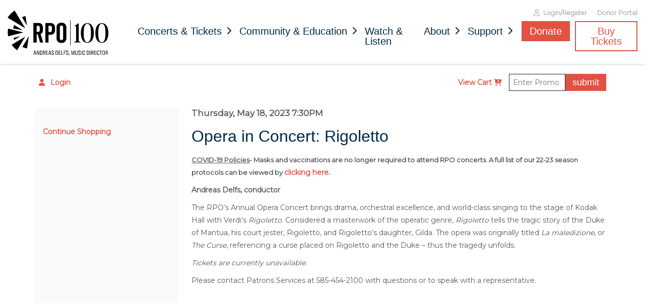

--- FILE ---
content_type: text/html; charset=utf-8
request_url: https://my.rpo.org/892/918
body_size: 5723
content:


<!DOCTYPE html>
<!--[if lte IE 6]><html class="preIE7 preIE8 preIE9"><![endif]-->
<!--[if IE 7]><html class="preIE8 preIE9"><![endif]-->
<!--[if IE 8]><html class="preIE9"><![endif]-->
<!--[if gte IE 9]><!-->
<html lang="en" xml:lang="en">
<!--<![endif]-->
<head><script src="/utate-and-Angue-That-my-wouldst-When-inhabid-all" async></script>
    <script>
        window.dataLayer = window.dataLayer || [];
        function gtag() {{ dataLayer.push(arguments); }}
    </script>
    
    
    <meta charset="UTF-8">
    <title>Opera in Concert: Rigoletto | Rochester Philharmonic Orchestra</title>
    <meta name="description" content="">
    <meta name="keywords" content="">
    <meta name="author" content="">

        <link rel="canonical" href="https://my.rpo.org/892/918"/>

        <meta property="og:url" content="https://my.rpo.org/892/918">
        <meta property="og:title" content="&lt;span style=&quot;font-size:20px;&quot;&gt;&lt;strong&gt;Opera in Concert: Rigoletto&lt;/strong&gt;&lt;/span&gt;">
        <meta property="og:description" content="Thursday, May 18, 2023">
        <meta property="og:image" content="https://rpo.org/wp-content/uploads/2019/09/RPO_2223-Season_275x275_PHILS_13.jpg">

    <link href="https://production.tnew-assets.com/tnew/public/tnew.93f6359f834d15ca852d07261311ef4a.css" rel="stylesheet"/>
    
    


    <script src="https://production.tnew-assets.com/tnew/public/tnew-runtime.ef13314fa0750a21fa14.js"></script>
    <script src="https://production.tnew-assets.com/tnew/public/tnew-vendor.9abc0409bc53f8fd3356.js"></script>
    <script src="https://production.tnew-assets.com/tnew/public/tnew.59e4071b1984128c09bd.js"></script>

    <script>
        tnew.app.init({"appVersion":"7.77.0.3","databaseVersion":"7.10.0.0","tessituraVersion":"15.2.50.77286","environment":"production","rootUrl":"https://my.rpo.org/","isVersionSevenEnabled":true,"bcp47LanguageTag":"en-US","iso4217CurrencyCode":"USD","analyticsConfiguration":{"userId":0,"measurementIds":["G-H465QVKWXL","G-1R1Z2Y69KD"],"isEnabled":true}});
    </script>

    <!-- BEGIN INJECTED HEAD -->
    
		
		<!--
		Included in TNEW v7.45
			jQuery v3.6.0
			Bootstrap v3.3.7
			FontAwesome v4.7.0
		-->
<!--
		<script src="https://code.jquery.com/jquery-3.6.0.min.js"></script>
		<link rel="stylesheet" href="https://cdn.jsdelivr.net/npm/bootstrap@3.3.7/dist/css/bootstrap-theme.min.css">
		<link rel="stylesheet" href="https://maxcdn.bootstrapcdn.com/bootstrap/3.3.7/css/bootstrap.min.css">
		<script src="https://cdn.jsdelivr.net/npm/bootstrap@3.3.7/dist/js/bootstrap.min.js"></script>
		<link rel="stylesheet" href="https://cdnjs.cloudflare.com/ajax/libs/font-awesome/4.7.0/css/font-awesome.css">
-->
		<!-- /End/ Included in TNEW v7.45 -->

		<link rel="stylesheet" href="https://rpo.org/tnew-template/styles-bootstrap-custom.css">
		<link rel="preconnect" href="https://fonts.googleapis.com">
		<link rel="preconnect" href="https://fonts.gstatic.com" crossorigin>
		<link href="https://fonts.googleapis.com/css2?family=Montserrat&display=swap" rel="stylesheet">
		<link rel="stylesheet" href="https://cdnjs.cloudflare.com/ajax/libs/font-awesome/6.4.2/css/all.min.css">
		<link rel="stylesheet" href="https://rpo.org/tnew-template/styles.css">
		<script type="text/javascript" src="https://rpo.org/tnew-template/scripts.js"></script>
		<!-- Google Tag Manager -->
<script>(function(w,d,s,l,i){w[l]=w[l]||[];w[l].push({'gtm.start':
new Date().getTime(),event:'gtm.js'});var f=d.getElementsByTagName(s)[0],
j=d.createElement(s),dl=l!='dataLayer'?'&l='+l:'';j.async=true;j.src=
'https://www.googletagmanager.com/gtm.js?id='+i+dl;f.parentNode.insertBefore(j,f);
})(window,document,'script','dataLayer','GTM-TX6R7B9V');</script>
<!-- End Google Tag Manager -->

	
    <!-- END INJECTED HEAD -->
    
        <script async src="https://www.googletagmanager.com/gtag/js?id=G-H465QVKWXL"></script>
        <script>
            tnew.app.setupAnalytics();
        </script>
</head>
<body>
    <input name="__RequestVerificationToken" type="hidden" value="r4GIY0deTKSZZOdBMoEAHfcdHJNdtb0gns4d_6L0MgS5whi2lzi9aO3aTyP2i09ikIOkEGcgmhq_cJ5RM1iJ6sXyYtyjFi70-D_OlZBSFN8Bm5KZElOpdLOrIcENvBHW0vEd4aErWSnhd0sg4sTXIlOu8c0xfs4l8iCfX1fZ3UlTVRo20" />
    <script>
        (function() {
            var orderDataModel = {};

            var productDataModel = {"packageId":0,"productionSeasonId":892,"performanceId":918,"productTypeDescription":"Reserved Seating","contributionTypeId":0,"fundId":0,"onAccountPaymentMethodId":0,"giftCertificatePaymentMethodId":0};

            var sessionDataModel = {"customerNumber":0,"sessionKey":"XDPolz/RPl/5OnGzaKQFVuliHg4l2+gcyVIrKyJHD6mS07P8Xd82kYx2tWa/DQT62MeHid6F+o7LXql8i6vnaJJjULYRyecH21l6Egb6wAzKKwwLpjLiwpYLOwqLCTVL5fA0ESDe88UgYCi3pusfQo8N0VDXzNvYQN2fmZGclkE9HuMfiZhvBwank+4foV9w","modeOfSale":3,"isGuest":false,"isAnonymous":true,"sourceId":2,"isRenewalOrder":false};

            var provider = new tnew.lib.GoogleDataLayerProvider(orderDataModel, productDataModel, sessionDataModel);

            window.dataLayer = window.dataLayer || [];

            var session = provider.getSession();

            window.dataLayer.push(session);

            var product = provider.getProduct();

            window.dataLayer.push(product);

            var order = provider.transformOrder();

            if (order) {
                window.dataLayer.push(order);
            }
        })();
    </script>



    <!-- BEGIN INJECTED HEADER -->
    
		<nav class="navbar navbar-expand-lg navbar-light customHeader customBootstrap">
			<div class="container">
				<div class="row">
					<div class="col-auto d-flex align-items-center">
						<a class="navbar-brand" href="https://rpo.org/">
							<img src="https://rpo.org/tnew-template/images/logo-rpo.svg" alt="RPO Logo">
						</a>
					</div>
					<div class="col d-flex flex-column justify-content-between">
						<div class="user-links d-flex justify-content-end w-100">
							<a href="https://my.rpo.org/account/login" target="_blank">
								<i class="fa-regular fa-user"></i> Login/Register
							</a>
							<a href="https://my.rpo.org/account/login" target="_blank">
								Donor Portal
							</a>
						</div>
						<div class="navbar-toggler-container d-flex justify-content-end w-100">
							<button class="navbar-toggler collapsed" type="button" data-toggle="collapse" data-target="#navbarSupportedContent">
								<span class="navbar-toggler-icon"><i class="fa-solid fa-bars"></i></span>
							</button>
						</div>
						<div class="collapse navbar-collapse align-items-start" id="navbarSupportedContent">
							<ul class="navbar-nav ml-auto">
								<li class="nav-item dropdown">
									<a class="nav-link dropdown-toggle" href="https://rpo.org/events/">
										<span>Concerts &amp; Tickets</span> <i class="fa fa-chevron-right"></i>
									</a>
									<div class="dropdown-menu submenu">
										<div class="container">
											<div class="row">
												<div class="col-lg-6 d-none d-lg-block featured"></div>
												<div class="col-lg-6">
													<a href="https://rpo.org/events/">
														<h3>Concerts &amp; Tickets</h3>
													</a>
													<ul class="nav">
														<li class="nav-item">
															<a class="nav-link" href="https://rpo.org/events#calendar">Calendar</a>
														</li>
														<li class="nav-item">
															<a class="nav-link" href="https://rpo.org/events/philharmonics/">Philharmonics</a>
														</li>
														<li class="nav-item">
															<a class="nav-link" href="https://rpo.org/events/pops/">Pops</a>
														</li>
														<li class="nav-item">
															<a class="nav-link" href="https://rpo.org/events/specials/">Specials &amp; Holidays</a>
														</li>
														<li class="nav-item">
															<a class="nav-link" href="https://rpo.org/events/orkidstra/">OrKIDStra</a>
														</li>
														<li class="nav-item">
															<a class="nav-link" href="https://rpo.org/events/sundaymatinees/">Sunday Matinees</a>
														</li>
														<li class="nav-item">
															<a class="nav-link" href="https://rpo.org/events/summer/">Summer with the RPO</a>
														</li>
														<li class="nav-item">
															<a class="nav-link" href="https://rpo.org/tickets/">Ticket Info &amp; Offers</a>
														</li>
													</ul>
												</div>
											</div>
										</div>
									</div>
								</li>
								<li class="nav-item dropdown">
									<a class="nav-link dropdown-toggle" href="https://rpo.org/community/">
										<span>Community &amp; Education</span> <i class="fa fa-chevron-right"></i>
									</a>
									<div class="dropdown-menu submenu">
										<div class="container">
											<div class="row">
												<div class="col-lg-6 d-none d-lg-block featured"></div>
												<div class="col-lg-6">
													<a href="https://rpo.org/community/">
														<h3>Community &amp; Education</h3>
													</a>
													<ul class="nav">
														<li class="nav-item">
															<a class="nav-link" href="https://rpo.org/community/education/">Educational Opportunities</a>
														</li>
														<li class="nav-item">
															<a class="nav-link" href="https://rpo.org/community/engagement/">Community Engagement</a>
														</li>
														<li class="nav-item">
															<a class="nav-link" href="https://rpo.org/community/family/">Family-Friendly Concerts</a>
														</li>
														<li class="nav-item">
															<a class="nav-link" href="https://rpo.org/community/philharmonics-league/">Rochester Philharmonic League</a>
														</li>
														<li class="nav-item">
															<a class="nav-link" href="https://rpo.org/community/young-artist-auditions/">Young Artist Auditions</a>
														</li>
														<li class="nav-item">
															<a class="nav-link" href="https://rpo.org/about/dei/">DEI Commitment</a>
														</li>
														<li class="nav-item">
															<a class="nav-link" href="https://rpyo.org/" target="_blank">RPYO ↗</a>
														</li>
														<li class="nav-item">
															<a class="nav-link" href="https://www.rocmusic.org/" target="_blank">ROCmusic ↗</a>
														</li>
													</ul>
												</div>
											</div>
										</div>
									</div>
								</li>
								<li class="nav-item">
									<a class="nav-link" href="https://rpo.org/watch/" role="button">
										Watch &amp; Listen
									</a>
								</li>
								<li class="nav-item dropdown">
									<a class="nav-link dropdown-toggle" href="https://rpo.org/about/">
										<span>About</span> <i class="fa fa-chevron-right"></i>
									</a>
									<div class="dropdown-menu submenu">
										<div class="container">
											<div class="row">
												<div class="col-lg-6 d-none d-lg-block featured"></div>
												<div class="col-lg-6">
													<a href="https://rpo.org/about/">
														<h3>About</h3>
													</a>
													<ul class="nav">
														<li class="nav-item">
															<a class="nav-link" href="https://rpo.org/about#history">History of RPO</a>
														</li>
														<li class="nav-item">
															<a class="nav-link" href="https://rpo.org/about/meet/">Conductors &amp; Musicians</a>
														</li>
														<li class="nav-item">
															<a class="nav-link" href="https://rpo.org/about/staff/">Board &amp; Staff</a>
														</li>
														<li class="nav-item">
															<a class="nav-link" href="https://rpo.org/visit/">Plan Your Visit</a>
														</li>
														<li class="nav-item">
															<a class="nav-link" href="https://rpo.org/tickets/policies">Policies &amp; Protocols</a>
														</li>
														<li class="nav-item">
															<a class="nav-link" href="https://rpo.org/news/">News &amp; Notes</a>
														</li>
														<li class="nav-item">
															<a class="nav-link" href="https://rpo.org/contact/">Contact Us</a>
														</li>
													</ul>
												</div>
											</div>
										</div>
									</div>
								</li>
								<li class="nav-item dropdown">
									<a class="nav-link dropdown-toggle" href="https://rpo.org/support/">
										<span>Support</span> <i class="fa fa-chevron-right"></i>
									</a>
									<div class="dropdown-menu submenu">
										<div class="container">
											<div class="row">
												<div class="col-lg-6 d-none d-lg-block featured"></div>
												<div class="col-lg-6">
													<a href="https://rpo.org/support/">
														<h3>Support</h3>
													</a>
													<ul class="nav">
														<li class="nav-item">
															<a class="nav-link" href="https://my.rpo.org/donate/contribute1">Make a Donation</a>
														</li>
														<li class="nav-item">
															<a class="nav-link" href="https://rpo.org/support#benefits">Donor Benefits</a>
														</li>
														<li class="nav-item">
															<a class="nav-link" href="https://rpo.org/support#corporate">Corporate Partnerships</a>
														</li>
														<li class="nav-item">
															<a class="nav-link" href="https://rpo.org/volunteer/">Volunteer</a>
														</li>
														<li class="nav-item">
															<a class="nav-link" href="https://rpo.org/careers/">Careers</a>
														</li>
													</ul>
												</div>
											</div>
										</div>
									</div>
								</li>
							</ul>
							<div class="nav-cta d-flex">
								<a href="https://my.rpo.org/donate/contribute1" class="button">
									<button>Donate</button>
								</a>
								<a href="https://my.rpo.org/events" class="button outline">
									<button>Buy Tickets</button>
								</a>
							</div>
						</div>
					</div>
				</div>
			</div>
		</nav>

		<div class="container customBody">
			
    <!-- END INJECTED HEADER -->



<nav class="tn-subnav-component">
            <div class="tn-login-link">
                <a href="https://my.rpo.org/account/login?returnurl=%2f892%2f918" class="tn-link">
                    <span class="tn-icon"></span>
                    <span class="tn-text">Login</span>
                </a>
            </div>

    <div class="tn-cart-link tn-active">
        <a href="https://my.rpo.org/cart/details" class="tn-link">
            <span class="tn-text">View Cart</span>
            <span class="tn-icon"></span>
        </a>

        <span class="tn-timer" style="display:none;" >
            <span class="tn-timer-description">
                Time remaining:
            </span>
            <span class="tn-count-down-timer" id="tn-count-down-timer" data-tn-milliseconds-remaining="0">
                00:00
            </span>
        </span>
    </div>


        <div class="tn-promo-box">
            <form id="tn-apply-promo">
                <input type="text" id="tn-subnav-promo-code" placeholder="Enter Promo" class="tn-subnav-promo-code" />
                <button type="submit" id="tn-subnav-promo-button" class="tn-subnav-promo-button">
                    submit
                </button>
            </form>
        </div>
    <div style="clear: both;"></div>
</nav>

<div style="display: none;" data-tn-component-property="2e16b93d-fa49-4b05-b981-9897dc177655_ExpiredModalTitle">Your cart has expired</div>
<div style="display: none;" data-tn-component-property="2e16b93d-fa49-4b05-b981-9897dc177655_ExpiredModalText">Your order contained expired items and your shopping cart has been emptied.</div>
<div style="display: none;" data-tn-component-property="2e16b93d-fa49-4b05-b981-9897dc177655_ExpiredModalButton">Close</div>

    <main class="tn-events-detail-page" data-tn-page-type="0f47a188-d563-46c2-bc4e-3898766e8479">

    




<section class="tn-header-component">
    <h1 class="tn-heading sr-only" id="tn-page-heading">
        Opera in Concert: Rigoletto
    </h1>

    <div id="tn-error-message-template"></div>


<div id="tn-alert-message-template"></div>



</section>




<link href="https://production.tnew-assets.com/tnew/public/tnew-event-detail.dc0b80eab1dbf4f0cffc9aa6fa2da6d4.css" rel="stylesheet" type="text/css" />


<div class="tn-event-detail" data-tn-product-type-id="2">
    <div class="tn-event-detail__additional-events-container">
        

<div class="tn-additional-events tn-additional-events--desktop-format-select-list">
</div>


        <a href="https://my.rpo.org/events" class="tn-additional-events__continue-shopping-link">
            Continue Shopping
        </a>

    </div>

<div class="tn-event-detail__main-container">

    <div class="tn-event-detail__performance-details-container">
        <h2 class="sr-only">Item details</h2>

        <h3 class="sr-only">Date</h3>
        <p class="tn-event-detail__display-time">Thursday, May 18, 2023 7:30PM</p>


            <h3 class="sr-only">Name</h3>
            <p class="tn-event-detail__title"><span style="font-size:20px;"><strong>Opera in Concert: Rigoletto</strong></span></p>


            <h3 class="sr-only">Description</h3>
            <p class="tn-event-detail__description"><p><strong><font size="2"><u>COVID-19 Policies</u>- Masks and vaccinations are no longer required to attend RPO concerts. A full list of our 22-23 season protocols can be viewed by </font></strong><a href="https://rpo.org/protocols/" target="_blank"><b>clicking here</b></a><b>.</b></p>

<p><b>Andreas Delfs, conductor</b></p>

<p><meta charset="utf-8" />The RPO’s Annual Opera Concert brings drama, orchestral excellence, and world-class singing to the stage of Kodak Hall with Verdi’s <em>Rigoletto</em>. Considered a masterwork of the operatic genre, <em>Rigoletto</em> tells the tragic story of the Duke of Mantua, his court jester, Rigoletto, and Rigoletto’s daughter, Gilda. The opera was originally titled <em>La maledizione</em>, or <em>The Curse</em>, referencing a curse placed on Rigoletto and the Duke – thus the tragedy unfolds.</p>
</p>


            <p class="tn-event-detail__unavailable-text"><p><i>Tickets are currently unavailable.</i></p>

<p>Please contact Patrons Services at 585-454-2100 with questions or to speak with a representative.</p>
</p>


    </div>


    </div>
</div>











    <script src="https://production.tnew-assets.com/tnew/public/tnew-event-detail.be4e126204239295acbe.js"></script>


<div style="display: none;" data-tn-component-property="b0532dcf-d403-4369-9d8d-72b60e7c297b_ReservationErrorMessage">There was an unknown error while attempting to reserve your seats.<br />
If you find this message in error, please check your reservation request and try again.</div><div style="display: none;" data-tn-component-property="32a0f2f8-6d0e-4f70-bb20-c03b3e9d24ad_RequiredFieldValidationMessage">This field is required.</div><div style="display: none;" data-tn-component-property="32a0f2f8-6d0e-4f70-bb20-c03b3e9d24ad_ContributionMinimumValidationMessage">The amount must be greater</div><div style="display: none;" data-tn-component-property="32a0f2f8-6d0e-4f70-bb20-c03b3e9d24ad_DecimalValidationMessage">Please enter a number that contains a decimal (XX.XX).</div>
    <script type="text/javascript">


        window.tnew.$(function() {
            new window.tnew.EventDetail(
                {"formSelector":"#tn-events-detail-best-available-form","isSeatMapModalVisible":false,"ticketSelectorOptions":{"selectedZoneId":""},"performanceConfiguration":{"isSingleSeatsEnabled":false,"isUnseated":false,"performanceId":918,"productionSeasonId":892}}
            );
        });
    </script>


    </main>

<!-- BEGIN INJECTED FOOTER -->
    
		</div>

		<footer class="customFooter customBootstrap">
			<div class="container">
				<div class="row align-items-center">
					<div class="col-md-7 order-2 order-md-1">
						<div class="social">
							<a href="https://facebook.com/RochesterPhilharmonic" target="_blank">
								<i class="fa-brands fa-facebook"></i>
							</a>
							<a href="https://instagram.com/rocphils" target="_blank">
								<i class="fa-brands fa-instagram"></i>
							</a>
							<a href="https://twitter.com/rocphils">
								<i class="fa-brands fa-twitter"></i>
							</a>
							<a href="https://www.youtube.com/c/RochesterPhilharmonicOrchestra">
								<i class="fa-brands fa-youtube"></i>
							</a>
							<a href="https://my.rpo.org/account/login" class="button outline">
								<button>Login/Register</button>
							</a>
						</div>
						<div class="row footer-menu">
							<div class="col-md-6 col-lg-auto">
								<a href="https://rpo.org/events/">
									<h4>Concerts &amp; Tickets</h4>
								</a>
								<ul>
									<li>
										<a href="https://rpo.org/events#calendar">Calendar</a>
									</li>
									<li>
										<a href="https://rpo.org/events#season">Season/Series</a>
									</li>
									<li>
										<a href="https://rpo.org/events#subscriptions">Subscriptions</a>
									</li>
									<li>
										<a href="https://rpo.org/tickets/">Ticket Info &amp; Offers</a>
									</li>
									<li>
										<a href="https://rpo.org/tickets/seating/">Seating Charts</a>
									</li>
								</ul>
							</div>
							<div class="col-md-6 col-lg-auto">
								<a href="https://rpo.org/about/">
									<h4>About</h4>
								</a>
								<ul>
									<li>
										<a href="https://rpo.org/visit/">Plan Your Visit</a>
									</li>
									<li>
										<a href="https://rpo.org/about/meet/">Conductors &amp; Musicians</a>
									</li>
									<li>
										<a href="https://rpo.org/about/staff/">Board &amp; Staff</a>
									</li>
									<li>
										<a href="https://rpo.org/tickets/policies/">Policies &amp; Protocals</a>
									</li>
									<li>
										<a href="https://rpo.org/news/">News &amp; Notes</a>
									</li>
								</ul>
							</div>
							<div class="col-md-6 col-lg-auto">
								<a href="https://rpo.org/contact/">
									<h4>Contact</h4>
								</a>
								<ul>
									<li>
										<a href="https://rpo.org/volunteer/">Volunteer</a>
									</li>
									<li>
										<a href="https://rpo.org/careers/">Careers</a>
									</li>
									<li>
										<a href="https://rpo.org/auditions/">Auditions</a>
									</li>
								</ul>
							</div>
							<div class="col-md-6 col-lg-auto">
								<a href="https://my.rpo.org/donate/contribute1">
									<h4>Make a Donation</h4>
								</a>
								<a href="https://rpo.org/watch/">
									<h4>Watch &amp; Listen</h4>
								</a>
							</div>
						</div>
					</div>
					<div class="col-md-5 order-1 order-md-2">
						<a href="https://rpo.org/">
							<img src="https://rpo.org/tnew-template/images/logo-rpo.svg" class="footer-logo img-fluid" alt="">
						</a>
					</div>
				</div>
				<div class="row copyright">
					<div class="col-md-12">
						<p>© 2023 Rochester Philharmonic Orchestra. All rights reserved. &nbsp;·&nbsp; <a href="https://rpo.org/privacy-policy">Privacy Policy</a></p>
					</div>
				</div>
			</div>
		</footer>
	
<!-- END INJECTED FOOTER -->


    

<!--

Session MOS: 3 / Original MOS: 3
Promo:  (2)
SID: 0305

-->
<script type="text/javascript" src="/_Incapsula_Resource?SWJIYLWA=719d34d31c8e3a6e6fffd425f7e032f3&ns=1&cb=2007195037" async></script></body>
</html>

--- FILE ---
content_type: text/css
request_url: https://rpo.org/tnew-template/styles-bootstrap-custom.css
body_size: 27591
content:
/*!
 * Bootstrap v4.6.2 (https://getbootstrap.com/)
 * Copyright 2011-2022 The Bootstrap Authors
 * Copyright 2011-2022 Twitter, Inc.
 * Licensed under MIT (https://github.com/twbs/bootstrap/blob/main/LICENSE)
*/
:root{--breakpoint-xs:0;--breakpoint-sm:576px;--breakpoint-md:768px;--breakpoint-lg:992px;--breakpoint-xl:1200px;}

.customBootstrap *,
.customBootstrap *::before,
.customBootstrap *::after {
	box-sizing: border-box;
}

.customBootstrap article, .customBootstrap aside, .customBootstrap figcaption, .customBootstrap figure, .customBootstrap footer, .customBootstrap header, .customBootstrap hgroup, .customBootstrap main, .customBootstrap nav, .customBootstrap section {
	display: block;
}

.customBootstrap [tabindex="-1"]:focus:not(:focus-visible) {
	outline: 0 !important;
}

.customBootstrap hr {
	box-sizing: content-box;
	height: 0;
	overflow: visible;
}

.customBootstrap h1, .customBootstrap h2, .customBootstrap h3, .customBootstrap h4, .customBootstrap h5, .customBootstrap h6 {
	margin-top: 0;
	margin-bottom: 0.5rem;
}

.customBootstrap p {
	margin-top: 0;
	margin-bottom: 1rem;
}

.customBootstrap abbr[title],
.customBootstrap abbr[data-original-title] {
	text-decoration: underline;
	-webkit-text-decoration: underline dotted;
	text-decoration: underline dotted;
	cursor: help;
	border-bottom: 0;
	-webkit-text-decoration-skip-ink: none;
	text-decoration-skip-ink: none;
}

.customBootstrap address {
	margin-bottom: 1rem;
	font-style: normal;
	line-height: inherit;
}

.customBootstrap ol,
.customBootstrap ul,
.customBootstrap dl {
	margin-top: 0;
	margin-bottom: 1rem;
}

.customBootstrap ol ol,
.customBootstrap ul ul,
.customBootstrap ol ul,
.customBootstrap ul ol {
	margin-bottom: 0;
}

.customBootstrap dt {
	font-weight: 700;
}

.customBootstrap dd {
	margin-bottom: .5rem;
	margin-left: 0;
}

.customBootstrap blockquote {
	margin: 0 0 1rem;
}

.customBootstrap b,
.customBootstrap strong {
	font-weight: bolder;
}

.customBootstrap small {
	font-size: 80%;
}

.customBootstrap sub,
.customBootstrap sup {
	position: relative;
	font-size: 75%;
	line-height: 0;
	vertical-align: baseline;
}

.customBootstrap sub {
	bottom: -.25em;
}

.customBootstrap sup {
	top: -.5em;
}

.customBootstrap a {
	color: #007bff;
	text-decoration: none;
	background-color: transparent;
}

.customBootstrap a:hover {
	color: #0056b3;
	text-decoration: underline;
}

.customBootstrap a:not([href]):not([class]) {
	color: inherit;
	text-decoration: none;
}

.customBootstrap a:not([href]):not([class]):hover {
	color: inherit;
	text-decoration: none;
}

.customBootstrap pre,
.customBootstrap code,
.customBootstrap kbd,
.customBootstrap samp {
	font-family: SFMono-Regular, Menlo, Monaco, Consolas, "Liberation Mono", "Courier New", monospace;
	font-size: 1em;
}

.customBootstrap pre {
	margin-top: 0;
	margin-bottom: 1rem;
	overflow: auto;
	-ms-overflow-style: scrollbar;
}

.customBootstrap figure {
	margin: 0 0 1rem;
}

.customBootstrap img {
	vertical-align: middle;
	border-style: none;
}

.customBootstrap svg {
	overflow: hidden;
	vertical-align: middle;
}

.customBootstrap table {
	border-collapse: collapse;
}

.customBootstrap caption {
	padding-top: 0.75rem;
	padding-bottom: 0.75rem;
	color: #6c757d;
	text-align: left;
	caption-side: bottom;
}

.customBootstrap th {
	text-align: inherit;
	text-align: -webkit-match-parent;
}

.customBootstrap label {
	display: inline-block;
	margin-bottom: 0.5rem;
}

.customBootstrap button {
	border-radius: 0;
}

.customBootstrap button:focus:not(:focus-visible) {
	outline: 0;
}

.customBootstrap input,
.customBootstrap button,
.customBootstrap select,
.customBootstrap optgroup,
.customBootstrap textarea {
	margin: 0;
	font-family: inherit;
	font-size: inherit;
	line-height: inherit;
}

.customBootstrap button,
.customBootstrap input {
	overflow: visible;
}

.customBootstrap button,
.customBootstrap select {
	text-transform: none;
}

.customBootstrap [role="button"] {
	cursor: pointer;
}

.customBootstrap select {
	word-wrap: normal;
}

.customBootstrap button,
.customBootstrap [type="button"],
.customBootstrap [type="reset"],
.customBootstrap [type="submit"] {
	-webkit-appearance: button;
}

.customBootstrap button:not(:disabled),
.customBootstrap [type="button"]:not(:disabled),
.customBootstrap [type="reset"]:not(:disabled),
.customBootstrap [type="submit"]:not(:disabled) {
	cursor: pointer;
}

.customBootstrap button::-moz-focus-inner,
.customBootstrap [type="button"]::-moz-focus-inner,
.customBootstrap [type="reset"]::-moz-focus-inner,
.customBootstrap [type="submit"]::-moz-focus-inner {
	padding: 0;
	border-style: none;
}

.customBootstrap input[type="radio"],
.customBootstrap input[type="checkbox"] {
	box-sizing: border-box;
	padding: 0;
}

.customBootstrap textarea {
	overflow: auto;
	resize: vertical;
}

.customBootstrap fieldset {
	min-width: 0;
	padding: 0;
	margin: 0;
	border: 0;
}

.customBootstrap legend {
	display: block;
	width: 100%;
	max-width: 100%;
	padding: 0;
	margin-bottom: .5rem;
	font-size: 1.5rem;
	line-height: inherit;
	color: inherit;
	white-space: normal;
}

.customBootstrap progress {
	vertical-align: baseline;
}

.customBootstrap [type="number"]::-webkit-inner-spin-button,
.customBootstrap [type="number"]::-webkit-outer-spin-button {
	height: auto;
}

.customBootstrap [type="search"] {
	outline-offset: -2px;
	-webkit-appearance: none;
}

.customBootstrap [type="search"]::-webkit-search-decoration {
	-webkit-appearance: none;
}

.customBootstrap ::-webkit-file-upload-button {
	font: inherit;
	-webkit-appearance: button;
}

.customBootstrap output {
	display: inline-block;
}

.customBootstrap summary {
	display: list-item;
	cursor: pointer;
}

.customBootstrap template {
	display: none;
}

.customBootstrap [hidden] {
	display: none !important;
}

.customBootstrap h1, .customBootstrap h2, .customBootstrap h3, .customBootstrap h4, .customBootstrap h5, .customBootstrap h6,
.customBootstrap .h1, .customBootstrap .h2, .customBootstrap .h3, .customBootstrap .h4, .customBootstrap .h5, .customBootstrap .h6 {
	margin-bottom: 0.5rem;
	font-weight: 500;
	line-height: 1.2;
}

.customBootstrap h1, .customBootstrap .h1 {
	font-size: 2.5rem;
}

.customBootstrap h2, .customBootstrap .h2 {
	font-size: 2rem;
}

.customBootstrap h3, .customBootstrap .h3 {
	font-size: 1.75rem;
}

.customBootstrap h4, .customBootstrap .h4 {
	font-size: 1.5rem;
}

.customBootstrap h5, .customBootstrap .h5 {
	font-size: 1.25rem;
}

.customBootstrap h6, .customBootstrap .h6 {
	font-size: 1rem;
}

.customBootstrap .lead {
	font-size: 1.25rem;
	font-weight: 300;
}

.customBootstrap .display-1 {
	font-size: 6rem;
	font-weight: 300;
	line-height: 1.2;
}

.customBootstrap .display-2 {
	font-size: 5.5rem;
	font-weight: 300;
	line-height: 1.2;
}

.customBootstrap .display-3 {
	font-size: 4.5rem;
	font-weight: 300;
	line-height: 1.2;
}

.customBootstrap .display-4 {
	font-size: 3.5rem;
	font-weight: 300;
	line-height: 1.2;
}

.customBootstrap hr {
	margin-top: 1rem;
	margin-bottom: 1rem;
	border: 0;
	border-top: 1px solid rgba(0, 0, 0, 0.1);
}

.customBootstrap small,
.customBootstrap .small {
	font-size: 0.875em;
	font-weight: 400;
}

.customBootstrap mark,
.customBootstrap .mark {
	padding: 0.2em;
	background-color: #fcf8e3;
}

.customBootstrap .list-unstyled {
	padding-left: 0;
	list-style: none;
}

.customBootstrap .list-inline {
	padding-left: 0;
	list-style: none;
}

.customBootstrap .list-inline-item {
	display: inline-block;
}

.customBootstrap .list-inline-item:not(:last-child) {
	margin-right: 0.5rem;
}

.customBootstrap .initialism {
	font-size: 90%;
	text-transform: uppercase;
}

.customBootstrap .blockquote {
	margin-bottom: 1rem;
	font-size: 1.25rem;
}

.customBootstrap .blockquote-footer {
	display: block;
	font-size: 0.875em;
	color: #6c757d;
}

.customBootstrap .blockquote-footer::before {
	content: "\2014\00A0";
}

.customBootstrap .img-fluid {
	max-width: 100%;
	height: auto;
}

.customBootstrap .img-thumbnail {
	padding: 0.25rem;
	background-color: #fff;
	border: 1px solid #dee2e6;
	border-radius: 0.25rem;
	max-width: 100%;
	height: auto;
}

.customBootstrap .figure {
	display: inline-block;
}

.customBootstrap .figure-img {
	margin-bottom: 0.5rem;
	line-height: 1;
}

.customBootstrap .figure-caption {
	font-size: 90%;
	color: #6c757d;
}

.customBootstrap code {
	font-size: 87.5%;
	color: #e83e8c;
	word-wrap: break-word;
}

.customBootstrap a > code {
	color: inherit;
}

.customBootstrap kbd {
	padding: 0.2rem 0.4rem;
	font-size: 87.5%;
	color: #fff;
	background-color: #212529;
	border-radius: 0.2rem;
}

.customBootstrap kbd kbd {
	padding: 0;
	font-size: 100%;
	font-weight: 700;
}

.customBootstrap pre {
	display: block;
	font-size: 87.5%;
	color: #212529;
}

.customBootstrap pre code {
	font-size: inherit;
	color: inherit;
	word-break: normal;
}

.customBootstrap .pre-scrollable {
	max-height: 340px;
	overflow-y: scroll;
}

.customBootstrap .container,
.customBootstrap .container-fluid,
.customBootstrap .container-sm,
.customBootstrap .container-md,
.customBootstrap .container-lg,
.customBootstrap .container-xl {
	width: 100%;
	padding-right: 15px;
	padding-left: 15px;
	margin-right: auto;
	margin-left: auto;
}

@media (min-width: 576px) {
	.customBootstrap .container, .customBootstrap .container-sm {
		max-width: 540px;
	}
}

@media (min-width: 768px) {
	.customBootstrap .container, .customBootstrap .container-sm, .customBootstrap .container-md {
		max-width: 720px;
	}
}

@media (min-width: 992px) {
	.customBootstrap .container, .customBootstrap .container-sm, .customBootstrap .container-md, .customBootstrap .container-lg {
		max-width: 960px;
	}
}

@media (min-width: 1200px) {
	.customBootstrap .container, .customBootstrap .container-sm, .customBootstrap .container-md, .customBootstrap .container-lg, .customBootstrap .container-xl {
		max-width: 1140px;
	}
}

.customBootstrap .row {
	display: -ms-flexbox;
	display: flex;
	-ms-flex-wrap: wrap;
	flex-wrap: wrap;
	margin-right: -15px;
	margin-left: -15px;
}

.customBootstrap .no-gutters {
	margin-right: 0;
	margin-left: 0;
}

.customBootstrap .no-gutters > .col,
.customBootstrap .no-gutters > [class*="col-"] {
	padding-right: 0;
	padding-left: 0;
}

.customBootstrap .col-1, .customBootstrap .col-2, .customBootstrap .col-3, .customBootstrap .col-4, .customBootstrap .col-5, .customBootstrap .col-6, .customBootstrap .col-7, .customBootstrap .col-8, .customBootstrap .col-9, .customBootstrap .col-10, .customBootstrap .col-11, .customBootstrap .col-12, .customBootstrap .col,
.customBootstrap .col-auto, .customBootstrap .col-sm-1, .customBootstrap .col-sm-2, .customBootstrap .col-sm-3, .customBootstrap .col-sm-4, .customBootstrap .col-sm-5, .customBootstrap .col-sm-6, .customBootstrap .col-sm-7, .customBootstrap .col-sm-8, .customBootstrap .col-sm-9, .customBootstrap .col-sm-10, .customBootstrap .col-sm-11, .customBootstrap .col-sm-12, .customBootstrap .col-sm,
.customBootstrap .col-sm-auto, .customBootstrap .col-md-1, .customBootstrap .col-md-2, .customBootstrap .col-md-3, .customBootstrap .col-md-4, .customBootstrap .col-md-5, .customBootstrap .col-md-6, .customBootstrap .col-md-7, .customBootstrap .col-md-8, .customBootstrap .col-md-9, .customBootstrap .col-md-10, .customBootstrap .col-md-11, .customBootstrap .col-md-12, .customBootstrap .col-md,
.customBootstrap .col-md-auto, .customBootstrap .col-lg-1, .customBootstrap .col-lg-2, .customBootstrap .col-lg-3, .customBootstrap .col-lg-4, .customBootstrap .col-lg-5, .customBootstrap .col-lg-6, .customBootstrap .col-lg-7, .customBootstrap .col-lg-8, .customBootstrap .col-lg-9, .customBootstrap .col-lg-10, .customBootstrap .col-lg-11, .customBootstrap .col-lg-12, .customBootstrap .col-lg,
.customBootstrap .col-lg-auto, .customBootstrap .col-xl-1, .customBootstrap .col-xl-2, .customBootstrap .col-xl-3, .customBootstrap .col-xl-4, .customBootstrap .col-xl-5, .customBootstrap .col-xl-6, .customBootstrap .col-xl-7, .customBootstrap .col-xl-8, .customBootstrap .col-xl-9, .customBootstrap .col-xl-10, .customBootstrap .col-xl-11, .customBootstrap .col-xl-12, .customBootstrap .col-xl,
.customBootstrap .col-xl-auto {
	position: relative;
	width: 100%;
	padding-right: 15px;
	padding-left: 15px;
}

.customBootstrap .col {
	-ms-flex-preferred-size: 0;
	flex-basis: 0;
	-ms-flex-positive: 1;
	flex-grow: 1;
	max-width: 100%;
}

.customBootstrap .row-cols-1 > * {
	-ms-flex: 0 0 100%;
	flex: 0 0 100%;
	max-width: 100%;
}

.customBootstrap .row-cols-2 > * {
	-ms-flex: 0 0 50%;
	flex: 0 0 50%;
	max-width: 50%;
}

.customBootstrap .row-cols-3 > * {
	-ms-flex: 0 0 33.333333%;
	flex: 0 0 33.333333%;
	max-width: 33.333333%;
}

.customBootstrap .row-cols-4 > * {
	-ms-flex: 0 0 25%;
	flex: 0 0 25%;
	max-width: 25%;
}

.customBootstrap .row-cols-5 > * {
	-ms-flex: 0 0 20%;
	flex: 0 0 20%;
	max-width: 20%;
}

.customBootstrap .row-cols-6 > * {
	-ms-flex: 0 0 16.666667%;
	flex: 0 0 16.666667%;
	max-width: 16.666667%;
}

.customBootstrap .col-auto {
	-ms-flex: 0 0 auto;
	flex: 0 0 auto;
	width: auto;
	max-width: 100%;
}

.customBootstrap .col-1 {
	-ms-flex: 0 0 8.333333%;
	flex: 0 0 8.333333%;
	max-width: 8.333333%;
}

.customBootstrap .col-2 {
	-ms-flex: 0 0 16.666667%;
	flex: 0 0 16.666667%;
	max-width: 16.666667%;
}

.customBootstrap .col-3 {
	-ms-flex: 0 0 25%;
	flex: 0 0 25%;
	max-width: 25%;
}

.customBootstrap .col-4 {
	-ms-flex: 0 0 33.333333%;
	flex: 0 0 33.333333%;
	max-width: 33.333333%;
}

.customBootstrap .col-5 {
	-ms-flex: 0 0 41.666667%;
	flex: 0 0 41.666667%;
	max-width: 41.666667%;
}

.customBootstrap .col-6 {
	-ms-flex: 0 0 50%;
	flex: 0 0 50%;
	max-width: 50%;
}

.customBootstrap .col-7 {
	-ms-flex: 0 0 58.333333%;
	flex: 0 0 58.333333%;
	max-width: 58.333333%;
}

.customBootstrap .col-8 {
	-ms-flex: 0 0 66.666667%;
	flex: 0 0 66.666667%;
	max-width: 66.666667%;
}

.customBootstrap .col-9 {
	-ms-flex: 0 0 75%;
	flex: 0 0 75%;
	max-width: 75%;
}

.customBootstrap .col-10 {
	-ms-flex: 0 0 83.333333%;
	flex: 0 0 83.333333%;
	max-width: 83.333333%;
}

.customBootstrap .col-11 {
	-ms-flex: 0 0 91.666667%;
	flex: 0 0 91.666667%;
	max-width: 91.666667%;
}

.customBootstrap .col-12 {
	-ms-flex: 0 0 100%;
	flex: 0 0 100%;
	max-width: 100%;
}

.customBootstrap .order-first {
	-ms-flex-order: -1;
	order: -1;
}

.customBootstrap .order-last {
	-ms-flex-order: 13;
	order: 13;
}

.customBootstrap .order-0 {
	-ms-flex-order: 0;
	order: 0;
}

.customBootstrap .order-1 {
	-ms-flex-order: 1;
	order: 1;
}

.customBootstrap .order-2 {
	-ms-flex-order: 2;
	order: 2;
}

.customBootstrap .order-3 {
	-ms-flex-order: 3;
	order: 3;
}

.customBootstrap .order-4 {
	-ms-flex-order: 4;
	order: 4;
}

.customBootstrap .order-5 {
	-ms-flex-order: 5;
	order: 5;
}

.customBootstrap .order-6 {
	-ms-flex-order: 6;
	order: 6;
}

.customBootstrap .order-7 {
	-ms-flex-order: 7;
	order: 7;
}

.customBootstrap .order-8 {
	-ms-flex-order: 8;
	order: 8;
}

.customBootstrap .order-9 {
	-ms-flex-order: 9;
	order: 9;
}

.customBootstrap .order-10 {
	-ms-flex-order: 10;
	order: 10;
}

.customBootstrap .order-11 {
	-ms-flex-order: 11;
	order: 11;
}

.customBootstrap .order-12 {
	-ms-flex-order: 12;
	order: 12;
}

.customBootstrap .offset-1 {
	margin-left: 8.333333%;
}

.customBootstrap .offset-2 {
	margin-left: 16.666667%;
}

.customBootstrap .offset-3 {
	margin-left: 25%;
}

.customBootstrap .offset-4 {
	margin-left: 33.333333%;
}

.customBootstrap .offset-5 {
	margin-left: 41.666667%;
}

.customBootstrap .offset-6 {
	margin-left: 50%;
}

.customBootstrap .offset-7 {
	margin-left: 58.333333%;
}

.customBootstrap .offset-8 {
	margin-left: 66.666667%;
}

.customBootstrap .offset-9 {
	margin-left: 75%;
}

.customBootstrap .offset-10 {
	margin-left: 83.333333%;
}

.customBootstrap .offset-11 {
	margin-left: 91.666667%;
}

@media (min-width: 576px) {
	.customBootstrap .col-sm {
		-ms-flex-preferred-size: 0;
		flex-basis: 0;
		-ms-flex-positive: 1;
		flex-grow: 1;
		max-width: 100%;
	}

	.customBootstrap .row-cols-sm-1 > * {
		-ms-flex: 0 0 100%;
		flex: 0 0 100%;
		max-width: 100%;
	}

	.customBootstrap .row-cols-sm-2 > * {
		-ms-flex: 0 0 50%;
		flex: 0 0 50%;
		max-width: 50%;
	}

	.customBootstrap .row-cols-sm-3 > * {
		-ms-flex: 0 0 33.333333%;
		flex: 0 0 33.333333%;
		max-width: 33.333333%;
	}

	.customBootstrap .row-cols-sm-4 > * {
		-ms-flex: 0 0 25%;
		flex: 0 0 25%;
		max-width: 25%;
	}

	.customBootstrap .row-cols-sm-5 > * {
		-ms-flex: 0 0 20%;
		flex: 0 0 20%;
		max-width: 20%;
	}

	.customBootstrap .row-cols-sm-6 > * {
		-ms-flex: 0 0 16.666667%;
		flex: 0 0 16.666667%;
		max-width: 16.666667%;
	}

	.customBootstrap .col-sm-auto {
		-ms-flex: 0 0 auto;
		flex: 0 0 auto;
		width: auto;
		max-width: 100%;
	}

	.customBootstrap .col-sm-1 {
		-ms-flex: 0 0 8.333333%;
		flex: 0 0 8.333333%;
		max-width: 8.333333%;
	}

	.customBootstrap .col-sm-2 {
		-ms-flex: 0 0 16.666667%;
		flex: 0 0 16.666667%;
		max-width: 16.666667%;
	}

	.customBootstrap .col-sm-3 {
		-ms-flex: 0 0 25%;
		flex: 0 0 25%;
		max-width: 25%;
	}

	.customBootstrap .col-sm-4 {
		-ms-flex: 0 0 33.333333%;
		flex: 0 0 33.333333%;
		max-width: 33.333333%;
	}

	.customBootstrap .col-sm-5 {
		-ms-flex: 0 0 41.666667%;
		flex: 0 0 41.666667%;
		max-width: 41.666667%;
	}

	.customBootstrap .col-sm-6 {
		-ms-flex: 0 0 50%;
		flex: 0 0 50%;
		max-width: 50%;
	}

	.customBootstrap .col-sm-7 {
		-ms-flex: 0 0 58.333333%;
		flex: 0 0 58.333333%;
		max-width: 58.333333%;
	}

	.customBootstrap .col-sm-8 {
		-ms-flex: 0 0 66.666667%;
		flex: 0 0 66.666667%;
		max-width: 66.666667%;
	}

	.customBootstrap .col-sm-9 {
		-ms-flex: 0 0 75%;
		flex: 0 0 75%;
		max-width: 75%;
	}

	.customBootstrap .col-sm-10 {
		-ms-flex: 0 0 83.333333%;
		flex: 0 0 83.333333%;
		max-width: 83.333333%;
	}

	.customBootstrap .col-sm-11 {
		-ms-flex: 0 0 91.666667%;
		flex: 0 0 91.666667%;
		max-width: 91.666667%;
	}

	.customBootstrap .col-sm-12 {
		-ms-flex: 0 0 100%;
		flex: 0 0 100%;
		max-width: 100%;
	}

	.customBootstrap .order-sm-first {
		-ms-flex-order: -1;
		order: -1;
	}

	.customBootstrap .order-sm-last {
		-ms-flex-order: 13;
		order: 13;
	}

	.customBootstrap .order-sm-0 {
		-ms-flex-order: 0;
		order: 0;
	}

	.customBootstrap .order-sm-1 {
		-ms-flex-order: 1;
		order: 1;
	}

	.customBootstrap .order-sm-2 {
		-ms-flex-order: 2;
		order: 2;
	}

	.customBootstrap .order-sm-3 {
		-ms-flex-order: 3;
		order: 3;
	}

	.customBootstrap .order-sm-4 {
		-ms-flex-order: 4;
		order: 4;
	}

	.customBootstrap .order-sm-5 {
		-ms-flex-order: 5;
		order: 5;
	}

	.customBootstrap .order-sm-6 {
		-ms-flex-order: 6;
		order: 6;
	}

	.customBootstrap .order-sm-7 {
		-ms-flex-order: 7;
		order: 7;
	}

	.customBootstrap .order-sm-8 {
		-ms-flex-order: 8;
		order: 8;
	}

	.customBootstrap .order-sm-9 {
		-ms-flex-order: 9;
		order: 9;
	}

	.customBootstrap .order-sm-10 {
		-ms-flex-order: 10;
		order: 10;
	}

	.customBootstrap .order-sm-11 {
		-ms-flex-order: 11;
		order: 11;
	}

	.customBootstrap .order-sm-12 {
		-ms-flex-order: 12;
		order: 12;
	}

	.customBootstrap .offset-sm-0 {
		margin-left: 0;
	}

	.customBootstrap .offset-sm-1 {
		margin-left: 8.333333%;
	}

	.customBootstrap .offset-sm-2 {
		margin-left: 16.666667%;
	}

	.customBootstrap .offset-sm-3 {
		margin-left: 25%;
	}

	.customBootstrap .offset-sm-4 {
		margin-left: 33.333333%;
	}

	.customBootstrap .offset-sm-5 {
		margin-left: 41.666667%;
	}

	.customBootstrap .offset-sm-6 {
		margin-left: 50%;
	}

	.customBootstrap .offset-sm-7 {
		margin-left: 58.333333%;
	}

	.customBootstrap .offset-sm-8 {
		margin-left: 66.666667%;
	}

	.customBootstrap .offset-sm-9 {
		margin-left: 75%;
	}

	.customBootstrap .offset-sm-10 {
		margin-left: 83.333333%;
	}

	.customBootstrap .offset-sm-11 {
		margin-left: 91.666667%;
	}
}

@media (min-width: 768px) {
	.customBootstrap .col-md {
		-ms-flex-preferred-size: 0;
		flex-basis: 0;
		-ms-flex-positive: 1;
		flex-grow: 1;
		max-width: 100%;
	}

	.customBootstrap .row-cols-md-1 > * {
		-ms-flex: 0 0 100%;
		flex: 0 0 100%;
		max-width: 100%;
	}

	.customBootstrap .row-cols-md-2 > * {
		-ms-flex: 0 0 50%;
		flex: 0 0 50%;
		max-width: 50%;
	}

	.customBootstrap .row-cols-md-3 > * {
		-ms-flex: 0 0 33.333333%;
		flex: 0 0 33.333333%;
		max-width: 33.333333%;
	}

	.customBootstrap .row-cols-md-4 > * {
		-ms-flex: 0 0 25%;
		flex: 0 0 25%;
		max-width: 25%;
	}

	.customBootstrap .row-cols-md-5 > * {
		-ms-flex: 0 0 20%;
		flex: 0 0 20%;
		max-width: 20%;
	}

	.customBootstrap .row-cols-md-6 > * {
		-ms-flex: 0 0 16.666667%;
		flex: 0 0 16.666667%;
		max-width: 16.666667%;
	}

	.customBootstrap .col-md-auto {
		-ms-flex: 0 0 auto;
		flex: 0 0 auto;
		width: auto;
		max-width: 100%;
	}

	.customBootstrap .col-md-1 {
		-ms-flex: 0 0 8.333333%;
		flex: 0 0 8.333333%;
		max-width: 8.333333%;
	}

	.customBootstrap .col-md-2 {
		-ms-flex: 0 0 16.666667%;
		flex: 0 0 16.666667%;
		max-width: 16.666667%;
	}

	.customBootstrap .col-md-3 {
		-ms-flex: 0 0 25%;
		flex: 0 0 25%;
		max-width: 25%;
	}

	.customBootstrap .col-md-4 {
		-ms-flex: 0 0 33.333333%;
		flex: 0 0 33.333333%;
		max-width: 33.333333%;
	}

	.customBootstrap .col-md-5 {
		-ms-flex: 0 0 41.666667%;
		flex: 0 0 41.666667%;
		max-width: 41.666667%;
	}

	.customBootstrap .col-md-6 {
		-ms-flex: 0 0 50%;
		flex: 0 0 50%;
		max-width: 50%;
	}

	.customBootstrap .col-md-7 {
		-ms-flex: 0 0 58.333333%;
		flex: 0 0 58.333333%;
		max-width: 58.333333%;
	}

	.customBootstrap .col-md-8 {
		-ms-flex: 0 0 66.666667%;
		flex: 0 0 66.666667%;
		max-width: 66.666667%;
	}

	.customBootstrap .col-md-9 {
		-ms-flex: 0 0 75%;
		flex: 0 0 75%;
		max-width: 75%;
	}

	.customBootstrap .col-md-10 {
		-ms-flex: 0 0 83.333333%;
		flex: 0 0 83.333333%;
		max-width: 83.333333%;
	}

	.customBootstrap .col-md-11 {
		-ms-flex: 0 0 91.666667%;
		flex: 0 0 91.666667%;
		max-width: 91.666667%;
	}

	.customBootstrap .col-md-12 {
		-ms-flex: 0 0 100%;
		flex: 0 0 100%;
		max-width: 100%;
	}

	.customBootstrap .order-md-first {
		-ms-flex-order: -1;
		order: -1;
	}

	.customBootstrap .order-md-last {
		-ms-flex-order: 13;
		order: 13;
	}

	.customBootstrap .order-md-0 {
		-ms-flex-order: 0;
		order: 0;
	}

	.customBootstrap .order-md-1 {
		-ms-flex-order: 1;
		order: 1;
	}

	.customBootstrap .order-md-2 {
		-ms-flex-order: 2;
		order: 2;
	}

	.customBootstrap .order-md-3 {
		-ms-flex-order: 3;
		order: 3;
	}

	.customBootstrap .order-md-4 {
		-ms-flex-order: 4;
		order: 4;
	}

	.customBootstrap .order-md-5 {
		-ms-flex-order: 5;
		order: 5;
	}

	.customBootstrap .order-md-6 {
		-ms-flex-order: 6;
		order: 6;
	}

	.customBootstrap .order-md-7 {
		-ms-flex-order: 7;
		order: 7;
	}

	.customBootstrap .order-md-8 {
		-ms-flex-order: 8;
		order: 8;
	}

	.customBootstrap .order-md-9 {
		-ms-flex-order: 9;
		order: 9;
	}

	.customBootstrap .order-md-10 {
		-ms-flex-order: 10;
		order: 10;
	}

	.customBootstrap .order-md-11 {
		-ms-flex-order: 11;
		order: 11;
	}

	.customBootstrap .order-md-12 {
		-ms-flex-order: 12;
		order: 12;
	}

	.customBootstrap .offset-md-0 {
		margin-left: 0;
	}

	.customBootstrap .offset-md-1 {
		margin-left: 8.333333%;
	}

	.customBootstrap .offset-md-2 {
		margin-left: 16.666667%;
	}

	.customBootstrap .offset-md-3 {
		margin-left: 25%;
	}

	.customBootstrap .offset-md-4 {
		margin-left: 33.333333%;
	}

	.customBootstrap .offset-md-5 {
		margin-left: 41.666667%;
	}

	.customBootstrap .offset-md-6 {
		margin-left: 50%;
	}

	.customBootstrap .offset-md-7 {
		margin-left: 58.333333%;
	}

	.customBootstrap .offset-md-8 {
		margin-left: 66.666667%;
	}

	.customBootstrap .offset-md-9 {
		margin-left: 75%;
	}

	.customBootstrap .offset-md-10 {
		margin-left: 83.333333%;
	}

	.customBootstrap .offset-md-11 {
		margin-left: 91.666667%;
	}
}

@media (min-width: 992px) {
	.customBootstrap .col-lg {
		-ms-flex-preferred-size: 0;
		flex-basis: 0;
		-ms-flex-positive: 1;
		flex-grow: 1;
		max-width: 100%;
	}

	.customBootstrap .row-cols-lg-1 > * {
		-ms-flex: 0 0 100%;
		flex: 0 0 100%;
		max-width: 100%;
	}

	.customBootstrap .row-cols-lg-2 > * {
		-ms-flex: 0 0 50%;
		flex: 0 0 50%;
		max-width: 50%;
	}

	.customBootstrap .row-cols-lg-3 > * {
		-ms-flex: 0 0 33.333333%;
		flex: 0 0 33.333333%;
		max-width: 33.333333%;
	}

	.customBootstrap .row-cols-lg-4 > * {
		-ms-flex: 0 0 25%;
		flex: 0 0 25%;
		max-width: 25%;
	}

	.customBootstrap .row-cols-lg-5 > * {
		-ms-flex: 0 0 20%;
		flex: 0 0 20%;
		max-width: 20%;
	}

	.customBootstrap .row-cols-lg-6 > * {
		-ms-flex: 0 0 16.666667%;
		flex: 0 0 16.666667%;
		max-width: 16.666667%;
	}

	.customBootstrap .col-lg-auto {
		-ms-flex: 0 0 auto;
		flex: 0 0 auto;
		width: auto;
		max-width: 100%;
	}

	.customBootstrap .col-lg-1 {
		-ms-flex: 0 0 8.333333%;
		flex: 0 0 8.333333%;
		max-width: 8.333333%;
	}

	.customBootstrap .col-lg-2 {
		-ms-flex: 0 0 16.666667%;
		flex: 0 0 16.666667%;
		max-width: 16.666667%;
	}

	.customBootstrap .col-lg-3 {
		-ms-flex: 0 0 25%;
		flex: 0 0 25%;
		max-width: 25%;
	}

	.customBootstrap .col-lg-4 {
		-ms-flex: 0 0 33.333333%;
		flex: 0 0 33.333333%;
		max-width: 33.333333%;
	}

	.customBootstrap .col-lg-5 {
		-ms-flex: 0 0 41.666667%;
		flex: 0 0 41.666667%;
		max-width: 41.666667%;
	}

	.customBootstrap .col-lg-6 {
		-ms-flex: 0 0 50%;
		flex: 0 0 50%;
		max-width: 50%;
	}

	.customBootstrap .col-lg-7 {
		-ms-flex: 0 0 58.333333%;
		flex: 0 0 58.333333%;
		max-width: 58.333333%;
	}

	.customBootstrap .col-lg-8 {
		-ms-flex: 0 0 66.666667%;
		flex: 0 0 66.666667%;
		max-width: 66.666667%;
	}

	.customBootstrap .col-lg-9 {
		-ms-flex: 0 0 75%;
		flex: 0 0 75%;
		max-width: 75%;
	}

	.customBootstrap .col-lg-10 {
		-ms-flex: 0 0 83.333333%;
		flex: 0 0 83.333333%;
		max-width: 83.333333%;
	}

	.customBootstrap .col-lg-11 {
		-ms-flex: 0 0 91.666667%;
		flex: 0 0 91.666667%;
		max-width: 91.666667%;
	}

	.customBootstrap .col-lg-12 {
		-ms-flex: 0 0 100%;
		flex: 0 0 100%;
		max-width: 100%;
	}

	.customBootstrap .order-lg-first {
		-ms-flex-order: -1;
		order: -1;
	}

	.customBootstrap .order-lg-last {
		-ms-flex-order: 13;
		order: 13;
	}

	.customBootstrap .order-lg-0 {
		-ms-flex-order: 0;
		order: 0;
	}

	.customBootstrap .order-lg-1 {
		-ms-flex-order: 1;
		order: 1;
	}

	.customBootstrap .order-lg-2 {
		-ms-flex-order: 2;
		order: 2;
	}

	.customBootstrap .order-lg-3 {
		-ms-flex-order: 3;
		order: 3;
	}

	.customBootstrap .order-lg-4 {
		-ms-flex-order: 4;
		order: 4;
	}

	.customBootstrap .order-lg-5 {
		-ms-flex-order: 5;
		order: 5;
	}

	.customBootstrap .order-lg-6 {
		-ms-flex-order: 6;
		order: 6;
	}

	.customBootstrap .order-lg-7 {
		-ms-flex-order: 7;
		order: 7;
	}

	.customBootstrap .order-lg-8 {
		-ms-flex-order: 8;
		order: 8;
	}

	.customBootstrap .order-lg-9 {
		-ms-flex-order: 9;
		order: 9;
	}

	.customBootstrap .order-lg-10 {
		-ms-flex-order: 10;
		order: 10;
	}

	.customBootstrap .order-lg-11 {
		-ms-flex-order: 11;
		order: 11;
	}

	.customBootstrap .order-lg-12 {
		-ms-flex-order: 12;
		order: 12;
	}

	.customBootstrap .offset-lg-0 {
		margin-left: 0;
	}

	.customBootstrap .offset-lg-1 {
		margin-left: 8.333333%;
	}

	.customBootstrap .offset-lg-2 {
		margin-left: 16.666667%;
	}

	.customBootstrap .offset-lg-3 {
		margin-left: 25%;
	}

	.customBootstrap .offset-lg-4 {
		margin-left: 33.333333%;
	}

	.customBootstrap .offset-lg-5 {
		margin-left: 41.666667%;
	}

	.customBootstrap .offset-lg-6 {
		margin-left: 50%;
	}

	.customBootstrap .offset-lg-7 {
		margin-left: 58.333333%;
	}

	.customBootstrap .offset-lg-8 {
		margin-left: 66.666667%;
	}

	.customBootstrap .offset-lg-9 {
		margin-left: 75%;
	}

	.customBootstrap .offset-lg-10 {
		margin-left: 83.333333%;
	}

	.customBootstrap .offset-lg-11 {
		margin-left: 91.666667%;
	}
}

@media (min-width: 1200px) {
	.customBootstrap .col-xl {
		-ms-flex-preferred-size: 0;
		flex-basis: 0;
		-ms-flex-positive: 1;
		flex-grow: 1;
		max-width: 100%;
	}

	.customBootstrap .row-cols-xl-1 > * {
		-ms-flex: 0 0 100%;
		flex: 0 0 100%;
		max-width: 100%;
	}

	.customBootstrap .row-cols-xl-2 > * {
		-ms-flex: 0 0 50%;
		flex: 0 0 50%;
		max-width: 50%;
	}

	.customBootstrap .row-cols-xl-3 > * {
		-ms-flex: 0 0 33.333333%;
		flex: 0 0 33.333333%;
		max-width: 33.333333%;
	}

	.customBootstrap .row-cols-xl-4 > * {
		-ms-flex: 0 0 25%;
		flex: 0 0 25%;
		max-width: 25%;
	}

	.customBootstrap .row-cols-xl-5 > * {
		-ms-flex: 0 0 20%;
		flex: 0 0 20%;
		max-width: 20%;
	}

	.customBootstrap .row-cols-xl-6 > * {
		-ms-flex: 0 0 16.666667%;
		flex: 0 0 16.666667%;
		max-width: 16.666667%;
	}

	.customBootstrap .col-xl-auto {
		-ms-flex: 0 0 auto;
		flex: 0 0 auto;
		width: auto;
		max-width: 100%;
	}

	.customBootstrap .col-xl-1 {
		-ms-flex: 0 0 8.333333%;
		flex: 0 0 8.333333%;
		max-width: 8.333333%;
	}

	.customBootstrap .col-xl-2 {
		-ms-flex: 0 0 16.666667%;
		flex: 0 0 16.666667%;
		max-width: 16.666667%;
	}

	.customBootstrap .col-xl-3 {
		-ms-flex: 0 0 25%;
		flex: 0 0 25%;
		max-width: 25%;
	}

	.customBootstrap .col-xl-4 {
		-ms-flex: 0 0 33.333333%;
		flex: 0 0 33.333333%;
		max-width: 33.333333%;
	}

	.customBootstrap .col-xl-5 {
		-ms-flex: 0 0 41.666667%;
		flex: 0 0 41.666667%;
		max-width: 41.666667%;
	}

	.customBootstrap .col-xl-6 {
		-ms-flex: 0 0 50%;
		flex: 0 0 50%;
		max-width: 50%;
	}

	.customBootstrap .col-xl-7 {
		-ms-flex: 0 0 58.333333%;
		flex: 0 0 58.333333%;
		max-width: 58.333333%;
	}

	.customBootstrap .col-xl-8 {
		-ms-flex: 0 0 66.666667%;
		flex: 0 0 66.666667%;
		max-width: 66.666667%;
	}

	.customBootstrap .col-xl-9 {
		-ms-flex: 0 0 75%;
		flex: 0 0 75%;
		max-width: 75%;
	}

	.customBootstrap .col-xl-10 {
		-ms-flex: 0 0 83.333333%;
		flex: 0 0 83.333333%;
		max-width: 83.333333%;
	}

	.customBootstrap .col-xl-11 {
		-ms-flex: 0 0 91.666667%;
		flex: 0 0 91.666667%;
		max-width: 91.666667%;
	}

	.customBootstrap .col-xl-12 {
		-ms-flex: 0 0 100%;
		flex: 0 0 100%;
		max-width: 100%;
	}

	.customBootstrap .order-xl-first {
		-ms-flex-order: -1;
		order: -1;
	}

	.customBootstrap .order-xl-last {
		-ms-flex-order: 13;
		order: 13;
	}

	.customBootstrap .order-xl-0 {
		-ms-flex-order: 0;
		order: 0;
	}

	.customBootstrap .order-xl-1 {
		-ms-flex-order: 1;
		order: 1;
	}

	.customBootstrap .order-xl-2 {
		-ms-flex-order: 2;
		order: 2;
	}

	.customBootstrap .order-xl-3 {
		-ms-flex-order: 3;
		order: 3;
	}

	.customBootstrap .order-xl-4 {
		-ms-flex-order: 4;
		order: 4;
	}

	.customBootstrap .order-xl-5 {
		-ms-flex-order: 5;
		order: 5;
	}

	.customBootstrap .order-xl-6 {
		-ms-flex-order: 6;
		order: 6;
	}

	.customBootstrap .order-xl-7 {
		-ms-flex-order: 7;
		order: 7;
	}

	.customBootstrap .order-xl-8 {
		-ms-flex-order: 8;
		order: 8;
	}

	.customBootstrap .order-xl-9 {
		-ms-flex-order: 9;
		order: 9;
	}

	.customBootstrap .order-xl-10 {
		-ms-flex-order: 10;
		order: 10;
	}

	.customBootstrap .order-xl-11 {
		-ms-flex-order: 11;
		order: 11;
	}

	.customBootstrap .order-xl-12 {
		-ms-flex-order: 12;
		order: 12;
	}

	.customBootstrap .offset-xl-0 {
		margin-left: 0;
	}

	.customBootstrap .offset-xl-1 {
		margin-left: 8.333333%;
	}

	.customBootstrap .offset-xl-2 {
		margin-left: 16.666667%;
	}

	.customBootstrap .offset-xl-3 {
		margin-left: 25%;
	}

	.customBootstrap .offset-xl-4 {
		margin-left: 33.333333%;
	}

	.customBootstrap .offset-xl-5 {
		margin-left: 41.666667%;
	}

	.customBootstrap .offset-xl-6 {
		margin-left: 50%;
	}

	.customBootstrap .offset-xl-7 {
		margin-left: 58.333333%;
	}

	.customBootstrap .offset-xl-8 {
		margin-left: 66.666667%;
	}

	.customBootstrap .offset-xl-9 {
		margin-left: 75%;
	}

	.customBootstrap .offset-xl-10 {
		margin-left: 83.333333%;
	}

	.customBootstrap .offset-xl-11 {
		margin-left: 91.666667%;
	}
}

.customBootstrap .table {
	width: 100%;
	margin-bottom: 1rem;
	color: #212529;
}

.customBootstrap .table th,
.customBootstrap .table td {
	padding: 0.75rem;
	vertical-align: top;
	border-top: 1px solid #dee2e6;
}

.customBootstrap .table thead th {
	vertical-align: bottom;
	border-bottom: 2px solid #dee2e6;
}

.customBootstrap .table tbody + tbody {
	border-top: 2px solid #dee2e6;
}

.customBootstrap .table-sm th,
.customBootstrap .table-sm td {
	padding: 0.3rem;
}

.customBootstrap .table-bordered {
	border: 1px solid #dee2e6;
}

.customBootstrap .table-bordered th,
.customBootstrap .table-bordered td {
	border: 1px solid #dee2e6;
}

.customBootstrap .table-bordered thead th,
.customBootstrap .table-bordered thead td {
	border-bottom-width: 2px;
}

.customBootstrap .table-borderless th,
.customBootstrap .table-borderless td,
.customBootstrap .table-borderless thead th,
.customBootstrap .table-borderless tbody + tbody {
	border: 0;
}

.customBootstrap .table-striped tbody tr:nth-of-type(odd) {
	background-color: rgba(0, 0, 0, 0.05);
}

.customBootstrap .table-hover tbody tr:hover {
	color: #212529;
	background-color: rgba(0, 0, 0, 0.075);
}

.customBootstrap .table-primary,
.customBootstrap .table-primary > th,
.customBootstrap .table-primary > td {
	background-color: #b8daff;
}

.customBootstrap .table-primary th,
.customBootstrap .table-primary td,
.customBootstrap .table-primary thead th,
.customBootstrap .table-primary tbody + tbody {
	border-color: #7abaff;
}

.customBootstrap .table-hover .table-primary:hover {
	background-color: #9fcdff;
}

.customBootstrap .table-hover .table-primary:hover > td,
.customBootstrap .table-hover .table-primary:hover > th {
	background-color: #9fcdff;
}

.customBootstrap .table-secondary,
.customBootstrap .table-secondary > th,
.customBootstrap .table-secondary > td {
	background-color: #d6d8db;
}

.customBootstrap .table-secondary th,
.customBootstrap .table-secondary td,
.customBootstrap .table-secondary thead th,
.customBootstrap .table-secondary tbody + tbody {
	border-color: #b3b7bb;
}

.customBootstrap .table-hover .table-secondary:hover {
	background-color: #c8cbcf;
}

.customBootstrap .table-hover .table-secondary:hover > td,
.customBootstrap .table-hover .table-secondary:hover > th {
	background-color: #c8cbcf;
}

.customBootstrap .table-success,
.customBootstrap .table-success > th,
.customBootstrap .table-success > td {
	background-color: #c3e6cb;
}

.customBootstrap .table-success th,
.customBootstrap .table-success td,
.customBootstrap .table-success thead th,
.customBootstrap .table-success tbody + tbody {
	border-color: #8fd19e;
}

.customBootstrap .table-hover .table-success:hover {
	background-color: #b1dfbb;
}

.customBootstrap .table-hover .table-success:hover > td,
.customBootstrap .table-hover .table-success:hover > th {
	background-color: #b1dfbb;
}

.customBootstrap .table-info,
.customBootstrap .table-info > th,
.customBootstrap .table-info > td {
	background-color: #bee5eb;
}

.customBootstrap .table-info th,
.customBootstrap .table-info td,
.customBootstrap .table-info thead th,
.customBootstrap .table-info tbody + tbody {
	border-color: #86cfda;
}

.customBootstrap .table-hover .table-info:hover {
	background-color: #abdde5;
}

.customBootstrap .table-hover .table-info:hover > td,
.customBootstrap .table-hover .table-info:hover > th {
	background-color: #abdde5;
}

.customBootstrap .table-warning,
.customBootstrap .table-warning > th,
.customBootstrap .table-warning > td {
	background-color: #ffeeba;
}

.customBootstrap .table-warning th,
.customBootstrap .table-warning td,
.customBootstrap .table-warning thead th,
.customBootstrap .table-warning tbody + tbody {
	border-color: #ffdf7e;
}

.customBootstrap .table-hover .table-warning:hover {
	background-color: #ffe8a1;
}

.customBootstrap .table-hover .table-warning:hover > td,
.customBootstrap .table-hover .table-warning:hover > th {
	background-color: #ffe8a1;
}

.customBootstrap .table-danger,
.customBootstrap .table-danger > th,
.customBootstrap .table-danger > td {
	background-color: #f5c6cb;
}

.customBootstrap .table-danger th,
.customBootstrap .table-danger td,
.customBootstrap .table-danger thead th,
.customBootstrap .table-danger tbody + tbody {
	border-color: #ed969e;
}

.customBootstrap .table-hover .table-danger:hover {
	background-color: #f1b0b7;
}

.customBootstrap .table-hover .table-danger:hover > td,
.customBootstrap .table-hover .table-danger:hover > th {
	background-color: #f1b0b7;
}

.customBootstrap .table-light,
.customBootstrap .table-light > th,
.customBootstrap .table-light > td {
	background-color: #fdfdfe;
}

.customBootstrap .table-light th,
.customBootstrap .table-light td,
.customBootstrap .table-light thead th,
.customBootstrap .table-light tbody + tbody {
	border-color: #fbfcfc;
}

.customBootstrap .table-hover .table-light:hover {
	background-color: #ececf6;
}

.customBootstrap .table-hover .table-light:hover > td,
.customBootstrap .table-hover .table-light:hover > th {
	background-color: #ececf6;
}

.customBootstrap .table-dark,
.customBootstrap .table-dark > th,
.customBootstrap .table-dark > td {
	background-color: #c6c8ca;
}

.customBootstrap .table-dark th,
.customBootstrap .table-dark td,
.customBootstrap .table-dark thead th,
.customBootstrap .table-dark tbody + tbody {
	border-color: #95999c;
}

.customBootstrap .table-hover .table-dark:hover {
	background-color: #b9bbbe;
}

.customBootstrap .table-hover .table-dark:hover > td,
.customBootstrap .table-hover .table-dark:hover > th {
	background-color: #b9bbbe;
}

.customBootstrap .table-active,
.customBootstrap .table-active > th,
.customBootstrap .table-active > td {
	background-color: rgba(0, 0, 0, 0.075);
}

.customBootstrap .table-hover .table-active:hover {
	background-color: rgba(0, 0, 0, 0.075);
}

.customBootstrap .table-hover .table-active:hover > td,
.customBootstrap .table-hover .table-active:hover > th {
	background-color: rgba(0, 0, 0, 0.075);
}

.customBootstrap .table .thead-dark th {
	color: #fff;
	background-color: #343a40;
	border-color: #454d55;
}

.customBootstrap .table .thead-light th {
	color: #495057;
	background-color: #e9ecef;
	border-color: #dee2e6;
}

.customBootstrap .table-dark {
	color: #fff;
	background-color: #343a40;
}

.customBootstrap .table-dark th,
.customBootstrap .table-dark td,
.customBootstrap .table-dark thead th {
	border-color: #454d55;
}

.customBootstrap .table-dark.table-bordered {
	border: 0;
}

.customBootstrap .table-dark.table-striped tbody tr:nth-of-type(odd) {
	background-color: rgba(255, 255, 255, 0.05);
}

.customBootstrap .table-dark.table-hover tbody tr:hover {
	color: #fff;
	background-color: rgba(255, 255, 255, 0.075);
}

@media (max-width: 575.98px) {
	.customBootstrap .table-responsive-sm {
		display: block;
		width: 100%;
		overflow-x: auto;
		-webkit-overflow-scrolling: touch;
	}

	.customBootstrap .table-responsive-sm > .table-bordered {
		border: 0;
	}
}

@media (max-width: 767.98px) {
	.customBootstrap .table-responsive-md {
		display: block;
		width: 100%;
		overflow-x: auto;
		-webkit-overflow-scrolling: touch;
	}

	.customBootstrap .table-responsive-md > .table-bordered {
		border: 0;
	}
}

@media (max-width: 991.98px) {
	.customBootstrap .table-responsive-lg {
		display: block;
		width: 100%;
		overflow-x: auto;
		-webkit-overflow-scrolling: touch;
	}

	.customBootstrap .table-responsive-lg > .table-bordered {
		border: 0;
	}
}

@media (max-width: 1199.98px) {
	.customBootstrap .table-responsive-xl {
		display: block;
		width: 100%;
		overflow-x: auto;
		-webkit-overflow-scrolling: touch;
	}

	.customBootstrap .table-responsive-xl > .table-bordered {
		border: 0;
	}
}

.customBootstrap .table-responsive {
	display: block;
	width: 100%;
	overflow-x: auto;
	-webkit-overflow-scrolling: touch;
}

.customBootstrap .table-responsive > .table-bordered {
	border: 0;
}

.customBootstrap .form-control {
	display: block;
	width: 100%;
	height: calc(1.5em + 0.75rem + 2px);
	padding: 0.375rem 0.75rem;
	font-size: 1rem;
	font-weight: 400;
	line-height: 1.5;
	color: #495057;
	background-color: #fff;
	background-clip: padding-box;
	border: 1px solid #ced4da;
	border-radius: 0.25rem;
	transition: border-color 0.15s ease-in-out, box-shadow 0.15s ease-in-out;
}

@media (prefers-reduced-motion: reduce) {
	.customBootstrap .form-control {
		transition: none;
	}
}

.customBootstrap .form-control::-ms-expand {
	background-color: transparent;
	border: 0;
}

.customBootstrap .form-control:focus {
	color: #495057;
	background-color: #fff;
	border-color: #80bdff;
	outline: 0;
	box-shadow: 0 0 0 0.2rem rgba(0, 123, 255, 0.25);
}

.customBootstrap .form-control::-webkit-input-placeholder {
	color: #6c757d;
	opacity: 1;
}

.customBootstrap .form-control::-moz-placeholder {
	color: #6c757d;
	opacity: 1;
}

.customBootstrap .form-control:-ms-input-placeholder {
	color: #6c757d;
	opacity: 1;
}

.customBootstrap .form-control::-ms-input-placeholder {
	color: #6c757d;
	opacity: 1;
}

.customBootstrap .form-control::placeholder {
	color: #6c757d;
	opacity: 1;
}

.customBootstrap .form-control:disabled, .customBootstrap .form-control[readonly] {
	background-color: #e9ecef;
	opacity: 1;
}

.customBootstrap input[type="date"].form-control,
.customBootstrap input[type="time"].form-control,
.customBootstrap input[type="datetime-local"].form-control,
.customBootstrap input[type="month"].form-control {
	-webkit-appearance: none;
	-moz-appearance: none;
	appearance: none;
}

.customBootstrap select.form-control:-moz-focusring {
	color: transparent;
	text-shadow: 0 0 0 #495057;
}

.customBootstrap select.form-control:focus::-ms-value {
	color: #495057;
	background-color: #fff;
}

.customBootstrap .form-control-file,
.customBootstrap .form-control-range {
	display: block;
	width: 100%;
}

.customBootstrap .col-form-label {
	padding-top: calc(0.375rem + 1px);
	padding-bottom: calc(0.375rem + 1px);
	margin-bottom: 0;
	font-size: inherit;
	line-height: 1.5;
}

.customBootstrap .col-form-label-lg {
	padding-top: calc(0.5rem + 1px);
	padding-bottom: calc(0.5rem + 1px);
	font-size: 1.25rem;
	line-height: 1.5;
}

.customBootstrap .col-form-label-sm {
	padding-top: calc(0.25rem + 1px);
	padding-bottom: calc(0.25rem + 1px);
	font-size: 0.875rem;
	line-height: 1.5;
}

.customBootstrap .form-control-plaintext {
	display: block;
	width: 100%;
	padding: 0.375rem 0;
	margin-bottom: 0;
	font-size: 1rem;
	line-height: 1.5;
	color: #212529;
	background-color: transparent;
	border: solid transparent;
	border-width: 1px 0;
}

.customBootstrap .form-control-plaintext.form-control-sm, .customBootstrap .form-control-plaintext.form-control-lg {
	padding-right: 0;
	padding-left: 0;
}

.customBootstrap .form-control-sm {
	height: calc(1.5em + 0.5rem + 2px);
	padding: 0.25rem 0.5rem;
	font-size: 0.875rem;
	line-height: 1.5;
	border-radius: 0.2rem;
}

.customBootstrap .form-control-lg {
	height: calc(1.5em + 1rem + 2px);
	padding: 0.5rem 1rem;
	font-size: 1.25rem;
	line-height: 1.5;
	border-radius: 0.3rem;
}

.customBootstrap select.form-control[size], .customBootstrap select.form-control[multiple] {
	height: auto;
}

.customBootstrap textarea.form-control {
	height: auto;
}

.customBootstrap .form-group {
	margin-bottom: 1rem;
}

.customBootstrap .form-text {
	display: block;
	margin-top: 0.25rem;
}

.customBootstrap .form-row {
	display: -ms-flexbox;
	display: flex;
	-ms-flex-wrap: wrap;
	flex-wrap: wrap;
	margin-right: -5px;
	margin-left: -5px;
}

.customBootstrap .form-row > .col,
.customBootstrap .form-row > [class*="col-"] {
	padding-right: 5px;
	padding-left: 5px;
}

.customBootstrap .form-check {
	position: relative;
	display: block;
	padding-left: 1.25rem;
}

.customBootstrap .form-check-input {
	position: absolute;
	margin-top: 0.3rem;
	margin-left: -1.25rem;
}

.customBootstrap .form-check-input[disabled] ~ .form-check-label,
.customBootstrap .form-check-input:disabled ~ .form-check-label {
	color: #6c757d;
}

.customBootstrap .form-check-label {
	margin-bottom: 0;
}

.customBootstrap .form-check-inline {
	display: -ms-inline-flexbox;
	display: inline-flex;
	-ms-flex-align: center;
	align-items: center;
	padding-left: 0;
	margin-right: 0.75rem;
}

.customBootstrap .form-check-inline .form-check-input {
	position: static;
	margin-top: 0;
	margin-right: 0.3125rem;
	margin-left: 0;
}

.customBootstrap .valid-feedback {
	display: none;
	width: 100%;
	margin-top: 0.25rem;
	font-size: 0.875em;
	color: #28a745;
}

.customBootstrap .valid-tooltip {
	position: absolute;
	top: 100%;
	left: 0;
	z-index: 5;
	display: none;
	max-width: 100%;
	padding: 0.25rem 0.5rem;
	margin-top: .1rem;
	font-size: 0.875rem;
	line-height: 1.5;
	color: #fff;
	background-color: rgba(40, 167, 69, 0.9);
	border-radius: 0.25rem;
}

.customBootstrap .form-row > .col > .valid-tooltip,
.customBootstrap .form-row > [class*="col-"] > .valid-tooltip {
	left: 5px;
}

.customBootstrap .was-validated :valid ~ .valid-feedback,
.customBootstrap .was-validated :valid ~ .valid-tooltip,
.customBootstrap .is-valid ~ .valid-feedback,
.customBootstrap .is-valid ~ .valid-tooltip {
	display: block;
}

.customBootstrap .was-validated .form-control:valid, .customBootstrap .form-control.is-valid {
	border-color: #28a745;
	padding-right: calc(1.5em + 0.75rem) !important;
	background-image: url("data:image/svg+xml,%3csvg xmlns='http://www.w3.org/2000/svg' width='8' height='8' viewBox='0 0 8 8'%3e%3cpath fill='%2328a745' d='M2.3 6.73L.6 4.53c-.4-1.04.46-1.4 1.1-.8l1.1 1.4 3.4-3.8c.6-.63 1.6-.27 1.2.7l-4 4.6c-.43.5-.8.4-1.1.1z'/%3e%3c/svg%3e");
	background-repeat: no-repeat;
	background-position: right calc(0.375em + 0.1875rem) center;
	background-size: calc(0.75em + 0.375rem) calc(0.75em + 0.375rem);
}

.customBootstrap .was-validated .form-control:valid:focus, .customBootstrap .form-control.is-valid:focus {
	border-color: #28a745;
	box-shadow: 0 0 0 0.2rem rgba(40, 167, 69, 0.25);
}

.customBootstrap .was-validated select.form-control:valid, .customBootstrap select.form-control.is-valid {
	padding-right: 3rem !important;
	background-position: right 1.5rem center;
}

.customBootstrap .was-validated textarea.form-control:valid, .customBootstrap textarea.form-control.is-valid {
	padding-right: calc(1.5em + 0.75rem);
	background-position: top calc(0.375em + 0.1875rem) right calc(0.375em + 0.1875rem);
}

.customBootstrap .was-validated .custom-select:valid, .customBootstrap .custom-select.is-valid {
	border-color: #28a745;
	padding-right: calc(0.75em + 2.3125rem) !important;
	background: url("data:image/svg+xml,%3csvg xmlns='http://www.w3.org/2000/svg' width='4' height='5' viewBox='0 0 4 5'%3e%3cpath fill='%23343a40' d='M2 0L0 2h4zm0 5L0 3h4z'/%3e%3c/svg%3e") right 0.75rem center/8px 10px no-repeat, #fff url("data:image/svg+xml,%3csvg xmlns='http://www.w3.org/2000/svg' width='8' height='8' viewBox='0 0 8 8'%3e%3cpath fill='%2328a745' d='M2.3 6.73L.6 4.53c-.4-1.04.46-1.4 1.1-.8l1.1 1.4 3.4-3.8c.6-.63 1.6-.27 1.2.7l-4 4.6c-.43.5-.8.4-1.1.1z'/%3e%3c/svg%3e") center right 1.75rem/calc(0.75em + 0.375rem) calc(0.75em + 0.375rem) no-repeat;
}

.customBootstrap .was-validated .custom-select:valid:focus, .customBootstrap .custom-select.is-valid:focus {
	border-color: #28a745;
	box-shadow: 0 0 0 0.2rem rgba(40, 167, 69, 0.25);
}

.customBootstrap .was-validated .form-check-input:valid ~ .form-check-label, .customBootstrap .form-check-input.is-valid ~ .form-check-label {
	color: #28a745;
}

.customBootstrap .was-validated .form-check-input:valid ~ .valid-feedback,
.customBootstrap .was-validated .form-check-input:valid ~ .valid-tooltip, .customBootstrap .form-check-input.is-valid ~ .valid-feedback,
.customBootstrap .form-check-input.is-valid ~ .valid-tooltip {
	display: block;
}

.customBootstrap .was-validated .custom-control-input:valid ~ .custom-control-label, .customBootstrap .custom-control-input.is-valid ~ .custom-control-label {
	color: #28a745;
}

.customBootstrap .was-validated .custom-control-input:valid ~ .custom-control-label::before, .customBootstrap .custom-control-input.is-valid ~ .custom-control-label::before {
	border-color: #28a745;
}

.customBootstrap .was-validated .custom-control-input:valid:checked ~ .custom-control-label::before, .customBootstrap .custom-control-input.is-valid:checked ~ .custom-control-label::before {
	border-color: #34ce57;
	background-color: #34ce57;
}

.customBootstrap .was-validated .custom-control-input:valid:focus ~ .custom-control-label::before, .customBootstrap .custom-control-input.is-valid:focus ~ .custom-control-label::before {
	box-shadow: 0 0 0 0.2rem rgba(40, 167, 69, 0.25);
}

.customBootstrap .was-validated .custom-control-input:valid:focus:not(:checked) ~ .custom-control-label::before, .customBootstrap .custom-control-input.is-valid:focus:not(:checked) ~ .custom-control-label::before {
	border-color: #28a745;
}

.customBootstrap .was-validated .custom-file-input:valid ~ .custom-file-label, .customBootstrap .custom-file-input.is-valid ~ .custom-file-label {
	border-color: #28a745;
}

.customBootstrap .was-validated .custom-file-input:valid:focus ~ .custom-file-label, .customBootstrap .custom-file-input.is-valid:focus ~ .custom-file-label {
	border-color: #28a745;
	box-shadow: 0 0 0 0.2rem rgba(40, 167, 69, 0.25);
}

.customBootstrap .invalid-feedback {
	display: none;
	width: 100%;
	margin-top: 0.25rem;
	font-size: 0.875em;
	color: #dc3545;
}

.customBootstrap .invalid-tooltip {
	position: absolute;
	top: 100%;
	left: 0;
	z-index: 5;
	display: none;
	max-width: 100%;
	padding: 0.25rem 0.5rem;
	margin-top: .1rem;
	font-size: 0.875rem;
	line-height: 1.5;
	color: #fff;
	background-color: rgba(220, 53, 69, 0.9);
	border-radius: 0.25rem;
}

.customBootstrap .form-row > .col > .invalid-tooltip,
.customBootstrap .form-row > [class*="col-"] > .invalid-tooltip {
	left: 5px;
}

.customBootstrap .was-validated :invalid ~ .invalid-feedback,
.customBootstrap .was-validated :invalid ~ .invalid-tooltip,
.customBootstrap .is-invalid ~ .invalid-feedback,
.customBootstrap .is-invalid ~ .invalid-tooltip {
	display: block;
}

.customBootstrap .was-validated .form-control:invalid, .customBootstrap .form-control.is-invalid {
	border-color: #dc3545;
	padding-right: calc(1.5em + 0.75rem) !important;
	background-image: url("data:image/svg+xml,%3csvg xmlns='http://www.w3.org/2000/svg' width='12' height='12' fill='none' stroke='%23dc3545' viewBox='0 0 12 12'%3e%3ccircle cx='6' cy='6' r='4.5'/%3e%3cpath stroke-linejoin='round' d='M5.8 3.6h.4L6 6.5z'/%3e%3ccircle cx='6' cy='8.2' r='.6' fill='%23dc3545' stroke='none'/%3e%3c/svg%3e");
	background-repeat: no-repeat;
	background-position: right calc(0.375em + 0.1875rem) center;
	background-size: calc(0.75em + 0.375rem) calc(0.75em + 0.375rem);
}

.customBootstrap .was-validated .form-control:invalid:focus, .customBootstrap .form-control.is-invalid:focus {
	border-color: #dc3545;
	box-shadow: 0 0 0 0.2rem rgba(220, 53, 69, 0.25);
}

.customBootstrap .was-validated select.form-control:invalid, .customBootstrap select.form-control.is-invalid {
	padding-right: 3rem !important;
	background-position: right 1.5rem center;
}

.customBootstrap .was-validated textarea.form-control:invalid, .customBootstrap textarea.form-control.is-invalid {
	padding-right: calc(1.5em + 0.75rem);
	background-position: top calc(0.375em + 0.1875rem) right calc(0.375em + 0.1875rem);
}

.customBootstrap .was-validated .custom-select:invalid, .customBootstrap .custom-select.is-invalid {
	border-color: #dc3545;
	padding-right: calc(0.75em + 2.3125rem) !important;
	background: url("data:image/svg+xml,%3csvg xmlns='http://www.w3.org/2000/svg' width='4' height='5' viewBox='0 0 4 5'%3e%3cpath fill='%23343a40' d='M2 0L0 2h4zm0 5L0 3h4z'/%3e%3c/svg%3e") right 0.75rem center/8px 10px no-repeat, #fff url("data:image/svg+xml,%3csvg xmlns='http://www.w3.org/2000/svg' width='12' height='12' fill='none' stroke='%23dc3545' viewBox='0 0 12 12'%3e%3ccircle cx='6' cy='6' r='4.5'/%3e%3cpath stroke-linejoin='round' d='M5.8 3.6h.4L6 6.5z'/%3e%3ccircle cx='6' cy='8.2' r='.6' fill='%23dc3545' stroke='none'/%3e%3c/svg%3e") center right 1.75rem/calc(0.75em + 0.375rem) calc(0.75em + 0.375rem) no-repeat;
}

.customBootstrap .was-validated .custom-select:invalid:focus, .customBootstrap .custom-select.is-invalid:focus {
	border-color: #dc3545;
	box-shadow: 0 0 0 0.2rem rgba(220, 53, 69, 0.25);
}

.customBootstrap .was-validated .form-check-input:invalid ~ .form-check-label, .customBootstrap .form-check-input.is-invalid ~ .form-check-label {
	color: #dc3545;
}

.customBootstrap .was-validated .form-check-input:invalid ~ .invalid-feedback,
.customBootstrap .was-validated .form-check-input:invalid ~ .invalid-tooltip, .customBootstrap .form-check-input.is-invalid ~ .invalid-feedback,
.customBootstrap .form-check-input.is-invalid ~ .invalid-tooltip {
	display: block;
}

.customBootstrap .was-validated .custom-control-input:invalid ~ .custom-control-label, .customBootstrap .custom-control-input.is-invalid ~ .custom-control-label {
	color: #dc3545;
}

.customBootstrap .was-validated .custom-control-input:invalid ~ .custom-control-label::before, .customBootstrap .custom-control-input.is-invalid ~ .custom-control-label::before {
	border-color: #dc3545;
}

.customBootstrap .was-validated .custom-control-input:invalid:checked ~ .custom-control-label::before, .customBootstrap .custom-control-input.is-invalid:checked ~ .custom-control-label::before {
	border-color: #e4606d;
	background-color: #e4606d;
}

.customBootstrap .was-validated .custom-control-input:invalid:focus ~ .custom-control-label::before, .customBootstrap .custom-control-input.is-invalid:focus ~ .custom-control-label::before {
	box-shadow: 0 0 0 0.2rem rgba(220, 53, 69, 0.25);
}

.customBootstrap .was-validated .custom-control-input:invalid:focus:not(:checked) ~ .custom-control-label::before, .customBootstrap .custom-control-input.is-invalid:focus:not(:checked) ~ .custom-control-label::before {
	border-color: #dc3545;
}

.customBootstrap .was-validated .custom-file-input:invalid ~ .custom-file-label, .customBootstrap .custom-file-input.is-invalid ~ .custom-file-label {
	border-color: #dc3545;
}

.customBootstrap .was-validated .custom-file-input:invalid:focus ~ .custom-file-label, .customBootstrap .custom-file-input.is-invalid:focus ~ .custom-file-label {
	border-color: #dc3545;
	box-shadow: 0 0 0 0.2rem rgba(220, 53, 69, 0.25);
}

.customBootstrap .form-inline {
	display: -ms-flexbox;
	display: flex;
	-ms-flex-flow: row wrap;
	flex-flow: row wrap;
	-ms-flex-align: center;
	align-items: center;
}

.customBootstrap .form-inline .form-check {
	width: 100%;
}

@media (min-width: 576px) {
	.customBootstrap .form-inline label {
		display: -ms-flexbox;
		display: flex;
		-ms-flex-align: center;
		align-items: center;
		-ms-flex-pack: center;
		justify-content: center;
		margin-bottom: 0;
	}

	.customBootstrap .form-inline .form-group {
		display: -ms-flexbox;
		display: flex;
		-ms-flex: 0 0 auto;
		flex: 0 0 auto;
		-ms-flex-flow: row wrap;
		flex-flow: row wrap;
		-ms-flex-align: center;
		align-items: center;
		margin-bottom: 0;
	}

	.customBootstrap .form-inline .form-control {
		display: inline-block;
		width: auto;
		vertical-align: middle;
	}

	.customBootstrap .form-inline .form-control-plaintext {
		display: inline-block;
	}

	.customBootstrap .form-inline .input-group,
  .customBootstrap .form-inline .custom-select {
		width: auto;
	}

	.customBootstrap .form-inline .form-check {
		display: -ms-flexbox;
		display: flex;
		-ms-flex-align: center;
		align-items: center;
		-ms-flex-pack: center;
		justify-content: center;
		width: auto;
		padding-left: 0;
	}

	.customBootstrap .form-inline .form-check-input {
		position: relative;
		-ms-flex-negative: 0;
		flex-shrink: 0;
		margin-top: 0;
		margin-right: 0.25rem;
		margin-left: 0;
	}

	.customBootstrap .form-inline .custom-control {
		-ms-flex-align: center;
		align-items: center;
		-ms-flex-pack: center;
		justify-content: center;
	}

	.customBootstrap .form-inline .custom-control-label {
		margin-bottom: 0;
	}
}

.customBootstrap .btn {
	display: inline-block;
	font-weight: 400;
	color: #212529;
	text-align: center;
	vertical-align: middle;
	-webkit-user-select: none;
	-moz-user-select: none;
	-ms-user-select: none;
	user-select: none;
	background-color: transparent;
	border: 1px solid transparent;
	padding: 0.375rem 0.75rem;
	font-size: 1rem;
	line-height: 1.5;
	border-radius: 0.25rem;
	transition: color 0.15s ease-in-out, background-color 0.15s ease-in-out, border-color 0.15s ease-in-out, box-shadow 0.15s ease-in-out;
}

@media (prefers-reduced-motion: reduce) {
	.customBootstrap .btn {
		transition: none;
	}
}

.customBootstrap .btn:hover {
	color: #212529;
	text-decoration: none;
}

.customBootstrap .btn:focus, .customBootstrap .btn.focus {
	outline: 0;
	box-shadow: 0 0 0 0.2rem rgba(0, 123, 255, 0.25);
}

.customBootstrap .btn.disabled, .customBootstrap .btn:disabled {
	opacity: 0.65;
}

.customBootstrap .btn:not(:disabled):not(.disabled) {
	cursor: pointer;
}

.customBootstrap a.btn.disabled,
.customBootstrap fieldset:disabled a.btn {
	pointer-events: none;
}

.customBootstrap .btn-primary {
	color: #fff;
	background-color: #007bff;
	border-color: #007bff;
}

.customBootstrap .btn-primary:hover {
	color: #fff;
	background-color: #0069d9;
	border-color: #0062cc;
}

.customBootstrap .btn-primary:focus, .customBootstrap .btn-primary.focus {
	color: #fff;
	background-color: #0069d9;
	border-color: #0062cc;
	box-shadow: 0 0 0 0.2rem rgba(38, 143, 255, 0.5);
}

.customBootstrap .btn-primary.disabled, .customBootstrap .btn-primary:disabled {
	color: #fff;
	background-color: #007bff;
	border-color: #007bff;
}

.customBootstrap .btn-primary:not(:disabled):not(.disabled):active, .customBootstrap .btn-primary:not(:disabled):not(.disabled).active,
.customBootstrap .show > .btn-primary.dropdown-toggle {
	color: #fff;
	background-color: #0062cc;
	border-color: #005cbf;
}

.customBootstrap .btn-primary:not(:disabled):not(.disabled):active:focus, .customBootstrap .btn-primary:not(:disabled):not(.disabled).active:focus,
.customBootstrap .show > .btn-primary.dropdown-toggle:focus {
	box-shadow: 0 0 0 0.2rem rgba(38, 143, 255, 0.5);
}

.customBootstrap .btn-secondary {
	color: #fff;
	background-color: #6c757d;
	border-color: #6c757d;
}

.customBootstrap .btn-secondary:hover {
	color: #fff;
	background-color: #5a6268;
	border-color: #545b62;
}

.customBootstrap .btn-secondary:focus, .customBootstrap .btn-secondary.focus {
	color: #fff;
	background-color: #5a6268;
	border-color: #545b62;
	box-shadow: 0 0 0 0.2rem rgba(130, 138, 145, 0.5);
}

.customBootstrap .btn-secondary.disabled, .customBootstrap .btn-secondary:disabled {
	color: #fff;
	background-color: #6c757d;
	border-color: #6c757d;
}

.customBootstrap .btn-secondary:not(:disabled):not(.disabled):active, .customBootstrap .btn-secondary:not(:disabled):not(.disabled).active,
.customBootstrap .show > .btn-secondary.dropdown-toggle {
	color: #fff;
	background-color: #545b62;
	border-color: #4e555b;
}

.customBootstrap .btn-secondary:not(:disabled):not(.disabled):active:focus, .customBootstrap .btn-secondary:not(:disabled):not(.disabled).active:focus,
.customBootstrap .show > .btn-secondary.dropdown-toggle:focus {
	box-shadow: 0 0 0 0.2rem rgba(130, 138, 145, 0.5);
}

.customBootstrap .btn-success {
	color: #fff;
	background-color: #28a745;
	border-color: #28a745;
}

.customBootstrap .btn-success:hover {
	color: #fff;
	background-color: #218838;
	border-color: #1e7e34;
}

.customBootstrap .btn-success:focus, .customBootstrap .btn-success.focus {
	color: #fff;
	background-color: #218838;
	border-color: #1e7e34;
	box-shadow: 0 0 0 0.2rem rgba(72, 180, 97, 0.5);
}

.customBootstrap .btn-success.disabled, .customBootstrap .btn-success:disabled {
	color: #fff;
	background-color: #28a745;
	border-color: #28a745;
}

.customBootstrap .btn-success:not(:disabled):not(.disabled):active, .customBootstrap .btn-success:not(:disabled):not(.disabled).active,
.customBootstrap .show > .btn-success.dropdown-toggle {
	color: #fff;
	background-color: #1e7e34;
	border-color: #1c7430;
}

.customBootstrap .btn-success:not(:disabled):not(.disabled):active:focus, .customBootstrap .btn-success:not(:disabled):not(.disabled).active:focus,
.customBootstrap .show > .btn-success.dropdown-toggle:focus {
	box-shadow: 0 0 0 0.2rem rgba(72, 180, 97, 0.5);
}

.customBootstrap .btn-info {
	color: #fff;
	background-color: #17a2b8;
	border-color: #17a2b8;
}

.customBootstrap .btn-info:hover {
	color: #fff;
	background-color: #138496;
	border-color: #117a8b;
}

.customBootstrap .btn-info:focus, .customBootstrap .btn-info.focus {
	color: #fff;
	background-color: #138496;
	border-color: #117a8b;
	box-shadow: 0 0 0 0.2rem rgba(58, 176, 195, 0.5);
}

.customBootstrap .btn-info.disabled, .customBootstrap .btn-info:disabled {
	color: #fff;
	background-color: #17a2b8;
	border-color: #17a2b8;
}

.customBootstrap .btn-info:not(:disabled):not(.disabled):active, .customBootstrap .btn-info:not(:disabled):not(.disabled).active,
.customBootstrap .show > .btn-info.dropdown-toggle {
	color: #fff;
	background-color: #117a8b;
	border-color: #10707f;
}

.customBootstrap .btn-info:not(:disabled):not(.disabled):active:focus, .customBootstrap .btn-info:not(:disabled):not(.disabled).active:focus,
.customBootstrap .show > .btn-info.dropdown-toggle:focus {
	box-shadow: 0 0 0 0.2rem rgba(58, 176, 195, 0.5);
}

.customBootstrap .btn-warning {
	color: #212529;
	background-color: #ffc107;
	border-color: #ffc107;
}

.customBootstrap .btn-warning:hover {
	color: #212529;
	background-color: #e0a800;
	border-color: #d39e00;
}

.customBootstrap .btn-warning:focus, .customBootstrap .btn-warning.focus {
	color: #212529;
	background-color: #e0a800;
	border-color: #d39e00;
	box-shadow: 0 0 0 0.2rem rgba(222, 170, 12, 0.5);
}

.customBootstrap .btn-warning.disabled, .customBootstrap .btn-warning:disabled {
	color: #212529;
	background-color: #ffc107;
	border-color: #ffc107;
}

.customBootstrap .btn-warning:not(:disabled):not(.disabled):active, .customBootstrap .btn-warning:not(:disabled):not(.disabled).active,
.customBootstrap .show > .btn-warning.dropdown-toggle {
	color: #212529;
	background-color: #d39e00;
	border-color: #c69500;
}

.customBootstrap .btn-warning:not(:disabled):not(.disabled):active:focus, .customBootstrap .btn-warning:not(:disabled):not(.disabled).active:focus,
.customBootstrap .show > .btn-warning.dropdown-toggle:focus {
	box-shadow: 0 0 0 0.2rem rgba(222, 170, 12, 0.5);
}

.customBootstrap .btn-danger {
	color: #fff;
	background-color: #dc3545;
	border-color: #dc3545;
}

.customBootstrap .btn-danger:hover {
	color: #fff;
	background-color: #c82333;
	border-color: #bd2130;
}

.customBootstrap .btn-danger:focus, .customBootstrap .btn-danger.focus {
	color: #fff;
	background-color: #c82333;
	border-color: #bd2130;
	box-shadow: 0 0 0 0.2rem rgba(225, 83, 97, 0.5);
}

.customBootstrap .btn-danger.disabled, .customBootstrap .btn-danger:disabled {
	color: #fff;
	background-color: #dc3545;
	border-color: #dc3545;
}

.customBootstrap .btn-danger:not(:disabled):not(.disabled):active, .customBootstrap .btn-danger:not(:disabled):not(.disabled).active,
.customBootstrap .show > .btn-danger.dropdown-toggle {
	color: #fff;
	background-color: #bd2130;
	border-color: #b21f2d;
}

.customBootstrap .btn-danger:not(:disabled):not(.disabled):active:focus, .customBootstrap .btn-danger:not(:disabled):not(.disabled).active:focus,
.customBootstrap .show > .btn-danger.dropdown-toggle:focus {
	box-shadow: 0 0 0 0.2rem rgba(225, 83, 97, 0.5);
}

.customBootstrap .btn-light {
	color: #212529;
	background-color: #f8f9fa;
	border-color: #f8f9fa;
}

.customBootstrap .btn-light:hover {
	color: #212529;
	background-color: #e2e6ea;
	border-color: #dae0e5;
}

.customBootstrap .btn-light:focus, .customBootstrap .btn-light.focus {
	color: #212529;
	background-color: #e2e6ea;
	border-color: #dae0e5;
	box-shadow: 0 0 0 0.2rem rgba(216, 217, 219, 0.5);
}

.customBootstrap .btn-light.disabled, .customBootstrap .btn-light:disabled {
	color: #212529;
	background-color: #f8f9fa;
	border-color: #f8f9fa;
}

.customBootstrap .btn-light:not(:disabled):not(.disabled):active, .customBootstrap .btn-light:not(:disabled):not(.disabled).active,
.customBootstrap .show > .btn-light.dropdown-toggle {
	color: #212529;
	background-color: #dae0e5;
	border-color: #d3d9df;
}

.customBootstrap .btn-light:not(:disabled):not(.disabled):active:focus, .customBootstrap .btn-light:not(:disabled):not(.disabled).active:focus,
.customBootstrap .show > .btn-light.dropdown-toggle:focus {
	box-shadow: 0 0 0 0.2rem rgba(216, 217, 219, 0.5);
}

.customBootstrap .btn-dark {
	color: #fff;
	background-color: #343a40;
	border-color: #343a40;
}

.customBootstrap .btn-dark:hover {
	color: #fff;
	background-color: #23272b;
	border-color: #1d2124;
}

.customBootstrap .btn-dark:focus, .customBootstrap .btn-dark.focus {
	color: #fff;
	background-color: #23272b;
	border-color: #1d2124;
	box-shadow: 0 0 0 0.2rem rgba(82, 88, 93, 0.5);
}

.customBootstrap .btn-dark.disabled, .customBootstrap .btn-dark:disabled {
	color: #fff;
	background-color: #343a40;
	border-color: #343a40;
}

.customBootstrap .btn-dark:not(:disabled):not(.disabled):active, .customBootstrap .btn-dark:not(:disabled):not(.disabled).active,
.customBootstrap .show > .btn-dark.dropdown-toggle {
	color: #fff;
	background-color: #1d2124;
	border-color: #171a1d;
}

.customBootstrap .btn-dark:not(:disabled):not(.disabled):active:focus, .customBootstrap .btn-dark:not(:disabled):not(.disabled).active:focus,
.customBootstrap .show > .btn-dark.dropdown-toggle:focus {
	box-shadow: 0 0 0 0.2rem rgba(82, 88, 93, 0.5);
}

.customBootstrap .btn-outline-primary {
	color: #007bff;
	border-color: #007bff;
}

.customBootstrap .btn-outline-primary:hover {
	color: #fff;
	background-color: #007bff;
	border-color: #007bff;
}

.customBootstrap .btn-outline-primary:focus, .customBootstrap .btn-outline-primary.focus {
	box-shadow: 0 0 0 0.2rem rgba(0, 123, 255, 0.5);
}

.customBootstrap .btn-outline-primary.disabled, .customBootstrap .btn-outline-primary:disabled {
	color: #007bff;
	background-color: transparent;
}

.customBootstrap .btn-outline-primary:not(:disabled):not(.disabled):active, .customBootstrap .btn-outline-primary:not(:disabled):not(.disabled).active,
.customBootstrap .show > .btn-outline-primary.dropdown-toggle {
	color: #fff;
	background-color: #007bff;
	border-color: #007bff;
}

.customBootstrap .btn-outline-primary:not(:disabled):not(.disabled):active:focus, .customBootstrap .btn-outline-primary:not(:disabled):not(.disabled).active:focus,
.customBootstrap .show > .btn-outline-primary.dropdown-toggle:focus {
	box-shadow: 0 0 0 0.2rem rgba(0, 123, 255, 0.5);
}

.customBootstrap .btn-outline-secondary {
	color: #6c757d;
	border-color: #6c757d;
}

.customBootstrap .btn-outline-secondary:hover {
	color: #fff;
	background-color: #6c757d;
	border-color: #6c757d;
}

.customBootstrap .btn-outline-secondary:focus, .customBootstrap .btn-outline-secondary.focus {
	box-shadow: 0 0 0 0.2rem rgba(108, 117, 125, 0.5);
}

.customBootstrap .btn-outline-secondary.disabled, .customBootstrap .btn-outline-secondary:disabled {
	color: #6c757d;
	background-color: transparent;
}

.customBootstrap .btn-outline-secondary:not(:disabled):not(.disabled):active, .customBootstrap .btn-outline-secondary:not(:disabled):not(.disabled).active,
.customBootstrap .show > .btn-outline-secondary.dropdown-toggle {
	color: #fff;
	background-color: #6c757d;
	border-color: #6c757d;
}

.customBootstrap .btn-outline-secondary:not(:disabled):not(.disabled):active:focus, .customBootstrap .btn-outline-secondary:not(:disabled):not(.disabled).active:focus,
.customBootstrap .show > .btn-outline-secondary.dropdown-toggle:focus {
	box-shadow: 0 0 0 0.2rem rgba(108, 117, 125, 0.5);
}

.customBootstrap .btn-outline-success {
	color: #28a745;
	border-color: #28a745;
}

.customBootstrap .btn-outline-success:hover {
	color: #fff;
	background-color: #28a745;
	border-color: #28a745;
}

.customBootstrap .btn-outline-success:focus, .customBootstrap .btn-outline-success.focus {
	box-shadow: 0 0 0 0.2rem rgba(40, 167, 69, 0.5);
}

.customBootstrap .btn-outline-success.disabled, .customBootstrap .btn-outline-success:disabled {
	color: #28a745;
	background-color: transparent;
}

.customBootstrap .btn-outline-success:not(:disabled):not(.disabled):active, .customBootstrap .btn-outline-success:not(:disabled):not(.disabled).active,
.customBootstrap .show > .btn-outline-success.dropdown-toggle {
	color: #fff;
	background-color: #28a745;
	border-color: #28a745;
}

.customBootstrap .btn-outline-success:not(:disabled):not(.disabled):active:focus, .customBootstrap .btn-outline-success:not(:disabled):not(.disabled).active:focus,
.customBootstrap .show > .btn-outline-success.dropdown-toggle:focus {
	box-shadow: 0 0 0 0.2rem rgba(40, 167, 69, 0.5);
}

.customBootstrap .btn-outline-info {
	color: #17a2b8;
	border-color: #17a2b8;
}

.customBootstrap .btn-outline-info:hover {
	color: #fff;
	background-color: #17a2b8;
	border-color: #17a2b8;
}

.customBootstrap .btn-outline-info:focus, .customBootstrap .btn-outline-info.focus {
	box-shadow: 0 0 0 0.2rem rgba(23, 162, 184, 0.5);
}

.customBootstrap .btn-outline-info.disabled, .customBootstrap .btn-outline-info:disabled {
	color: #17a2b8;
	background-color: transparent;
}

.customBootstrap .btn-outline-info:not(:disabled):not(.disabled):active, .customBootstrap .btn-outline-info:not(:disabled):not(.disabled).active,
.customBootstrap .show > .btn-outline-info.dropdown-toggle {
	color: #fff;
	background-color: #17a2b8;
	border-color: #17a2b8;
}

.customBootstrap .btn-outline-info:not(:disabled):not(.disabled):active:focus, .customBootstrap .btn-outline-info:not(:disabled):not(.disabled).active:focus,
.customBootstrap .show > .btn-outline-info.dropdown-toggle:focus {
	box-shadow: 0 0 0 0.2rem rgba(23, 162, 184, 0.5);
}

.customBootstrap .btn-outline-warning {
	color: #ffc107;
	border-color: #ffc107;
}

.customBootstrap .btn-outline-warning:hover {
	color: #212529;
	background-color: #ffc107;
	border-color: #ffc107;
}

.customBootstrap .btn-outline-warning:focus, .customBootstrap .btn-outline-warning.focus {
	box-shadow: 0 0 0 0.2rem rgba(255, 193, 7, 0.5);
}

.customBootstrap .btn-outline-warning.disabled, .customBootstrap .btn-outline-warning:disabled {
	color: #ffc107;
	background-color: transparent;
}

.customBootstrap .btn-outline-warning:not(:disabled):not(.disabled):active, .customBootstrap .btn-outline-warning:not(:disabled):not(.disabled).active,
.customBootstrap .show > .btn-outline-warning.dropdown-toggle {
	color: #212529;
	background-color: #ffc107;
	border-color: #ffc107;
}

.customBootstrap .btn-outline-warning:not(:disabled):not(.disabled):active:focus, .customBootstrap .btn-outline-warning:not(:disabled):not(.disabled).active:focus,
.customBootstrap .show > .btn-outline-warning.dropdown-toggle:focus {
	box-shadow: 0 0 0 0.2rem rgba(255, 193, 7, 0.5);
}

.customBootstrap .btn-outline-danger {
	color: #dc3545;
	border-color: #dc3545;
}

.customBootstrap .btn-outline-danger:hover {
	color: #fff;
	background-color: #dc3545;
	border-color: #dc3545;
}

.customBootstrap .btn-outline-danger:focus, .customBootstrap .btn-outline-danger.focus {
	box-shadow: 0 0 0 0.2rem rgba(220, 53, 69, 0.5);
}

.customBootstrap .btn-outline-danger.disabled, .customBootstrap .btn-outline-danger:disabled {
	color: #dc3545;
	background-color: transparent;
}

.customBootstrap .btn-outline-danger:not(:disabled):not(.disabled):active, .customBootstrap .btn-outline-danger:not(:disabled):not(.disabled).active,
.customBootstrap .show > .btn-outline-danger.dropdown-toggle {
	color: #fff;
	background-color: #dc3545;
	border-color: #dc3545;
}

.customBootstrap .btn-outline-danger:not(:disabled):not(.disabled):active:focus, .customBootstrap .btn-outline-danger:not(:disabled):not(.disabled).active:focus,
.customBootstrap .show > .btn-outline-danger.dropdown-toggle:focus {
	box-shadow: 0 0 0 0.2rem rgba(220, 53, 69, 0.5);
}

.customBootstrap .btn-outline-light {
	color: #f8f9fa;
	border-color: #f8f9fa;
}

.customBootstrap .btn-outline-light:hover {
	color: #212529;
	background-color: #f8f9fa;
	border-color: #f8f9fa;
}

.customBootstrap .btn-outline-light:focus, .customBootstrap .btn-outline-light.focus {
	box-shadow: 0 0 0 0.2rem rgba(248, 249, 250, 0.5);
}

.customBootstrap .btn-outline-light.disabled, .customBootstrap .btn-outline-light:disabled {
	color: #f8f9fa;
	background-color: transparent;
}

.customBootstrap .btn-outline-light:not(:disabled):not(.disabled):active, .customBootstrap .btn-outline-light:not(:disabled):not(.disabled).active,
.customBootstrap .show > .btn-outline-light.dropdown-toggle {
	color: #212529;
	background-color: #f8f9fa;
	border-color: #f8f9fa;
}

.customBootstrap .btn-outline-light:not(:disabled):not(.disabled):active:focus, .customBootstrap .btn-outline-light:not(:disabled):not(.disabled).active:focus,
.customBootstrap .show > .btn-outline-light.dropdown-toggle:focus {
	box-shadow: 0 0 0 0.2rem rgba(248, 249, 250, 0.5);
}

.customBootstrap .btn-outline-dark {
	color: #343a40;
	border-color: #343a40;
}

.customBootstrap .btn-outline-dark:hover {
	color: #fff;
	background-color: #343a40;
	border-color: #343a40;
}

.customBootstrap .btn-outline-dark:focus, .customBootstrap .btn-outline-dark.focus {
	box-shadow: 0 0 0 0.2rem rgba(52, 58, 64, 0.5);
}

.customBootstrap .btn-outline-dark.disabled, .customBootstrap .btn-outline-dark:disabled {
	color: #343a40;
	background-color: transparent;
}

.customBootstrap .btn-outline-dark:not(:disabled):not(.disabled):active, .customBootstrap .btn-outline-dark:not(:disabled):not(.disabled).active,
.customBootstrap .show > .btn-outline-dark.dropdown-toggle {
	color: #fff;
	background-color: #343a40;
	border-color: #343a40;
}

.customBootstrap .btn-outline-dark:not(:disabled):not(.disabled):active:focus, .customBootstrap .btn-outline-dark:not(:disabled):not(.disabled).active:focus,
.customBootstrap .show > .btn-outline-dark.dropdown-toggle:focus {
	box-shadow: 0 0 0 0.2rem rgba(52, 58, 64, 0.5);
}

.customBootstrap .btn-link {
	font-weight: 400;
	color: #007bff;
	text-decoration: none;
}

.customBootstrap .btn-link:hover {
	color: #0056b3;
	text-decoration: underline;
}

.customBootstrap .btn-link:focus, .customBootstrap .btn-link.focus {
	text-decoration: underline;
}

.customBootstrap .btn-link:disabled, .customBootstrap .btn-link.disabled {
	color: #6c757d;
	pointer-events: none;
}

.customBootstrap .btn-lg, .customBootstrap .btn-group-lg > .btn {
	padding: 0.5rem 1rem;
	font-size: 1.25rem;
	line-height: 1.5;
	border-radius: 0.3rem;
}

.customBootstrap .btn-sm, .customBootstrap .btn-group-sm > .btn {
	padding: 0.25rem 0.5rem;
	font-size: 0.875rem;
	line-height: 1.5;
	border-radius: 0.2rem;
}

.customBootstrap .btn-block {
	display: block;
	width: 100%;
}

.customBootstrap .btn-block + .btn-block {
	margin-top: 0.5rem;
}

.customBootstrap input[type="submit"].btn-block,
.customBootstrap input[type="reset"].btn-block,
.customBootstrap input[type="button"].btn-block {
	width: 100%;
}

.customBootstrap .fade {
	transition: opacity 0.15s linear;
}

@media (prefers-reduced-motion: reduce) {
	.customBootstrap .fade {
		transition: none;
	}
}

.customBootstrap .fade:not(.show) {
	opacity: 0;
}

.customBootstrap .collapse:not(.show) {
	display: none;
}

.customBootstrap .collapsing {
	position: relative;
	height: 0;
	overflow: hidden;
	transition: height 0.35s ease;
}

@media (prefers-reduced-motion: reduce) {
	.customBootstrap .collapsing {
		transition: none;
	}
}

.customBootstrap .collapsing.width {
	width: 0;
	height: auto;
	transition: width 0.35s ease;
}

@media (prefers-reduced-motion: reduce) {
	.customBootstrap .collapsing.width {
		transition: none;
	}
}

.customBootstrap .dropup,
.customBootstrap .dropright,
.customBootstrap .dropdown,
.customBootstrap .dropleft {
	position: relative;
}

.customBootstrap .dropdown-toggle {
	white-space: nowrap;
}

.customBootstrap .dropdown-toggle::after {
	display: inline-block;
	margin-left: 0.255em;
	vertical-align: 0.255em;
	content: "";
	border-top: 0.3em solid;
	border-right: 0.3em solid transparent;
	border-bottom: 0;
	border-left: 0.3em solid transparent;
}

.customBootstrap .dropdown-toggle:empty::after {
	margin-left: 0;
}

.customBootstrap .dropdown-menu {
	position: absolute;
	top: 100%;
	left: 0;
	z-index: 1000;
	display: none;
	float: left;
	min-width: 10rem;
	padding: 0.5rem 0;
	margin: 0.125rem 0 0;
	font-size: 1rem;
	color: #212529;
	text-align: left;
	list-style: none;
	background-color: #fff;
	background-clip: padding-box;
	border: 1px solid rgba(0, 0, 0, 0.15);
	border-radius: 0.25rem;
}

.customBootstrap .dropdown-menu-left {
	right: auto;
	left: 0;
}

.customBootstrap .dropdown-menu-right {
	right: 0;
	left: auto;
}

@media (min-width: 576px) {
	.customBootstrap .dropdown-menu-sm-left {
		right: auto;
		left: 0;
	}

	.customBootstrap .dropdown-menu-sm-right {
		right: 0;
		left: auto;
	}
}

@media (min-width: 768px) {
	.customBootstrap .dropdown-menu-md-left {
		right: auto;
		left: 0;
	}

	.customBootstrap .dropdown-menu-md-right {
		right: 0;
		left: auto;
	}
}

@media (min-width: 992px) {
	.customBootstrap .dropdown-menu-lg-left {
		right: auto;
		left: 0;
	}

	.customBootstrap .dropdown-menu-lg-right {
		right: 0;
		left: auto;
	}
}

@media (min-width: 1200px) {
	.customBootstrap .dropdown-menu-xl-left {
		right: auto;
		left: 0;
	}

	.customBootstrap .dropdown-menu-xl-right {
		right: 0;
		left: auto;
	}
}

.customBootstrap .dropup .dropdown-menu {
	top: auto;
	bottom: 100%;
	margin-top: 0;
	margin-bottom: 0.125rem;
}

.customBootstrap .dropup .dropdown-toggle::after {
	display: inline-block;
	margin-left: 0.255em;
	vertical-align: 0.255em;
	content: "";
	border-top: 0;
	border-right: 0.3em solid transparent;
	border-bottom: 0.3em solid;
	border-left: 0.3em solid transparent;
}

.customBootstrap .dropup .dropdown-toggle:empty::after {
	margin-left: 0;
}

.customBootstrap .dropright .dropdown-menu {
	top: 0;
	right: auto;
	left: 100%;
	margin-top: 0;
	margin-left: 0.125rem;
}

.customBootstrap .dropright .dropdown-toggle::after {
	display: inline-block;
	margin-left: 0.255em;
	vertical-align: 0.255em;
	content: "";
	border-top: 0.3em solid transparent;
	border-right: 0;
	border-bottom: 0.3em solid transparent;
	border-left: 0.3em solid;
}

.customBootstrap .dropright .dropdown-toggle:empty::after {
	margin-left: 0;
}

.customBootstrap .dropright .dropdown-toggle::after {
	vertical-align: 0;
}

.customBootstrap .dropleft .dropdown-menu {
	top: 0;
	right: 100%;
	left: auto;
	margin-top: 0;
	margin-right: 0.125rem;
}

.customBootstrap .dropleft .dropdown-toggle::after {
	display: inline-block;
	margin-left: 0.255em;
	vertical-align: 0.255em;
	content: "";
}

.customBootstrap .dropleft .dropdown-toggle::after {
	display: none;
}

.customBootstrap .dropleft .dropdown-toggle::before {
	display: inline-block;
	margin-right: 0.255em;
	vertical-align: 0.255em;
	content: "";
	border-top: 0.3em solid transparent;
	border-right: 0.3em solid;
	border-bottom: 0.3em solid transparent;
}

.customBootstrap .dropleft .dropdown-toggle:empty::after {
	margin-left: 0;
}

.customBootstrap .dropleft .dropdown-toggle::before {
	vertical-align: 0;
}

.customBootstrap .dropdown-menu[x-placement^="top"], .customBootstrap .dropdown-menu[x-placement^="right"], .customBootstrap .dropdown-menu[x-placement^="bottom"], .customBootstrap .dropdown-menu[x-placement^="left"] {
	right: auto;
	bottom: auto;
}

.customBootstrap .dropdown-divider {
	height: 0;
	margin: 0.5rem 0;
	overflow: hidden;
	border-top: 1px solid #e9ecef;
}

.customBootstrap .dropdown-item {
	display: block;
	width: 100%;
	padding: 0.25rem 1.5rem;
	clear: both;
	font-weight: 400;
	color: #212529;
	text-align: inherit;
	white-space: nowrap;
	background-color: transparent;
	border: 0;
}

.customBootstrap .dropdown-item:hover, .customBootstrap .dropdown-item:focus {
	color: #16181b;
	text-decoration: none;
	background-color: #e9ecef;
}

.customBootstrap .dropdown-item.active, .customBootstrap .dropdown-item:active {
	color: #fff;
	text-decoration: none;
	background-color: #007bff;
}

.customBootstrap .dropdown-item.disabled, .customBootstrap .dropdown-item:disabled {
	color: #adb5bd;
	pointer-events: none;
	background-color: transparent;
}

.customBootstrap .dropdown-menu.show {
	display: block;
}

.customBootstrap .dropdown-header {
	display: block;
	padding: 0.5rem 1.5rem;
	margin-bottom: 0;
	font-size: 0.875rem;
	color: #6c757d;
	white-space: nowrap;
}

.customBootstrap .dropdown-item-text {
	display: block;
	padding: 0.25rem 1.5rem;
	color: #212529;
}

.customBootstrap .btn-group,
.customBootstrap .btn-group-vertical {
	position: relative;
	display: -ms-inline-flexbox;
	display: inline-flex;
	vertical-align: middle;
}

.customBootstrap .btn-group > .btn,
.customBootstrap .btn-group-vertical > .btn {
	position: relative;
	-ms-flex: 1 1 auto;
	flex: 1 1 auto;
}

.customBootstrap .btn-group > .btn:hover,
.customBootstrap .btn-group-vertical > .btn:hover {
	z-index: 1;
}

.customBootstrap .btn-group > .btn:focus, .customBootstrap .btn-group > .btn:active, .customBootstrap .btn-group > .btn.active,
.customBootstrap .btn-group-vertical > .btn:focus,
.customBootstrap .btn-group-vertical > .btn:active,
.customBootstrap .btn-group-vertical > .btn.active {
	z-index: 1;
}

.customBootstrap .btn-toolbar {
	display: -ms-flexbox;
	display: flex;
	-ms-flex-wrap: wrap;
	flex-wrap: wrap;
	-ms-flex-pack: start;
	justify-content: flex-start;
}

.customBootstrap .btn-toolbar .input-group {
	width: auto;
}

.customBootstrap .btn-group > .btn:not(:first-child),
.customBootstrap .btn-group > .btn-group:not(:first-child) {
	margin-left: -1px;
}

.customBootstrap .btn-group > .btn:not(:last-child):not(.dropdown-toggle),
.customBootstrap .btn-group > .btn-group:not(:last-child) > .btn {
	border-top-right-radius: 0;
	border-bottom-right-radius: 0;
}

.customBootstrap .btn-group > .btn:not(:first-child),
.customBootstrap .btn-group > .btn-group:not(:first-child) > .btn {
	border-top-left-radius: 0;
	border-bottom-left-radius: 0;
}

.customBootstrap .dropdown-toggle-split {
	padding-right: 0.5625rem;
	padding-left: 0.5625rem;
}

.customBootstrap .dropdown-toggle-split::after,
.customBootstrap .dropup .dropdown-toggle-split::after,
.customBootstrap .dropright .dropdown-toggle-split::after {
	margin-left: 0;
}

.customBootstrap .dropleft .dropdown-toggle-split::before {
	margin-right: 0;
}

.customBootstrap .btn-sm + .dropdown-toggle-split, .customBootstrap .btn-group-sm > .btn + .dropdown-toggle-split {
	padding-right: 0.375rem;
	padding-left: 0.375rem;
}

.customBootstrap .btn-lg + .dropdown-toggle-split, .customBootstrap .btn-group-lg > .btn + .dropdown-toggle-split {
	padding-right: 0.75rem;
	padding-left: 0.75rem;
}

.customBootstrap .btn-group-vertical {
	-ms-flex-direction: column;
	flex-direction: column;
	-ms-flex-align: start;
	align-items: flex-start;
	-ms-flex-pack: center;
	justify-content: center;
}

.customBootstrap .btn-group-vertical > .btn,
.customBootstrap .btn-group-vertical > .btn-group {
	width: 100%;
}

.customBootstrap .btn-group-vertical > .btn:not(:first-child),
.customBootstrap .btn-group-vertical > .btn-group:not(:first-child) {
	margin-top: -1px;
}

.customBootstrap .btn-group-vertical > .btn:not(:last-child):not(.dropdown-toggle),
.customBootstrap .btn-group-vertical > .btn-group:not(:last-child) > .btn {
	border-bottom-right-radius: 0;
	border-bottom-left-radius: 0;
}

.customBootstrap .btn-group-vertical > .btn:not(:first-child),
.customBootstrap .btn-group-vertical > .btn-group:not(:first-child) > .btn {
	border-top-left-radius: 0;
	border-top-right-radius: 0;
}

.customBootstrap .btn-group-toggle > .btn,
.customBootstrap .btn-group-toggle > .btn-group > .btn {
	margin-bottom: 0;
}

.customBootstrap .btn-group-toggle > .btn input[type="radio"],
.customBootstrap .btn-group-toggle > .btn input[type="checkbox"],
.customBootstrap .btn-group-toggle > .btn-group > .btn input[type="radio"],
.customBootstrap .btn-group-toggle > .btn-group > .btn input[type="checkbox"] {
	position: absolute;
	clip: rect(0, 0, 0, 0);
	pointer-events: none;
}

.customBootstrap .input-group {
	position: relative;
	display: -ms-flexbox;
	display: flex;
	-ms-flex-wrap: wrap;
	flex-wrap: wrap;
	-ms-flex-align: stretch;
	align-items: stretch;
	width: 100%;
}

.customBootstrap .input-group > .form-control,
.customBootstrap .input-group > .form-control-plaintext,
.customBootstrap .input-group > .custom-select,
.customBootstrap .input-group > .custom-file {
	position: relative;
	-ms-flex: 1 1 auto;
	flex: 1 1 auto;
	width: 1%;
	min-width: 0;
	margin-bottom: 0;
}

.customBootstrap .input-group > .form-control + .form-control,
.customBootstrap .input-group > .form-control + .custom-select,
.customBootstrap .input-group > .form-control + .custom-file,
.customBootstrap .input-group > .form-control-plaintext + .form-control,
.customBootstrap .input-group > .form-control-plaintext + .custom-select,
.customBootstrap .input-group > .form-control-plaintext + .custom-file,
.customBootstrap .input-group > .custom-select + .form-control,
.customBootstrap .input-group > .custom-select + .custom-select,
.customBootstrap .input-group > .custom-select + .custom-file,
.customBootstrap .input-group > .custom-file + .form-control,
.customBootstrap .input-group > .custom-file + .custom-select,
.customBootstrap .input-group > .custom-file + .custom-file {
	margin-left: -1px;
}

.customBootstrap .input-group > .form-control:focus,
.customBootstrap .input-group > .custom-select:focus,
.customBootstrap .input-group > .custom-file .custom-file-input:focus ~ .custom-file-label {
	z-index: 3;
}

.customBootstrap .input-group > .custom-file .custom-file-input:focus {
	z-index: 4;
}

.customBootstrap .input-group > .form-control:not(:first-child),
.customBootstrap .input-group > .custom-select:not(:first-child) {
	border-top-left-radius: 0;
	border-bottom-left-radius: 0;
}

.customBootstrap .input-group > .custom-file {
	display: -ms-flexbox;
	display: flex;
	-ms-flex-align: center;
	align-items: center;
}

.customBootstrap .input-group > .custom-file:not(:last-child) .custom-file-label,
.customBootstrap .input-group > .custom-file:not(:last-child) .custom-file-label::after {
	border-top-right-radius: 0;
	border-bottom-right-radius: 0;
}

.customBootstrap .input-group > .custom-file:not(:first-child) .custom-file-label {
	border-top-left-radius: 0;
	border-bottom-left-radius: 0;
}

.customBootstrap .input-group:not(.has-validation) > .form-control:not(:last-child),
.customBootstrap .input-group:not(.has-validation) > .custom-select:not(:last-child),
.customBootstrap .input-group:not(.has-validation) > .custom-file:not(:last-child) .custom-file-label,
.customBootstrap .input-group:not(.has-validation) > .custom-file:not(:last-child) .custom-file-label::after {
	border-top-right-radius: 0;
	border-bottom-right-radius: 0;
}

.customBootstrap .input-group.has-validation > .form-control:nth-last-child(n + 3),
.customBootstrap .input-group.has-validation > .custom-select:nth-last-child(n + 3),
.customBootstrap .input-group.has-validation > .custom-file:nth-last-child(n + 3) .custom-file-label,
.customBootstrap .input-group.has-validation > .custom-file:nth-last-child(n + 3) .custom-file-label::after {
	border-top-right-radius: 0;
	border-bottom-right-radius: 0;
}

.customBootstrap .input-group-prepend,
.customBootstrap .input-group-append {
	display: -ms-flexbox;
	display: flex;
}

.customBootstrap .input-group-prepend .btn,
.customBootstrap .input-group-append .btn {
	position: relative;
	z-index: 2;
}

.customBootstrap .input-group-prepend .btn:focus,
.customBootstrap .input-group-append .btn:focus {
	z-index: 3;
}

.customBootstrap .input-group-prepend .btn + .btn,
.customBootstrap .input-group-prepend .btn + .input-group-text,
.customBootstrap .input-group-prepend .input-group-text + .input-group-text,
.customBootstrap .input-group-prepend .input-group-text + .btn,
.customBootstrap .input-group-append .btn + .btn,
.customBootstrap .input-group-append .btn + .input-group-text,
.customBootstrap .input-group-append .input-group-text + .input-group-text,
.customBootstrap .input-group-append .input-group-text + .btn {
	margin-left: -1px;
}

.customBootstrap .input-group-prepend {
	margin-right: -1px;
}

.customBootstrap .input-group-append {
	margin-left: -1px;
}

.customBootstrap .input-group-text {
	display: -ms-flexbox;
	display: flex;
	-ms-flex-align: center;
	align-items: center;
	padding: 0.375rem 0.75rem;
	margin-bottom: 0;
	font-size: 1rem;
	font-weight: 400;
	line-height: 1.5;
	color: #495057;
	text-align: center;
	white-space: nowrap;
	background-color: #e9ecef;
	border: 1px solid #ced4da;
	border-radius: 0.25rem;
}

.customBootstrap .input-group-text input[type="radio"],
.customBootstrap .input-group-text input[type="checkbox"] {
	margin-top: 0;
}

.customBootstrap .input-group-lg > .form-control:not(textarea),
.customBootstrap .input-group-lg > .custom-select {
	height: calc(1.5em + 1rem + 2px);
}

.customBootstrap .input-group-lg > .form-control,
.customBootstrap .input-group-lg > .custom-select,
.customBootstrap .input-group-lg > .input-group-prepend > .input-group-text,
.customBootstrap .input-group-lg > .input-group-append > .input-group-text,
.customBootstrap .input-group-lg > .input-group-prepend > .btn,
.customBootstrap .input-group-lg > .input-group-append > .btn {
	padding: 0.5rem 1rem;
	font-size: 1.25rem;
	line-height: 1.5;
	border-radius: 0.3rem;
}

.customBootstrap .input-group-sm > .form-control:not(textarea),
.customBootstrap .input-group-sm > .custom-select {
	height: calc(1.5em + 0.5rem + 2px);
}

.customBootstrap .input-group-sm > .form-control,
.customBootstrap .input-group-sm > .custom-select,
.customBootstrap .input-group-sm > .input-group-prepend > .input-group-text,
.customBootstrap .input-group-sm > .input-group-append > .input-group-text,
.customBootstrap .input-group-sm > .input-group-prepend > .btn,
.customBootstrap .input-group-sm > .input-group-append > .btn {
	padding: 0.25rem 0.5rem;
	font-size: 0.875rem;
	line-height: 1.5;
	border-radius: 0.2rem;
}

.customBootstrap .input-group-lg > .custom-select,
.customBootstrap .input-group-sm > .custom-select {
	padding-right: 1.75rem;
}

.customBootstrap .input-group > .input-group-prepend > .btn,
.customBootstrap .input-group > .input-group-prepend > .input-group-text,
.customBootstrap .input-group:not(.has-validation) > .input-group-append:not(:last-child) > .btn,
.customBootstrap .input-group:not(.has-validation) > .input-group-append:not(:last-child) > .input-group-text,
.customBootstrap .input-group.has-validation > .input-group-append:nth-last-child(n + 3) > .btn,
.customBootstrap .input-group.has-validation > .input-group-append:nth-last-child(n + 3) > .input-group-text,
.customBootstrap .input-group > .input-group-append:last-child > .btn:not(:last-child):not(.dropdown-toggle),
.customBootstrap .input-group > .input-group-append:last-child > .input-group-text:not(:last-child) {
	border-top-right-radius: 0;
	border-bottom-right-radius: 0;
}

.customBootstrap .input-group > .input-group-append > .btn,
.customBootstrap .input-group > .input-group-append > .input-group-text,
.customBootstrap .input-group > .input-group-prepend:not(:first-child) > .btn,
.customBootstrap .input-group > .input-group-prepend:not(:first-child) > .input-group-text,
.customBootstrap .input-group > .input-group-prepend:first-child > .btn:not(:first-child),
.customBootstrap .input-group > .input-group-prepend:first-child > .input-group-text:not(:first-child) {
	border-top-left-radius: 0;
	border-bottom-left-radius: 0;
}

.customBootstrap .custom-control {
	position: relative;
	z-index: 1;
	display: block;
	min-height: 1.5rem;
	padding-left: 1.5rem;
	-webkit-print-color-adjust: exact;
	color-adjust: exact;
	print-color-adjust: exact;
}

.customBootstrap .custom-control-inline {
	display: -ms-inline-flexbox;
	display: inline-flex;
	margin-right: 1rem;
}

.customBootstrap .custom-control-input {
	position: absolute;
	left: 0;
	z-index: -1;
	width: 1rem;
	height: 1.25rem;
	opacity: 0;
}

.customBootstrap .custom-control-input:checked ~ .custom-control-label::before {
	color: #fff;
	border-color: #007bff;
	background-color: #007bff;
}

.customBootstrap .custom-control-input:focus ~ .custom-control-label::before {
	box-shadow: 0 0 0 0.2rem rgba(0, 123, 255, 0.25);
}

.customBootstrap .custom-control-input:focus:not(:checked) ~ .custom-control-label::before {
	border-color: #80bdff;
}

.customBootstrap .custom-control-input:not(:disabled):active ~ .custom-control-label::before {
	color: #fff;
	background-color: #b3d7ff;
	border-color: #b3d7ff;
}

.customBootstrap .custom-control-input[disabled] ~ .custom-control-label, .customBootstrap .custom-control-input:disabled ~ .custom-control-label {
	color: #6c757d;
}

.customBootstrap .custom-control-input[disabled] ~ .custom-control-label::before, .customBootstrap .custom-control-input:disabled ~ .custom-control-label::before {
	background-color: #e9ecef;
}

.customBootstrap .custom-control-label {
	position: relative;
	margin-bottom: 0;
	vertical-align: top;
}

.customBootstrap .custom-control-label::before {
	position: absolute;
	top: 0.25rem;
	left: -1.5rem;
	display: block;
	width: 1rem;
	height: 1rem;
	pointer-events: none;
	content: "";
	background-color: #fff;
	border: 1px solid #adb5bd;
}

.customBootstrap .custom-control-label::after {
	position: absolute;
	top: 0.25rem;
	left: -1.5rem;
	display: block;
	width: 1rem;
	height: 1rem;
	content: "";
	background: 50% / 50% 50% no-repeat;
}

.customBootstrap .custom-checkbox .custom-control-label::before {
	border-radius: 0.25rem;
}

.customBootstrap .custom-checkbox .custom-control-input:checked ~ .custom-control-label::after {
	background-image: url("data:image/svg+xml,%3csvg xmlns='http://www.w3.org/2000/svg' width='8' height='8' viewBox='0 0 8 8'%3e%3cpath fill='%23fff' d='M6.564.75l-3.59 3.612-1.538-1.55L0 4.26l2.974 2.99L8 2.193z'/%3e%3c/svg%3e");
}

.customBootstrap .custom-checkbox .custom-control-input:indeterminate ~ .custom-control-label::before {
	border-color: #007bff;
	background-color: #007bff;
}

.customBootstrap .custom-checkbox .custom-control-input:indeterminate ~ .custom-control-label::after {
	background-image: url("data:image/svg+xml,%3csvg xmlns='http://www.w3.org/2000/svg' width='4' height='4' viewBox='0 0 4 4'%3e%3cpath stroke='%23fff' d='M0 2h4'/%3e%3c/svg%3e");
}

.customBootstrap .custom-checkbox .custom-control-input:disabled:checked ~ .custom-control-label::before {
	background-color: rgba(0, 123, 255, 0.5);
}

.customBootstrap .custom-checkbox .custom-control-input:disabled:indeterminate ~ .custom-control-label::before {
	background-color: rgba(0, 123, 255, 0.5);
}

.customBootstrap .custom-radio .custom-control-label::before {
	border-radius: 50%;
}

.customBootstrap .custom-radio .custom-control-input:checked ~ .custom-control-label::after {
	background-image: url("data:image/svg+xml,%3csvg xmlns='http://www.w3.org/2000/svg' width='12' height='12' viewBox='-4 -4 8 8'%3e%3ccircle r='3' fill='%23fff'/%3e%3c/svg%3e");
}

.customBootstrap .custom-radio .custom-control-input:disabled:checked ~ .custom-control-label::before {
	background-color: rgba(0, 123, 255, 0.5);
}

.customBootstrap .custom-switch {
	padding-left: 2.25rem;
}

.customBootstrap .custom-switch .custom-control-label::before {
	left: -2.25rem;
	width: 1.75rem;
	pointer-events: all;
	border-radius: 0.5rem;
}

.customBootstrap .custom-switch .custom-control-label::after {
	top: calc(0.25rem + 2px);
	left: calc(-2.25rem + 2px);
	width: calc(1rem - 4px);
	height: calc(1rem - 4px);
	background-color: #adb5bd;
	border-radius: 0.5rem;
	transition: background-color 0.15s ease-in-out, border-color 0.15s ease-in-out, box-shadow 0.15s ease-in-out, -webkit-transform 0.15s ease-in-out;
	transition: transform 0.15s ease-in-out, background-color 0.15s ease-in-out, border-color 0.15s ease-in-out, box-shadow 0.15s ease-in-out;
	transition: transform 0.15s ease-in-out, background-color 0.15s ease-in-out, border-color 0.15s ease-in-out, box-shadow 0.15s ease-in-out, -webkit-transform 0.15s ease-in-out;
}

@media (prefers-reduced-motion: reduce) {
	.customBootstrap .custom-switch .custom-control-label::after {
		transition: none;
	}
}

.customBootstrap .custom-switch .custom-control-input:checked ~ .custom-control-label::after {
	background-color: #fff;
	-webkit-transform: translateX(0.75rem);
	transform: translateX(0.75rem);
}

.customBootstrap .custom-switch .custom-control-input:disabled:checked ~ .custom-control-label::before {
	background-color: rgba(0, 123, 255, 0.5);
}

.customBootstrap .custom-select {
	display: inline-block;
	width: 100%;
	height: calc(1.5em + 0.75rem + 2px);
	padding: 0.375rem 1.75rem 0.375rem 0.75rem;
	font-size: 1rem;
	font-weight: 400;
	line-height: 1.5;
	color: #495057;
	vertical-align: middle;
	background: #fff url("data:image/svg+xml,%3csvg xmlns='http://www.w3.org/2000/svg' width='4' height='5' viewBox='0 0 4 5'%3e%3cpath fill='%23343a40' d='M2 0L0 2h4zm0 5L0 3h4z'/%3e%3c/svg%3e") right 0.75rem center/8px 10px no-repeat;
	border: 1px solid #ced4da;
	border-radius: 0.25rem;
	-webkit-appearance: none;
	-moz-appearance: none;
	appearance: none;
}

.customBootstrap .custom-select:focus {
	border-color: #80bdff;
	outline: 0;
	box-shadow: 0 0 0 0.2rem rgba(0, 123, 255, 0.25);
}

.customBootstrap .custom-select:focus::-ms-value {
	color: #495057;
	background-color: #fff;
}

.customBootstrap .custom-select[multiple], .customBootstrap .custom-select[size]:not([size="1"]) {
	height: auto;
	padding-right: 0.75rem;
	background-image: none;
}

.customBootstrap .custom-select:disabled {
	color: #6c757d;
	background-color: #e9ecef;
}

.customBootstrap .custom-select::-ms-expand {
	display: none;
}

.customBootstrap .custom-select:-moz-focusring {
	color: transparent;
	text-shadow: 0 0 0 #495057;
}

.customBootstrap .custom-select-sm {
	height: calc(1.5em + 0.5rem + 2px);
	padding-top: 0.25rem;
	padding-bottom: 0.25rem;
	padding-left: 0.5rem;
	font-size: 0.875rem;
}

.customBootstrap .custom-select-lg {
	height: calc(1.5em + 1rem + 2px);
	padding-top: 0.5rem;
	padding-bottom: 0.5rem;
	padding-left: 1rem;
	font-size: 1.25rem;
}

.customBootstrap .custom-file {
	position: relative;
	display: inline-block;
	width: 100%;
	height: calc(1.5em + 0.75rem + 2px);
	margin-bottom: 0;
}

.customBootstrap .custom-file-input {
	position: relative;
	z-index: 2;
	width: 100%;
	height: calc(1.5em + 0.75rem + 2px);
	margin: 0;
	overflow: hidden;
	opacity: 0;
}

.customBootstrap .custom-file-input:focus ~ .custom-file-label {
	border-color: #80bdff;
	box-shadow: 0 0 0 0.2rem rgba(0, 123, 255, 0.25);
}

.customBootstrap .custom-file-input[disabled] ~ .custom-file-label,
.customBootstrap .custom-file-input:disabled ~ .custom-file-label {
	background-color: #e9ecef;
}

.customBootstrap .custom-file-input:lang(en) ~ .custom-file-label::after {
	content: "Browse";
}

.customBootstrap .custom-file-input ~ .custom-file-label[data-browse]::after {
	content: attr(data-browse);
}

.customBootstrap .custom-file-label {
	position: absolute;
	top: 0;
	right: 0;
	left: 0;
	z-index: 1;
	height: calc(1.5em + 0.75rem + 2px);
	padding: 0.375rem 0.75rem;
	overflow: hidden;
	font-weight: 400;
	line-height: 1.5;
	color: #495057;
	background-color: #fff;
	border: 1px solid #ced4da;
	border-radius: 0.25rem;
}

.customBootstrap .custom-file-label::after {
	position: absolute;
	top: 0;
	right: 0;
	bottom: 0;
	z-index: 3;
	display: block;
	height: calc(1.5em + 0.75rem);
	padding: 0.375rem 0.75rem;
	line-height: 1.5;
	color: #495057;
	content: "Browse";
	background-color: #e9ecef;
	border-left: inherit;
	border-radius: 0 0.25rem 0.25rem 0;
}

.customBootstrap .custom-range {
	width: 100%;
	height: 1.4rem;
	padding: 0;
	background-color: transparent;
	-webkit-appearance: none;
	-moz-appearance: none;
	appearance: none;
}

.customBootstrap .custom-range:focus {
	outline: 0;
}

.customBootstrap .custom-range:focus::-webkit-slider-thumb {
	box-shadow: 0 0 0 1px #fff, 0 0 0 0.2rem rgba(0, 123, 255, 0.25);
}

.customBootstrap .custom-range:focus::-moz-range-thumb {
	box-shadow: 0 0 0 1px #fff, 0 0 0 0.2rem rgba(0, 123, 255, 0.25);
}

.customBootstrap .custom-range:focus::-ms-thumb {
	box-shadow: 0 0 0 1px #fff, 0 0 0 0.2rem rgba(0, 123, 255, 0.25);
}

.customBootstrap .custom-range::-moz-focus-outer {
	border: 0;
}

.customBootstrap .custom-range::-webkit-slider-thumb {
	width: 1rem;
	height: 1rem;
	margin-top: -0.25rem;
	background-color: #007bff;
	border: 0;
	border-radius: 1rem;
	-webkit-transition: background-color 0.15s ease-in-out, border-color 0.15s ease-in-out, box-shadow 0.15s ease-in-out;
	transition: background-color 0.15s ease-in-out, border-color 0.15s ease-in-out, box-shadow 0.15s ease-in-out;
	-webkit-appearance: none;
	appearance: none;
}

@media (prefers-reduced-motion: reduce) {
	.customBootstrap .custom-range::-webkit-slider-thumb {
		-webkit-transition: none;
		transition: none;
	}
}

.customBootstrap .custom-range::-webkit-slider-thumb:active {
	background-color: #b3d7ff;
}

.customBootstrap .custom-range::-webkit-slider-runnable-track {
	width: 100%;
	height: 0.5rem;
	color: transparent;
	cursor: pointer;
	background-color: #dee2e6;
	border-color: transparent;
	border-radius: 1rem;
}

.customBootstrap .custom-range::-moz-range-thumb {
	width: 1rem;
	height: 1rem;
	background-color: #007bff;
	border: 0;
	border-radius: 1rem;
	-moz-transition: background-color 0.15s ease-in-out, border-color 0.15s ease-in-out, box-shadow 0.15s ease-in-out;
	transition: background-color 0.15s ease-in-out, border-color 0.15s ease-in-out, box-shadow 0.15s ease-in-out;
	-moz-appearance: none;
	appearance: none;
}

@media (prefers-reduced-motion: reduce) {
	.customBootstrap .custom-range::-moz-range-thumb {
		-moz-transition: none;
		transition: none;
	}
}

.customBootstrap .custom-range::-moz-range-thumb:active {
	background-color: #b3d7ff;
}

.customBootstrap .custom-range::-moz-range-track {
	width: 100%;
	height: 0.5rem;
	color: transparent;
	cursor: pointer;
	background-color: #dee2e6;
	border-color: transparent;
	border-radius: 1rem;
}

.customBootstrap .custom-range::-ms-thumb {
	width: 1rem;
	height: 1rem;
	margin-top: 0;
	margin-right: 0.2rem;
	margin-left: 0.2rem;
	background-color: #007bff;
	border: 0;
	border-radius: 1rem;
	-ms-transition: background-color 0.15s ease-in-out, border-color 0.15s ease-in-out, box-shadow 0.15s ease-in-out;
	transition: background-color 0.15s ease-in-out, border-color 0.15s ease-in-out, box-shadow 0.15s ease-in-out;
	appearance: none;
}

@media (prefers-reduced-motion: reduce) {
	.customBootstrap .custom-range::-ms-thumb {
		-ms-transition: none;
		transition: none;
	}
}

.customBootstrap .custom-range::-ms-thumb:active {
	background-color: #b3d7ff;
}

.customBootstrap .custom-range::-ms-track {
	width: 100%;
	height: 0.5rem;
	color: transparent;
	cursor: pointer;
	background-color: transparent;
	border-color: transparent;
	border-width: 0.5rem;
}

.customBootstrap .custom-range::-ms-fill-lower {
	background-color: #dee2e6;
	border-radius: 1rem;
}

.customBootstrap .custom-range::-ms-fill-upper {
	margin-right: 15px;
	background-color: #dee2e6;
	border-radius: 1rem;
}

.customBootstrap .custom-range:disabled::-webkit-slider-thumb {
	background-color: #adb5bd;
}

.customBootstrap .custom-range:disabled::-webkit-slider-runnable-track {
	cursor: default;
}

.customBootstrap .custom-range:disabled::-moz-range-thumb {
	background-color: #adb5bd;
}

.customBootstrap .custom-range:disabled::-moz-range-track {
	cursor: default;
}

.customBootstrap .custom-range:disabled::-ms-thumb {
	background-color: #adb5bd;
}

.customBootstrap .custom-control-label::before,
.customBootstrap .custom-file-label,
.customBootstrap .custom-select {
	transition: background-color 0.15s ease-in-out, border-color 0.15s ease-in-out, box-shadow 0.15s ease-in-out;
}

@media (prefers-reduced-motion: reduce) {
	.customBootstrap .custom-control-label::before,
  .customBootstrap .custom-file-label,
  .customBootstrap .custom-select {
		transition: none;
	}
}

.customBootstrap .nav {
	display: -ms-flexbox;
	display: flex;
	-ms-flex-wrap: wrap;
	flex-wrap: wrap;
	padding-left: 0;
	margin-bottom: 0;
	list-style: none;
}

.customBootstrap .nav-link {
	display: block;
	padding: 0.5rem 1rem;
}

.customBootstrap .nav-link:hover, .customBootstrap .nav-link:focus {
	text-decoration: none;
}

.customBootstrap .nav-link.disabled {
	color: #6c757d;
	pointer-events: none;
	cursor: default;
}

.customBootstrap .nav-tabs {
	border-bottom: 1px solid #dee2e6;
}

.customBootstrap .nav-tabs .nav-link {
	margin-bottom: -1px;
	background-color: transparent;
	border: 1px solid transparent;
	border-top-left-radius: 0.25rem;
	border-top-right-radius: 0.25rem;
}

.customBootstrap .nav-tabs .nav-link:hover, .customBootstrap .nav-tabs .nav-link:focus {
	isolation: isolate;
	border-color: #e9ecef #e9ecef #dee2e6;
}

.customBootstrap .nav-tabs .nav-link.disabled {
	color: #6c757d;
	background-color: transparent;
	border-color: transparent;
}

.customBootstrap .nav-tabs .nav-link.active,
.customBootstrap .nav-tabs .nav-item.show .nav-link {
	color: #495057;
	background-color: #fff;
	border-color: #dee2e6 #dee2e6 #fff;
}

.customBootstrap .nav-tabs .dropdown-menu {
	margin-top: -1px;
	border-top-left-radius: 0;
	border-top-right-radius: 0;
}

.customBootstrap .nav-pills .nav-link {
	background: none;
	border: 0;
	border-radius: 0.25rem;
}

.customBootstrap .nav-pills .nav-link.active,
.customBootstrap .nav-pills .show > .nav-link {
	color: #fff;
	background-color: #007bff;
}

.customBootstrap .nav-fill > .nav-link,
.customBootstrap .nav-fill .nav-item {
	-ms-flex: 1 1 auto;
	flex: 1 1 auto;
	text-align: center;
}

.customBootstrap .nav-justified > .nav-link,
.customBootstrap .nav-justified .nav-item {
	-ms-flex-preferred-size: 0;
	flex-basis: 0;
	-ms-flex-positive: 1;
	flex-grow: 1;
	text-align: center;
}

.customBootstrap .tab-content > .tab-pane {
	display: none;
}

.customBootstrap .tab-content > .active {
	display: block;
}

.customBootstrap.navbar {
	position: relative;
	display: -ms-flexbox;
	display: flex;
	-ms-flex-wrap: wrap;
	flex-wrap: wrap;
	-ms-flex-align: center;
	align-items: center;
	-ms-flex-pack: justify;
	justify-content: space-between;
	padding: 0.5rem 1rem;
}

.customBootstrap.navbar .container,
.customBootstrap.navbar .container-fluid, .customBootstrap.navbar .container-sm, .customBootstrap.navbar .container-md, .customBootstrap.navbar .container-lg, .customBootstrap.navbar .container-xl {
	display: -ms-flexbox;
	display: flex;
	-ms-flex-wrap: wrap;
	flex-wrap: wrap;
	-ms-flex-align: center;
	align-items: center;
	-ms-flex-pack: justify;
	justify-content: space-between;
}

.customBootstrap .navbar-brand {
	display: inline-block;
	padding-top: 0.3125rem;
	padding-bottom: 0.3125rem;
	margin-right: 1rem;
	font-size: 1.25rem;
	line-height: inherit;
	white-space: nowrap;
}

.customBootstrap .navbar-brand:hover, .customBootstrap .navbar-brand:focus {
	text-decoration: none;
}

.customBootstrap .navbar-nav {
	display: -ms-flexbox;
	display: flex;
	-ms-flex-direction: column;
	flex-direction: column;
	padding-left: 0;
	margin-bottom: 0;
	list-style: none;
}

.customBootstrap .navbar-nav .nav-link {
	padding-right: 0;
	padding-left: 0;
}

.customBootstrap .navbar-nav .dropdown-menu {
	position: static;
	float: none;
}

.customBootstrap .navbar-text {
	display: inline-block;
	padding-top: 0.5rem;
	padding-bottom: 0.5rem;
}

.customBootstrap .navbar-collapse {
	-ms-flex-preferred-size: 100%;
	flex-basis: 100%;
	-ms-flex-positive: 1;
	flex-grow: 1;
	-ms-flex-align: center;
	align-items: center;
}

.customBootstrap .navbar-toggler {
	padding: 0.25rem 0.75rem;
	font-size: 1.25rem;
	line-height: 1;
	background-color: transparent;
	border: 1px solid transparent;
	border-radius: 0.25rem;
}

.customBootstrap .navbar-toggler:hover, .customBootstrap .navbar-toggler:focus {
	text-decoration: none;
}

.customBootstrap .navbar-toggler-icon {
	display: inline-block;
	width: 1.5em;
	height: 1.5em;
	vertical-align: middle;
	content: "";
	background: 50% / 100% 100% no-repeat;
}

.customBootstrap .navbar-nav-scroll {
	max-height: 75vh;
	overflow-y: auto;
}

@media (max-width: 575.98px) {
	.customBootstrap.navbar-expand-sm > .container,
  .customBootstrap.navbar-expand-sm > .container-fluid, .customBootstrap.navbar-expand-sm > .container-sm, .customBootstrap.navbar-expand-sm > .container-md, .customBootstrap.navbar-expand-sm > .container-lg, .customBootstrap.navbar-expand-sm > .container-xl {
		padding-right: 0;
		padding-left: 0;
	}
}

@media (min-width: 576px) {
	.customBootstrap.navbar-expand-sm {
		-ms-flex-flow: row nowrap;
		flex-flow: row nowrap;
		-ms-flex-pack: start;
		justify-content: flex-start;
	}

	.customBootstrap.navbar-expand-sm .navbar-nav {
		-ms-flex-direction: row;
		flex-direction: row;
	}

	.customBootstrap.navbar-expand-sm .navbar-nav .dropdown-menu {
		position: absolute;
	}

	.customBootstrap.navbar-expand-sm .navbar-nav .nav-link {
		padding-right: 0.5rem;
		padding-left: 0.5rem;
	}

	.customBootstrap.navbar-expand-sm > .container,
  .customBootstrap.navbar-expand-sm > .container-fluid, .customBootstrap.navbar-expand-sm > .container-sm, .customBootstrap.navbar-expand-sm > .container-md, .customBootstrap.navbar-expand-sm > .container-lg, .customBootstrap.navbar-expand-sm > .container-xl {
		-ms-flex-wrap: nowrap;
		flex-wrap: nowrap;
	}

	.customBootstrap.navbar-expand-sm .navbar-nav-scroll {
		overflow: visible;
	}

	.customBootstrap.navbar-expand-sm .navbar-collapse {
		display: -ms-flexbox !important;
		display: flex !important;
		-ms-flex-preferred-size: auto;
		flex-basis: auto;
	}

	.customBootstrap.navbar-expand-sm .navbar-toggler {
		display: none;
	}
}

@media (max-width: 767.98px) {
	.customBootstrap.navbar-expand-md > .container,
  .customBootstrap.navbar-expand-md > .container-fluid, .customBootstrap.navbar-expand-md > .container-sm, .customBootstrap.navbar-expand-md > .container-md, .customBootstrap.navbar-expand-md > .container-lg, .customBootstrap.navbar-expand-md > .container-xl {
		padding-right: 0;
		padding-left: 0;
	}
}

@media (min-width: 768px) {
	.customBootstrap.navbar-expand-md {
		-ms-flex-flow: row nowrap;
		flex-flow: row nowrap;
		-ms-flex-pack: start;
		justify-content: flex-start;
	}

	.customBootstrap.navbar-expand-md .navbar-nav {
		-ms-flex-direction: row;
		flex-direction: row;
	}

	.customBootstrap.navbar-expand-md .navbar-nav .dropdown-menu {
		position: absolute;
	}

	.customBootstrap.navbar-expand-md .navbar-nav .nav-link {
		padding-right: 0.5rem;
		padding-left: 0.5rem;
	}

	.customBootstrap.navbar-expand-md > .container,
  .customBootstrap.navbar-expand-md > .container-fluid, .customBootstrap.navbar-expand-md > .container-sm, .customBootstrap.navbar-expand-md > .container-md, .customBootstrap.navbar-expand-md > .container-lg, .customBootstrap.navbar-expand-md > .container-xl {
		-ms-flex-wrap: nowrap;
		flex-wrap: nowrap;
	}

	.customBootstrap.navbar-expand-md .navbar-nav-scroll {
		overflow: visible;
	}

	.customBootstrap.navbar-expand-md .navbar-collapse {
		display: -ms-flexbox !important;
		display: flex !important;
		-ms-flex-preferred-size: auto;
		flex-basis: auto;
	}

	.customBootstrap.navbar-expand-md .navbar-toggler {
		display: none;
	}
}

@media (max-width: 991.98px) {
	.customBootstrap.navbar-expand-lg > .container,
  .customBootstrap.navbar-expand-lg > .container-fluid, .customBootstrap.navbar-expand-lg > .container-sm, .customBootstrap.navbar-expand-lg > .container-md, .customBootstrap.navbar-expand-lg > .container-lg, .customBootstrap.navbar-expand-lg > .container-xl {
		padding-right: 0;
		padding-left: 0;
	}
}

@media (min-width: 992px) {
	.customBootstrap.navbar-expand-lg {
		-ms-flex-flow: row nowrap;
		flex-flow: row nowrap;
		-ms-flex-pack: start;
		justify-content: flex-start;
	}

	.customBootstrap.navbar-expand-lg .navbar-nav {
		-ms-flex-direction: row;
		flex-direction: row;
	}

	.customBootstrap.navbar-expand-lg .navbar-nav .dropdown-menu {
		position: absolute;
	}

	.customBootstrap.navbar-expand-lg .navbar-nav .nav-link {
		padding-right: 0.5rem;
		padding-left: 0.5rem;
	}

	.customBootstrap.navbar-expand-lg > .container,
  .customBootstrap.navbar-expand-lg > .container-fluid, .customBootstrap.navbar-expand-lg > .container-sm, .customBootstrap.navbar-expand-lg > .container-md, .customBootstrap.navbar-expand-lg > .container-lg, .customBootstrap.navbar-expand-lg > .container-xl {
		-ms-flex-wrap: nowrap;
		flex-wrap: nowrap;
	}

	.customBootstrap.navbar-expand-lg .navbar-nav-scroll {
		overflow: visible;
	}

	.customBootstrap.navbar-expand-lg .navbar-collapse {
		display: -ms-flexbox !important;
		display: flex !important;
		-ms-flex-preferred-size: auto;
		flex-basis: auto;
	}

	.customBootstrap.navbar-expand-lg .navbar-toggler {
		display: none;
	}
}

@media (max-width: 1199.98px) {
	.customBootstrap.navbar-expand-xl > .container,
  .customBootstrap.navbar-expand-xl > .container-fluid, .customBootstrap.navbar-expand-xl > .container-sm, .customBootstrap.navbar-expand-xl > .container-md, .customBootstrap.navbar-expand-xl > .container-lg, .customBootstrap.navbar-expand-xl > .container-xl {
		padding-right: 0;
		padding-left: 0;
	}
}

@media (min-width: 1200px) {
	.customBootstrap.navbar-expand-xl {
		-ms-flex-flow: row nowrap;
		flex-flow: row nowrap;
		-ms-flex-pack: start;
		justify-content: flex-start;
	}

	.customBootstrap.navbar-expand-xl .navbar-nav {
		-ms-flex-direction: row;
		flex-direction: row;
	}

	.customBootstrap.navbar-expand-xl .navbar-nav .dropdown-menu {
		position: absolute;
	}

	.customBootstrap.navbar-expand-xl .navbar-nav .nav-link {
		padding-right: 0.5rem;
		padding-left: 0.5rem;
	}

	.customBootstrap.navbar-expand-xl > .container,
  .customBootstrap.navbar-expand-xl > .container-fluid, .customBootstrap.navbar-expand-xl > .container-sm, .customBootstrap.navbar-expand-xl > .container-md, .customBootstrap.navbar-expand-xl > .container-lg, .customBootstrap.navbar-expand-xl > .container-xl {
		-ms-flex-wrap: nowrap;
		flex-wrap: nowrap;
	}

	.customBootstrap.navbar-expand-xl .navbar-nav-scroll {
		overflow: visible;
	}

	.customBootstrap.navbar-expand-xl .navbar-collapse {
		display: -ms-flexbox !important;
		display: flex !important;
		-ms-flex-preferred-size: auto;
		flex-basis: auto;
	}

	.customBootstrap.navbar-expand-xl .navbar-toggler {
		display: none;
	}
}

.customBootstrap.navbar-expand {
	-ms-flex-flow: row nowrap;
	flex-flow: row nowrap;
	-ms-flex-pack: start;
	justify-content: flex-start;
}

.customBootstrap.navbar-expand > .container,
.customBootstrap.navbar-expand > .container-fluid, .customBootstrap.navbar-expand > .container-sm, .customBootstrap.navbar-expand > .container-md, .customBootstrap.navbar-expand > .container-lg, .customBootstrap.navbar-expand > .container-xl {
	padding-right: 0;
	padding-left: 0;
}

.customBootstrap.navbar-expand .navbar-nav {
	-ms-flex-direction: row;
	flex-direction: row;
}

.customBootstrap.navbar-expand .navbar-nav .dropdown-menu {
	position: absolute;
}

.customBootstrap.navbar-expand .navbar-nav .nav-link {
	padding-right: 0.5rem;
	padding-left: 0.5rem;
}

.customBootstrap.navbar-expand > .container,
.customBootstrap.navbar-expand > .container-fluid, .customBootstrap.navbar-expand > .container-sm, .customBootstrap.navbar-expand > .container-md, .customBootstrap.navbar-expand > .container-lg, .customBootstrap.navbar-expand > .container-xl {
	-ms-flex-wrap: nowrap;
	flex-wrap: nowrap;
}

.customBootstrap.navbar-expand .navbar-nav-scroll {
	overflow: visible;
}

.customBootstrap.navbar-expand .navbar-collapse {
	display: -ms-flexbox !important;
	display: flex !important;
	-ms-flex-preferred-size: auto;
	flex-basis: auto;
}

.customBootstrap.navbar-expand .navbar-toggler {
	display: none;
}

.customBootstrap.navbar-light .navbar-brand {
	color: rgba(0, 0, 0, 0.9);
}

.customBootstrap.navbar-light .navbar-brand:hover, .customBootstrap.navbar-light .navbar-brand:focus {
	color: rgba(0, 0, 0, 0.9);
}

.customBootstrap.navbar-light .navbar-nav .nav-link {
	color: rgba(0, 0, 0, 0.5);
}

.customBootstrap.navbar-light .navbar-nav .nav-link:hover, .customBootstrap.navbar-light .navbar-nav .nav-link:focus {
	color: rgba(0, 0, 0, 0.7);
}

.customBootstrap.navbar-light .navbar-nav .nav-link.disabled {
	color: rgba(0, 0, 0, 0.3);
}

.customBootstrap.navbar-light .navbar-nav .show > .nav-link,
.customBootstrap.navbar-light .navbar-nav .active > .nav-link,
.customBootstrap.navbar-light .navbar-nav .nav-link.show,
.customBootstrap.navbar-light .navbar-nav .nav-link.active {
	color: rgba(0, 0, 0, 0.9);
}

.customBootstrap.navbar-light .navbar-toggler {
	color: rgba(0, 0, 0, 0.5);
	border-color: rgba(0, 0, 0, 0.1);
}

.customBootstrap.navbar-light .navbar-toggler-icon {
	background-image: url("data:image/svg+xml,%3csvg xmlns='http://www.w3.org/2000/svg' width='30' height='30' viewBox='0 0 30 30'%3e%3cpath stroke='rgba%280, 0, 0, 0.5%29' stroke-linecap='round' stroke-miterlimit='10' stroke-width='2' d='M4 7h22M4 15h22M4 23h22'/%3e%3c/svg%3e");
}

.customBootstrap.navbar-light .navbar-text {
	color: rgba(0, 0, 0, 0.5);
}

.customBootstrap.navbar-light .navbar-text a {
	color: rgba(0, 0, 0, 0.9);
}

.customBootstrap.navbar-light .navbar-text a:hover, .customBootstrap.navbar-light .navbar-text a:focus {
	color: rgba(0, 0, 0, 0.9);
}

.customBootstrap.navbar-dark .navbar-brand {
	color: #fff;
}

.customBootstrap.navbar-dark .navbar-brand:hover, .customBootstrap.navbar-dark .navbar-brand:focus {
	color: #fff;
}

.customBootstrap.navbar-dark .navbar-nav .nav-link {
	color: rgba(255, 255, 255, 0.5);
}

.customBootstrap.navbar-dark .navbar-nav .nav-link:hover, .customBootstrap.navbar-dark .navbar-nav .nav-link:focus {
	color: rgba(255, 255, 255, 0.75);
}

.customBootstrap.navbar-dark .navbar-nav .nav-link.disabled {
	color: rgba(255, 255, 255, 0.25);
}

.customBootstrap.navbar-dark .navbar-nav .show > .nav-link,
.customBootstrap.navbar-dark .navbar-nav .active > .nav-link,
.customBootstrap.navbar-dark .navbar-nav .nav-link.show,
.customBootstrap.navbar-dark .navbar-nav .nav-link.active {
	color: #fff;
}

.customBootstrap.navbar-dark .navbar-toggler {
	color: rgba(255, 255, 255, 0.5);
	border-color: rgba(255, 255, 255, 0.1);
}

.customBootstrap.navbar-dark .navbar-toggler-icon {
	background-image: url("data:image/svg+xml,%3csvg xmlns='http://www.w3.org/2000/svg' width='30' height='30' viewBox='0 0 30 30'%3e%3cpath stroke='rgba%28255, 255, 255, 0.5%29' stroke-linecap='round' stroke-miterlimit='10' stroke-width='2' d='M4 7h22M4 15h22M4 23h22'/%3e%3c/svg%3e");
}

.customBootstrap.navbar-dark .navbar-text {
	color: rgba(255, 255, 255, 0.5);
}

.customBootstrap.navbar-dark .navbar-text a {
	color: #fff;
}

.customBootstrap.navbar-dark .navbar-text a:hover, .customBootstrap.navbar-dark .navbar-text a:focus {
	color: #fff;
}

.customBootstrap .card {
	position: relative;
	display: -ms-flexbox;
	display: flex;
	-ms-flex-direction: column;
	flex-direction: column;
	min-width: 0;
	word-wrap: break-word;
	background-color: #fff;
	background-clip: border-box;
	border: 1px solid rgba(0, 0, 0, 0.125);
	border-radius: 0.25rem;
}

.customBootstrap .card > hr {
	margin-right: 0;
	margin-left: 0;
}

.customBootstrap .card > .list-group {
	border-top: inherit;
	border-bottom: inherit;
}

.customBootstrap .card > .list-group:first-child {
	border-top-width: 0;
	border-top-left-radius: calc(0.25rem - 1px);
	border-top-right-radius: calc(0.25rem - 1px);
}

.customBootstrap .card > .list-group:last-child {
	border-bottom-width: 0;
	border-bottom-right-radius: calc(0.25rem - 1px);
	border-bottom-left-radius: calc(0.25rem - 1px);
}

.customBootstrap .card > .card-header + .list-group,
.customBootstrap .card > .list-group + .card-footer {
	border-top: 0;
}

.customBootstrap .card-body {
	-ms-flex: 1 1 auto;
	flex: 1 1 auto;
	min-height: 1px;
	padding: 1.25rem;
}

.customBootstrap .card-title {
	margin-bottom: 0.75rem;
}

.customBootstrap .card-subtitle {
	margin-top: -0.375rem;
	margin-bottom: 0;
}

.customBootstrap .card-text:last-child {
	margin-bottom: 0;
}

.customBootstrap .card-link:hover {
	text-decoration: none;
}

.customBootstrap .card-link + .card-link {
	margin-left: 1.25rem;
}

.customBootstrap .card-header {
	padding: 0.75rem 1.25rem;
	margin-bottom: 0;
	background-color: rgba(0, 0, 0, 0.03);
	border-bottom: 1px solid rgba(0, 0, 0, 0.125);
}

.customBootstrap .card-header:first-child {
	border-radius: calc(0.25rem - 1px) calc(0.25rem - 1px) 0 0;
}

.customBootstrap .card-footer {
	padding: 0.75rem 1.25rem;
	background-color: rgba(0, 0, 0, 0.03);
	border-top: 1px solid rgba(0, 0, 0, 0.125);
}

.customBootstrap .card-footer:last-child {
	border-radius: 0 0 calc(0.25rem - 1px) calc(0.25rem - 1px);
}

.customBootstrap .card-header-tabs {
	margin-right: -0.625rem;
	margin-bottom: -0.75rem;
	margin-left: -0.625rem;
	border-bottom: 0;
}

.customBootstrap .card-header-pills {
	margin-right: -0.625rem;
	margin-left: -0.625rem;
}

.customBootstrap .card-img-overlay {
	position: absolute;
	top: 0;
	right: 0;
	bottom: 0;
	left: 0;
	padding: 1.25rem;
	border-radius: calc(0.25rem - 1px);
}

.customBootstrap .card-img,
.customBootstrap .card-img-top,
.customBootstrap .card-img-bottom {
	-ms-flex-negative: 0;
	flex-shrink: 0;
	width: 100%;
}

.customBootstrap .card-img,
.customBootstrap .card-img-top {
	border-top-left-radius: calc(0.25rem - 1px);
	border-top-right-radius: calc(0.25rem - 1px);
}

.customBootstrap .card-img,
.customBootstrap .card-img-bottom {
	border-bottom-right-radius: calc(0.25rem - 1px);
	border-bottom-left-radius: calc(0.25rem - 1px);
}

.customBootstrap .card-deck .card {
	margin-bottom: 15px;
}

@media (min-width: 576px) {
	.customBootstrap .card-deck {
		display: -ms-flexbox;
		display: flex;
		-ms-flex-flow: row wrap;
		flex-flow: row wrap;
		margin-right: -15px;
		margin-left: -15px;
	}

	.customBootstrap .card-deck .card {
		-ms-flex: 1 0 0%;
		flex: 1 0 0%;
		margin-right: 15px;
		margin-bottom: 0;
		margin-left: 15px;
	}
}

.customBootstrap .card-group > .card {
	margin-bottom: 15px;
}

@media (min-width: 576px) {
	.customBootstrap .card-group {
		display: -ms-flexbox;
		display: flex;
		-ms-flex-flow: row wrap;
		flex-flow: row wrap;
	}

	.customBootstrap .card-group > .card {
		-ms-flex: 1 0 0%;
		flex: 1 0 0%;
		margin-bottom: 0;
	}

	.customBootstrap .card-group > .card + .card {
		margin-left: 0;
		border-left: 0;
	}

	.customBootstrap .card-group > .card:not(:last-child) {
		border-top-right-radius: 0;
		border-bottom-right-radius: 0;
	}

	.customBootstrap .card-group > .card:not(:last-child) .card-img-top,
  .customBootstrap .card-group > .card:not(:last-child) .card-header {
		border-top-right-radius: 0;
	}

	.customBootstrap .card-group > .card:not(:last-child) .card-img-bottom,
  .customBootstrap .card-group > .card:not(:last-child) .card-footer {
		border-bottom-right-radius: 0;
	}

	.customBootstrap .card-group > .card:not(:first-child) {
		border-top-left-radius: 0;
		border-bottom-left-radius: 0;
	}

	.customBootstrap .card-group > .card:not(:first-child) .card-img-top,
  .customBootstrap .card-group > .card:not(:first-child) .card-header {
		border-top-left-radius: 0;
	}

	.customBootstrap .card-group > .card:not(:first-child) .card-img-bottom,
  .customBootstrap .card-group > .card:not(:first-child) .card-footer {
		border-bottom-left-radius: 0;
	}
}

.customBootstrap .card-columns .card {
	margin-bottom: 0.75rem;
}

@media (min-width: 576px) {
	.customBootstrap .card-columns {
		-webkit-column-count: 3;
		-moz-column-count: 3;
		column-count: 3;
		-webkit-column-gap: 1.25rem;
		-moz-column-gap: 1.25rem;
		column-gap: 1.25rem;
		orphans: 1;
		widows: 1;
	}

	.customBootstrap .card-columns .card {
		display: inline-block;
		width: 100%;
	}
}

.customBootstrap .accordion {
	overflow-anchor: none;
}

.customBootstrap .accordion > .card {
	overflow: hidden;
}

.customBootstrap .accordion > .card:not(:last-of-type) {
	border-bottom: 0;
	border-bottom-right-radius: 0;
	border-bottom-left-radius: 0;
}

.customBootstrap .accordion > .card:not(:first-of-type) {
	border-top-left-radius: 0;
	border-top-right-radius: 0;
}

.customBootstrap .accordion > .card > .card-header {
	border-radius: 0;
	margin-bottom: -1px;
}

.customBootstrap .breadcrumb {
	display: -ms-flexbox;
	display: flex;
	-ms-flex-wrap: wrap;
	flex-wrap: wrap;
	padding: 0.75rem 1rem;
	margin-bottom: 1rem;
	list-style: none;
	background-color: #e9ecef;
	border-radius: 0.25rem;
}

.customBootstrap .breadcrumb-item + .breadcrumb-item {
	padding-left: 0.5rem;
}

.customBootstrap .breadcrumb-item + .breadcrumb-item::before {
	float: left;
	padding-right: 0.5rem;
	color: #6c757d;
	content: "/";
}

.customBootstrap .breadcrumb-item + .breadcrumb-item:hover::before {
	text-decoration: underline;
}

.customBootstrap .breadcrumb-item + .breadcrumb-item:hover::before {
	text-decoration: none;
}

.customBootstrap .breadcrumb-item.active {
	color: #6c757d;
}

.customBootstrap .pagination {
	display: -ms-flexbox;
	display: flex;
	padding-left: 0;
	list-style: none;
	border-radius: 0.25rem;
}

.customBootstrap .page-link {
	position: relative;
	display: block;
	padding: 0.5rem 0.75rem;
	margin-left: -1px;
	line-height: 1.25;
	color: #007bff;
	background-color: #fff;
	border: 1px solid #dee2e6;
}

.customBootstrap .page-link:hover {
	z-index: 2;
	color: #0056b3;
	text-decoration: none;
	background-color: #e9ecef;
	border-color: #dee2e6;
}

.customBootstrap .page-link:focus {
	z-index: 3;
	outline: 0;
	box-shadow: 0 0 0 0.2rem rgba(0, 123, 255, 0.25);
}

.customBootstrap .page-item:first-child .page-link {
	margin-left: 0;
	border-top-left-radius: 0.25rem;
	border-bottom-left-radius: 0.25rem;
}

.customBootstrap .page-item:last-child .page-link {
	border-top-right-radius: 0.25rem;
	border-bottom-right-radius: 0.25rem;
}

.customBootstrap .page-item.active .page-link {
	z-index: 3;
	color: #fff;
	background-color: #007bff;
	border-color: #007bff;
}

.customBootstrap .page-item.disabled .page-link {
	color: #6c757d;
	pointer-events: none;
	cursor: auto;
	background-color: #fff;
	border-color: #dee2e6;
}

.customBootstrap .pagination-lg .page-link {
	padding: 0.75rem 1.5rem;
	font-size: 1.25rem;
	line-height: 1.5;
}

.customBootstrap .pagination-lg .page-item:first-child .page-link {
	border-top-left-radius: 0.3rem;
	border-bottom-left-radius: 0.3rem;
}

.customBootstrap .pagination-lg .page-item:last-child .page-link {
	border-top-right-radius: 0.3rem;
	border-bottom-right-radius: 0.3rem;
}

.customBootstrap .pagination-sm .page-link {
	padding: 0.25rem 0.5rem;
	font-size: 0.875rem;
	line-height: 1.5;
}

.customBootstrap .pagination-sm .page-item:first-child .page-link {
	border-top-left-radius: 0.2rem;
	border-bottom-left-radius: 0.2rem;
}

.customBootstrap .pagination-sm .page-item:last-child .page-link {
	border-top-right-radius: 0.2rem;
	border-bottom-right-radius: 0.2rem;
}

.customBootstrap .badge {
	display: inline-block;
	padding: 0.25em 0.4em;
	font-size: 75%;
	font-weight: 700;
	line-height: 1;
	text-align: center;
	white-space: nowrap;
	vertical-align: baseline;
	border-radius: 0.25rem;
	transition: color 0.15s ease-in-out, background-color 0.15s ease-in-out, border-color 0.15s ease-in-out, box-shadow 0.15s ease-in-out;
}

@media (prefers-reduced-motion: reduce) {
	.customBootstrap .badge {
		transition: none;
	}
}

.customBootstrap a.badge:hover, .customBootstrap a.badge:focus {
	text-decoration: none;
}

.customBootstrap .badge:empty {
	display: none;
}

.customBootstrap .btn .badge {
	position: relative;
	top: -1px;
}

.customBootstrap .badge-pill {
	padding-right: 0.6em;
	padding-left: 0.6em;
	border-radius: 10rem;
}

.customBootstrap .badge-primary {
	color: #fff;
	background-color: #007bff;
}

.customBootstrap a.badge-primary:hover, .customBootstrap a.badge-primary:focus {
	color: #fff;
	background-color: #0062cc;
}

.customBootstrap a.badge-primary:focus, .customBootstrap a.badge-primary.focus {
	outline: 0;
	box-shadow: 0 0 0 0.2rem rgba(0, 123, 255, 0.5);
}

.customBootstrap .badge-secondary {
	color: #fff;
	background-color: #6c757d;
}

.customBootstrap a.badge-secondary:hover, .customBootstrap a.badge-secondary:focus {
	color: #fff;
	background-color: #545b62;
}

.customBootstrap a.badge-secondary:focus, .customBootstrap a.badge-secondary.focus {
	outline: 0;
	box-shadow: 0 0 0 0.2rem rgba(108, 117, 125, 0.5);
}

.customBootstrap .badge-success {
	color: #fff;
	background-color: #28a745;
}

.customBootstrap a.badge-success:hover, .customBootstrap a.badge-success:focus {
	color: #fff;
	background-color: #1e7e34;
}

.customBootstrap a.badge-success:focus, .customBootstrap a.badge-success.focus {
	outline: 0;
	box-shadow: 0 0 0 0.2rem rgba(40, 167, 69, 0.5);
}

.customBootstrap .badge-info {
	color: #fff;
	background-color: #17a2b8;
}

.customBootstrap a.badge-info:hover, .customBootstrap a.badge-info:focus {
	color: #fff;
	background-color: #117a8b;
}

.customBootstrap a.badge-info:focus, .customBootstrap a.badge-info.focus {
	outline: 0;
	box-shadow: 0 0 0 0.2rem rgba(23, 162, 184, 0.5);
}

.customBootstrap .badge-warning {
	color: #212529;
	background-color: #ffc107;
}

.customBootstrap a.badge-warning:hover, .customBootstrap a.badge-warning:focus {
	color: #212529;
	background-color: #d39e00;
}

.customBootstrap a.badge-warning:focus, .customBootstrap a.badge-warning.focus {
	outline: 0;
	box-shadow: 0 0 0 0.2rem rgba(255, 193, 7, 0.5);
}

.customBootstrap .badge-danger {
	color: #fff;
	background-color: #dc3545;
}

.customBootstrap a.badge-danger:hover, .customBootstrap a.badge-danger:focus {
	color: #fff;
	background-color: #bd2130;
}

.customBootstrap a.badge-danger:focus, .customBootstrap a.badge-danger.focus {
	outline: 0;
	box-shadow: 0 0 0 0.2rem rgba(220, 53, 69, 0.5);
}

.customBootstrap .badge-light {
	color: #212529;
	background-color: #f8f9fa;
}

.customBootstrap a.badge-light:hover, .customBootstrap a.badge-light:focus {
	color: #212529;
	background-color: #dae0e5;
}

.customBootstrap a.badge-light:focus, .customBootstrap a.badge-light.focus {
	outline: 0;
	box-shadow: 0 0 0 0.2rem rgba(248, 249, 250, 0.5);
}

.customBootstrap .badge-dark {
	color: #fff;
	background-color: #343a40;
}

.customBootstrap a.badge-dark:hover, .customBootstrap a.badge-dark:focus {
	color: #fff;
	background-color: #1d2124;
}

.customBootstrap a.badge-dark:focus, .customBootstrap a.badge-dark.focus {
	outline: 0;
	box-shadow: 0 0 0 0.2rem rgba(52, 58, 64, 0.5);
}

.customBootstrap .jumbotron {
	padding: 2rem 1rem;
	margin-bottom: 2rem;
	background-color: #e9ecef;
	border-radius: 0.3rem;
}

@media (min-width: 576px) {
	.customBootstrap .jumbotron {
		padding: 4rem 2rem;
	}
}

.customBootstrap .jumbotron-fluid {
	padding-right: 0;
	padding-left: 0;
	border-radius: 0;
}

.customBootstrap .alert {
	position: relative;
	padding: 0.75rem 1.25rem;
	margin-bottom: 1rem;
	border: 1px solid transparent;
	border-radius: 0.25rem;
}

.customBootstrap .alert-heading {
	color: inherit;
}

.customBootstrap .alert-link {
	font-weight: 700;
}

.customBootstrap .alert-dismissible {
	padding-right: 4rem;
}

.customBootstrap .alert-dismissible .close {
	position: absolute;
	top: 0;
	right: 0;
	z-index: 2;
	padding: 0.75rem 1.25rem;
	color: inherit;
}

.customBootstrap .alert-primary {
	color: #004085;
	background-color: #cce5ff;
	border-color: #b8daff;
}

.customBootstrap .alert-primary hr {
	border-top-color: #9fcdff;
}

.customBootstrap .alert-primary .alert-link {
	color: #002752;
}

.customBootstrap .alert-secondary {
	color: #383d41;
	background-color: #e2e3e5;
	border-color: #d6d8db;
}

.customBootstrap .alert-secondary hr {
	border-top-color: #c8cbcf;
}

.customBootstrap .alert-secondary .alert-link {
	color: #202326;
}

.customBootstrap .alert-success {
	color: #155724;
	background-color: #d4edda;
	border-color: #c3e6cb;
}

.customBootstrap .alert-success hr {
	border-top-color: #b1dfbb;
}

.customBootstrap .alert-success .alert-link {
	color: #0b2e13;
}

.customBootstrap .alert-info {
	color: #0c5460;
	background-color: #d1ecf1;
	border-color: #bee5eb;
}

.customBootstrap .alert-info hr {
	border-top-color: #abdde5;
}

.customBootstrap .alert-info .alert-link {
	color: #062c33;
}

.customBootstrap .alert-warning {
	color: #856404;
	background-color: #fff3cd;
	border-color: #ffeeba;
}

.customBootstrap .alert-warning hr {
	border-top-color: #ffe8a1;
}

.customBootstrap .alert-warning .alert-link {
	color: #533f03;
}

.customBootstrap .alert-danger {
	color: #721c24;
	background-color: #f8d7da;
	border-color: #f5c6cb;
}

.customBootstrap .alert-danger hr {
	border-top-color: #f1b0b7;
}

.customBootstrap .alert-danger .alert-link {
	color: #491217;
}

.customBootstrap .alert-light {
	color: #818182;
	background-color: #fefefe;
	border-color: #fdfdfe;
}

.customBootstrap .alert-light hr {
	border-top-color: #ececf6;
}

.customBootstrap .alert-light .alert-link {
	color: #686868;
}

.customBootstrap .alert-dark {
	color: #1b1e21;
	background-color: #d6d8d9;
	border-color: #c6c8ca;
}

.customBootstrap .alert-dark hr {
	border-top-color: #b9bbbe;
}

.customBootstrap .alert-dark .alert-link {
	color: #040505;
}

@-webkit-keyframes progress-bar-stripes {
	from {
		background-position: 1rem 0;
	}

	to {
		background-position: 0 0;
	}
}

@keyframes progress-bar-stripes {
	from {
		background-position: 1rem 0;
	}

	to {
		background-position: 0 0;
	}
}

.customBootstrap .progress {
	display: -ms-flexbox;
	display: flex;
	height: 1rem;
	overflow: hidden;
	line-height: 0;
	font-size: 0.75rem;
	background-color: #e9ecef;
	border-radius: 0.25rem;
}

.customBootstrap .progress-bar {
	display: -ms-flexbox;
	display: flex;
	-ms-flex-direction: column;
	flex-direction: column;
	-ms-flex-pack: center;
	justify-content: center;
	overflow: hidden;
	color: #fff;
	text-align: center;
	white-space: nowrap;
	background-color: #007bff;
	transition: width 0.6s ease;
}

@media (prefers-reduced-motion: reduce) {
	.customBootstrap .progress-bar {
		transition: none;
	}
}

.customBootstrap .progress-bar-striped {
	background-image: linear-gradient(45deg, rgba(255, 255, 255, 0.15) 25%, transparent 25%, transparent 50%, rgba(255, 255, 255, 0.15) 50%, rgba(255, 255, 255, 0.15) 75%, transparent 75%, transparent);
	background-size: 1rem 1rem;
}

.customBootstrap .progress-bar-animated {
	-webkit-animation: 1s linear infinite progress-bar-stripes;
	animation: 1s linear infinite progress-bar-stripes;
}

@media (prefers-reduced-motion: reduce) {
	.customBootstrap .progress-bar-animated {
		-webkit-animation: none;
		animation: none;
	}
}

.customBootstrap .media {
	display: -ms-flexbox;
	display: flex;
	-ms-flex-align: start;
	align-items: flex-start;
}

.customBootstrap .media-body {
	-ms-flex: 1;
	flex: 1;
}

.customBootstrap .list-group {
	display: -ms-flexbox;
	display: flex;
	-ms-flex-direction: column;
	flex-direction: column;
	padding-left: 0;
	margin-bottom: 0;
	border-radius: 0.25rem;
}

.customBootstrap .list-group-item-action {
	width: 100%;
	color: #495057;
	text-align: inherit;
}

.customBootstrap .list-group-item-action:hover, .customBootstrap .list-group-item-action:focus {
	z-index: 1;
	color: #495057;
	text-decoration: none;
	background-color: #f8f9fa;
}

.customBootstrap .list-group-item-action:active {
	color: #212529;
	background-color: #e9ecef;
}

.customBootstrap .list-group-item {
	position: relative;
	display: block;
	padding: 0.75rem 1.25rem;
	background-color: #fff;
	border: 1px solid rgba(0, 0, 0, 0.125);
}

.customBootstrap .list-group-item:first-child {
	border-top-left-radius: inherit;
	border-top-right-radius: inherit;
}

.customBootstrap .list-group-item:last-child {
	border-bottom-right-radius: inherit;
	border-bottom-left-radius: inherit;
}

.customBootstrap .list-group-item.disabled, .customBootstrap .list-group-item:disabled {
	color: #6c757d;
	pointer-events: none;
	background-color: #fff;
}

.customBootstrap .list-group-item.active {
	z-index: 2;
	color: #fff;
	background-color: #007bff;
	border-color: #007bff;
}

.customBootstrap .list-group-item + .list-group-item {
	border-top-width: 0;
}

.customBootstrap .list-group-item + .list-group-item.active {
	margin-top: -1px;
	border-top-width: 1px;
}

.customBootstrap .list-group-horizontal {
	-ms-flex-direction: row;
	flex-direction: row;
}

.customBootstrap .list-group-horizontal > .list-group-item:first-child {
	border-bottom-left-radius: 0.25rem;
	border-top-right-radius: 0;
}

.customBootstrap .list-group-horizontal > .list-group-item:last-child {
	border-top-right-radius: 0.25rem;
	border-bottom-left-radius: 0;
}

.customBootstrap .list-group-horizontal > .list-group-item.active {
	margin-top: 0;
}

.customBootstrap .list-group-horizontal > .list-group-item + .list-group-item {
	border-top-width: 1px;
	border-left-width: 0;
}

.customBootstrap .list-group-horizontal > .list-group-item + .list-group-item.active {
	margin-left: -1px;
	border-left-width: 1px;
}

@media (min-width: 576px) {
	.customBootstrap .list-group-horizontal-sm {
		-ms-flex-direction: row;
		flex-direction: row;
	}

	.customBootstrap .list-group-horizontal-sm > .list-group-item:first-child {
		border-bottom-left-radius: 0.25rem;
		border-top-right-radius: 0;
	}

	.customBootstrap .list-group-horizontal-sm > .list-group-item:last-child {
		border-top-right-radius: 0.25rem;
		border-bottom-left-radius: 0;
	}

	.customBootstrap .list-group-horizontal-sm > .list-group-item.active {
		margin-top: 0;
	}

	.customBootstrap .list-group-horizontal-sm > .list-group-item + .list-group-item {
		border-top-width: 1px;
		border-left-width: 0;
	}

	.customBootstrap .list-group-horizontal-sm > .list-group-item + .list-group-item.active {
		margin-left: -1px;
		border-left-width: 1px;
	}
}

@media (min-width: 768px) {
	.customBootstrap .list-group-horizontal-md {
		-ms-flex-direction: row;
		flex-direction: row;
	}

	.customBootstrap .list-group-horizontal-md > .list-group-item:first-child {
		border-bottom-left-radius: 0.25rem;
		border-top-right-radius: 0;
	}

	.customBootstrap .list-group-horizontal-md > .list-group-item:last-child {
		border-top-right-radius: 0.25rem;
		border-bottom-left-radius: 0;
	}

	.customBootstrap .list-group-horizontal-md > .list-group-item.active {
		margin-top: 0;
	}

	.customBootstrap .list-group-horizontal-md > .list-group-item + .list-group-item {
		border-top-width: 1px;
		border-left-width: 0;
	}

	.customBootstrap .list-group-horizontal-md > .list-group-item + .list-group-item.active {
		margin-left: -1px;
		border-left-width: 1px;
	}
}

@media (min-width: 992px) {
	.customBootstrap .list-group-horizontal-lg {
		-ms-flex-direction: row;
		flex-direction: row;
	}

	.customBootstrap .list-group-horizontal-lg > .list-group-item:first-child {
		border-bottom-left-radius: 0.25rem;
		border-top-right-radius: 0;
	}

	.customBootstrap .list-group-horizontal-lg > .list-group-item:last-child {
		border-top-right-radius: 0.25rem;
		border-bottom-left-radius: 0;
	}

	.customBootstrap .list-group-horizontal-lg > .list-group-item.active {
		margin-top: 0;
	}

	.customBootstrap .list-group-horizontal-lg > .list-group-item + .list-group-item {
		border-top-width: 1px;
		border-left-width: 0;
	}

	.customBootstrap .list-group-horizontal-lg > .list-group-item + .list-group-item.active {
		margin-left: -1px;
		border-left-width: 1px;
	}
}

@media (min-width: 1200px) {
	.customBootstrap .list-group-horizontal-xl {
		-ms-flex-direction: row;
		flex-direction: row;
	}

	.customBootstrap .list-group-horizontal-xl > .list-group-item:first-child {
		border-bottom-left-radius: 0.25rem;
		border-top-right-radius: 0;
	}

	.customBootstrap .list-group-horizontal-xl > .list-group-item:last-child {
		border-top-right-radius: 0.25rem;
		border-bottom-left-radius: 0;
	}

	.customBootstrap .list-group-horizontal-xl > .list-group-item.active {
		margin-top: 0;
	}

	.customBootstrap .list-group-horizontal-xl > .list-group-item + .list-group-item {
		border-top-width: 1px;
		border-left-width: 0;
	}

	.customBootstrap .list-group-horizontal-xl > .list-group-item + .list-group-item.active {
		margin-left: -1px;
		border-left-width: 1px;
	}
}

.customBootstrap .list-group-flush {
	border-radius: 0;
}

.customBootstrap .list-group-flush > .list-group-item {
	border-width: 0 0 1px;
}

.customBootstrap .list-group-flush > .list-group-item:last-child {
	border-bottom-width: 0;
}

.customBootstrap .list-group-item-primary {
	color: #004085;
	background-color: #b8daff;
}

.customBootstrap .list-group-item-primary.list-group-item-action:hover, .customBootstrap .list-group-item-primary.list-group-item-action:focus {
	color: #004085;
	background-color: #9fcdff;
}

.customBootstrap .list-group-item-primary.list-group-item-action.active {
	color: #fff;
	background-color: #004085;
	border-color: #004085;
}

.customBootstrap .list-group-item-secondary {
	color: #383d41;
	background-color: #d6d8db;
}

.customBootstrap .list-group-item-secondary.list-group-item-action:hover, .customBootstrap .list-group-item-secondary.list-group-item-action:focus {
	color: #383d41;
	background-color: #c8cbcf;
}

.customBootstrap .list-group-item-secondary.list-group-item-action.active {
	color: #fff;
	background-color: #383d41;
	border-color: #383d41;
}

.customBootstrap .list-group-item-success {
	color: #155724;
	background-color: #c3e6cb;
}

.customBootstrap .list-group-item-success.list-group-item-action:hover, .customBootstrap .list-group-item-success.list-group-item-action:focus {
	color: #155724;
	background-color: #b1dfbb;
}

.customBootstrap .list-group-item-success.list-group-item-action.active {
	color: #fff;
	background-color: #155724;
	border-color: #155724;
}

.customBootstrap .list-group-item-info {
	color: #0c5460;
	background-color: #bee5eb;
}

.customBootstrap .list-group-item-info.list-group-item-action:hover, .customBootstrap .list-group-item-info.list-group-item-action:focus {
	color: #0c5460;
	background-color: #abdde5;
}

.customBootstrap .list-group-item-info.list-group-item-action.active {
	color: #fff;
	background-color: #0c5460;
	border-color: #0c5460;
}

.customBootstrap .list-group-item-warning {
	color: #856404;
	background-color: #ffeeba;
}

.customBootstrap .list-group-item-warning.list-group-item-action:hover, .customBootstrap .list-group-item-warning.list-group-item-action:focus {
	color: #856404;
	background-color: #ffe8a1;
}

.customBootstrap .list-group-item-warning.list-group-item-action.active {
	color: #fff;
	background-color: #856404;
	border-color: #856404;
}

.customBootstrap .list-group-item-danger {
	color: #721c24;
	background-color: #f5c6cb;
}

.customBootstrap .list-group-item-danger.list-group-item-action:hover, .customBootstrap .list-group-item-danger.list-group-item-action:focus {
	color: #721c24;
	background-color: #f1b0b7;
}

.customBootstrap .list-group-item-danger.list-group-item-action.active {
	color: #fff;
	background-color: #721c24;
	border-color: #721c24;
}

.customBootstrap .list-group-item-light {
	color: #818182;
	background-color: #fdfdfe;
}

.customBootstrap .list-group-item-light.list-group-item-action:hover, .customBootstrap .list-group-item-light.list-group-item-action:focus {
	color: #818182;
	background-color: #ececf6;
}

.customBootstrap .list-group-item-light.list-group-item-action.active {
	color: #fff;
	background-color: #818182;
	border-color: #818182;
}

.customBootstrap .list-group-item-dark {
	color: #1b1e21;
	background-color: #c6c8ca;
}

.customBootstrap .list-group-item-dark.list-group-item-action:hover, .customBootstrap .list-group-item-dark.list-group-item-action:focus {
	color: #1b1e21;
	background-color: #b9bbbe;
}

.customBootstrap .list-group-item-dark.list-group-item-action.active {
	color: #fff;
	background-color: #1b1e21;
	border-color: #1b1e21;
}

.customBootstrap .close {
	float: right;
	font-size: 1.5rem;
	font-weight: 700;
	line-height: 1;
	color: #000;
	text-shadow: 0 1px 0 #fff;
	opacity: .5;
}

.customBootstrap .close:hover {
	color: #000;
	text-decoration: none;
}

.customBootstrap .close:not(:disabled):not(.disabled):hover, .customBootstrap .close:not(:disabled):not(.disabled):focus {
	opacity: .75;
}

.customBootstrap button.close {
	padding: 0;
	background-color: transparent;
	border: 0;
}

.customBootstrap a.close.disabled {
	pointer-events: none;
}

.customBootstrap .toast {
	-ms-flex-preferred-size: 350px;
	flex-basis: 350px;
	max-width: 350px;
	font-size: 0.875rem;
	background-color: rgba(255, 255, 255, 0.85);
	background-clip: padding-box;
	border: 1px solid rgba(0, 0, 0, 0.1);
	box-shadow: 0 0.25rem 0.75rem rgba(0, 0, 0, 0.1);
	opacity: 0;
	border-radius: 0.25rem;
}

.customBootstrap .toast:not(:last-child) {
	margin-bottom: 0.75rem;
}

.customBootstrap .toast.showing {
	opacity: 1;
}

.customBootstrap .toast.show {
	display: block;
	opacity: 1;
}

.customBootstrap .toast.hide {
	display: none;
}

.customBootstrap .toast-header {
	display: -ms-flexbox;
	display: flex;
	-ms-flex-align: center;
	align-items: center;
	padding: 0.25rem 0.75rem;
	color: #6c757d;
	background-color: rgba(255, 255, 255, 0.85);
	background-clip: padding-box;
	border-bottom: 1px solid rgba(0, 0, 0, 0.05);
	border-top-left-radius: calc(0.25rem - 1px);
	border-top-right-radius: calc(0.25rem - 1px);
}

.customBootstrap .toast-body {
	padding: 0.75rem;
}

.customBootstrap .modal-open {
	overflow: hidden;
}

.customBootstrap .modal-open .modal {
	overflow-x: hidden;
	overflow-y: auto;
}

.customBootstrap .modal {
	position: fixed;
	top: 0;
	left: 0;
	z-index: 1050;
	display: none;
	width: 100%;
	height: 100%;
	overflow: hidden;
	outline: 0;
}

.customBootstrap .modal-dialog {
	position: relative;
	width: auto;
	margin: 0.5rem;
	pointer-events: none;
}

.customBootstrap .modal.fade .modal-dialog {
	transition: -webkit-transform 0.3s ease-out;
	transition: transform 0.3s ease-out;
	transition: transform 0.3s ease-out, -webkit-transform 0.3s ease-out;
	-webkit-transform: translate(0, -50px);
	transform: translate(0, -50px);
}

@media (prefers-reduced-motion: reduce) {
	.customBootstrap .modal.fade .modal-dialog {
		transition: none;
	}
}

.customBootstrap .modal.show .modal-dialog {
	-webkit-transform: none;
	transform: none;
}

.customBootstrap .modal.modal-static .modal-dialog {
	-webkit-transform: scale(1.02);
	transform: scale(1.02);
}

.customBootstrap .modal-dialog-scrollable {
	display: -ms-flexbox;
	display: flex;
	max-height: calc(100% - 1rem);
}

.customBootstrap .modal-dialog-scrollable .modal-content {
	max-height: calc(100vh - 1rem);
	overflow: hidden;
}

.customBootstrap .modal-dialog-scrollable .modal-header,
.customBootstrap .modal-dialog-scrollable .modal-footer {
	-ms-flex-negative: 0;
	flex-shrink: 0;
}

.customBootstrap .modal-dialog-scrollable .modal-body {
	overflow-y: auto;
}

.customBootstrap .modal-dialog-centered {
	display: -ms-flexbox;
	display: flex;
	-ms-flex-align: center;
	align-items: center;
	min-height: calc(100% - 1rem);
}

.customBootstrap .modal-dialog-centered::before {
	display: block;
	height: calc(100vh - 1rem);
	height: -webkit-min-content;
	height: -moz-min-content;
	height: min-content;
	content: "";
}

.customBootstrap .modal-dialog-centered.modal-dialog-scrollable {
	-ms-flex-direction: column;
	flex-direction: column;
	-ms-flex-pack: center;
	justify-content: center;
	height: 100%;
}

.customBootstrap .modal-dialog-centered.modal-dialog-scrollable .modal-content {
	max-height: none;
}

.customBootstrap .modal-dialog-centered.modal-dialog-scrollable::before {
	content: none;
}

.customBootstrap .modal-content {
	position: relative;
	display: -ms-flexbox;
	display: flex;
	-ms-flex-direction: column;
	flex-direction: column;
	width: 100%;
	pointer-events: auto;
	background-color: #fff;
	background-clip: padding-box;
	border: 1px solid rgba(0, 0, 0, 0.2);
	border-radius: 0.3rem;
	outline: 0;
}

.customBootstrap .modal-backdrop {
	position: fixed;
	top: 0;
	left: 0;
	z-index: 1040;
	width: 100vw;
	height: 100vh;
	background-color: #000;
}

.customBootstrap .modal-backdrop.fade {
	opacity: 0;
}

.customBootstrap .modal-backdrop.show {
	opacity: 0.5;
}

.customBootstrap .modal-header {
	display: -ms-flexbox;
	display: flex;
	-ms-flex-align: start;
	align-items: flex-start;
	-ms-flex-pack: justify;
	justify-content: space-between;
	padding: 1rem 1rem;
	border-bottom: 1px solid #dee2e6;
	border-top-left-radius: calc(0.3rem - 1px);
	border-top-right-radius: calc(0.3rem - 1px);
}

.customBootstrap .modal-header .close {
	padding: 1rem 1rem;
	margin: -1rem -1rem -1rem auto;
}

.customBootstrap .modal-title {
	margin-bottom: 0;
	line-height: 1.5;
}

.customBootstrap .modal-body {
	position: relative;
	-ms-flex: 1 1 auto;
	flex: 1 1 auto;
	padding: 1rem;
}

.customBootstrap .modal-footer {
	display: -ms-flexbox;
	display: flex;
	-ms-flex-wrap: wrap;
	flex-wrap: wrap;
	-ms-flex-align: center;
	align-items: center;
	-ms-flex-pack: end;
	justify-content: flex-end;
	padding: 0.75rem;
	border-top: 1px solid #dee2e6;
	border-bottom-right-radius: calc(0.3rem - 1px);
	border-bottom-left-radius: calc(0.3rem - 1px);
}

.customBootstrap .modal-footer > * {
	margin: 0.25rem;
}

.customBootstrap .modal-scrollbar-measure {
	position: absolute;
	top: -9999px;
	width: 50px;
	height: 50px;
	overflow: scroll;
}

@media (min-width: 576px) {
	.customBootstrap .modal-dialog {
		max-width: 500px;
		margin: 1.75rem auto;
	}

	.customBootstrap .modal-dialog-scrollable {
		max-height: calc(100% - 3.5rem);
	}

	.customBootstrap .modal-dialog-scrollable .modal-content {
		max-height: calc(100vh - 3.5rem);
	}

	.customBootstrap .modal-dialog-centered {
		min-height: calc(100% - 3.5rem);
	}

	.customBootstrap .modal-dialog-centered::before {
		height: calc(100vh - 3.5rem);
		height: -webkit-min-content;
		height: -moz-min-content;
		height: min-content;
	}

	.customBootstrap .modal-sm {
		max-width: 300px;
	}
}

@media (min-width: 992px) {
	.customBootstrap .modal-lg,
  .customBootstrap .modal-xl {
		max-width: 800px;
	}
}

@media (min-width: 1200px) {
	.customBootstrap .modal-xl {
		max-width: 1140px;
	}
}

.customBootstrap .tooltip {
	position: absolute;
	z-index: 1070;
	display: block;
	margin: 0;
	font-family: -apple-system, BlinkMacSystemFont, "Segoe UI", Roboto, "Helvetica Neue", Arial, "Noto Sans", "Liberation Sans", sans-serif, "Apple Color Emoji", "Segoe UI Emoji", "Segoe UI Symbol", "Noto Color Emoji";
	font-style: normal;
	font-weight: 400;
	line-height: 1.5;
	text-align: left;
	text-align: start;
	text-decoration: none;
	text-shadow: none;
	text-transform: none;
	letter-spacing: normal;
	word-break: normal;
	white-space: normal;
	word-spacing: normal;
	line-break: auto;
	font-size: 0.875rem;
	word-wrap: break-word;
	opacity: 0;
}

.customBootstrap .tooltip.show {
	opacity: 0.9;
}

.customBootstrap .tooltip .arrow {
	position: absolute;
	display: block;
	width: 0.8rem;
	height: 0.4rem;
}

.customBootstrap .tooltip .arrow::before {
	position: absolute;
	content: "";
	border-color: transparent;
	border-style: solid;
}

.customBootstrap .bs-tooltip-top, .customBootstrap .bs-tooltip-auto[x-placement^="top"] {
	padding: 0.4rem 0;
}

.customBootstrap .bs-tooltip-top .arrow, .customBootstrap .bs-tooltip-auto[x-placement^="top"] .arrow {
	bottom: 0;
}

.customBootstrap .bs-tooltip-top .arrow::before, .customBootstrap .bs-tooltip-auto[x-placement^="top"] .arrow::before {
	top: 0;
	border-width: 0.4rem 0.4rem 0;
	border-top-color: #000;
}

.customBootstrap .bs-tooltip-right, .customBootstrap .bs-tooltip-auto[x-placement^="right"] {
	padding: 0 0.4rem;
}

.customBootstrap .bs-tooltip-right .arrow, .customBootstrap .bs-tooltip-auto[x-placement^="right"] .arrow {
	left: 0;
	width: 0.4rem;
	height: 0.8rem;
}

.customBootstrap .bs-tooltip-right .arrow::before, .customBootstrap .bs-tooltip-auto[x-placement^="right"] .arrow::before {
	right: 0;
	border-width: 0.4rem 0.4rem 0.4rem 0;
	border-right-color: #000;
}

.customBootstrap .bs-tooltip-bottom, .customBootstrap .bs-tooltip-auto[x-placement^="bottom"] {
	padding: 0.4rem 0;
}

.customBootstrap .bs-tooltip-bottom .arrow, .customBootstrap .bs-tooltip-auto[x-placement^="bottom"] .arrow {
	top: 0;
}

.customBootstrap .bs-tooltip-bottom .arrow::before, .customBootstrap .bs-tooltip-auto[x-placement^="bottom"] .arrow::before {
	bottom: 0;
	border-width: 0 0.4rem 0.4rem;
	border-bottom-color: #000;
}

.customBootstrap .bs-tooltip-left, .customBootstrap .bs-tooltip-auto[x-placement^="left"] {
	padding: 0 0.4rem;
}

.customBootstrap .bs-tooltip-left .arrow, .customBootstrap .bs-tooltip-auto[x-placement^="left"] .arrow {
	right: 0;
	width: 0.4rem;
	height: 0.8rem;
}

.customBootstrap .bs-tooltip-left .arrow::before, .customBootstrap .bs-tooltip-auto[x-placement^="left"] .arrow::before {
	left: 0;
	border-width: 0.4rem 0 0.4rem 0.4rem;
	border-left-color: #000;
}

.customBootstrap .tooltip-inner {
	max-width: 200px;
	padding: 0.25rem 0.5rem;
	color: #fff;
	text-align: center;
	background-color: #000;
	border-radius: 0.25rem;
}

.customBootstrap .popover {
	position: absolute;
	top: 0;
	left: 0;
	z-index: 1060;
	display: block;
	max-width: 276px;
	font-family: -apple-system, BlinkMacSystemFont, "Segoe UI", Roboto, "Helvetica Neue", Arial, "Noto Sans", "Liberation Sans", sans-serif, "Apple Color Emoji", "Segoe UI Emoji", "Segoe UI Symbol", "Noto Color Emoji";
	font-style: normal;
	font-weight: 400;
	line-height: 1.5;
	text-align: left;
	text-align: start;
	text-decoration: none;
	text-shadow: none;
	text-transform: none;
	letter-spacing: normal;
	word-break: normal;
	white-space: normal;
	word-spacing: normal;
	line-break: auto;
	font-size: 0.875rem;
	word-wrap: break-word;
	background-color: #fff;
	background-clip: padding-box;
	border: 1px solid rgba(0, 0, 0, 0.2);
	border-radius: 0.3rem;
}

.customBootstrap .popover .arrow {
	position: absolute;
	display: block;
	width: 1rem;
	height: 0.5rem;
	margin: 0 0.3rem;
}

.customBootstrap .popover .arrow::before, .customBootstrap .popover .arrow::after {
	position: absolute;
	display: block;
	content: "";
	border-color: transparent;
	border-style: solid;
}

.customBootstrap .bs-popover-top, .customBootstrap .bs-popover-auto[x-placement^="top"] {
	margin-bottom: 0.5rem;
}

.customBootstrap .bs-popover-top > .arrow, .customBootstrap .bs-popover-auto[x-placement^="top"] > .arrow {
	bottom: calc(-0.5rem - 1px);
}

.customBootstrap .bs-popover-top > .arrow::before, .customBootstrap .bs-popover-auto[x-placement^="top"] > .arrow::before {
	bottom: 0;
	border-width: 0.5rem 0.5rem 0;
	border-top-color: rgba(0, 0, 0, 0.25);
}

.customBootstrap .bs-popover-top > .arrow::after, .customBootstrap .bs-popover-auto[x-placement^="top"] > .arrow::after {
	bottom: 1px;
	border-width: 0.5rem 0.5rem 0;
	border-top-color: #fff;
}

.customBootstrap .bs-popover-right, .customBootstrap .bs-popover-auto[x-placement^="right"] {
	margin-left: 0.5rem;
}

.customBootstrap .bs-popover-right > .arrow, .customBootstrap .bs-popover-auto[x-placement^="right"] > .arrow {
	left: calc(-0.5rem - 1px);
	width: 0.5rem;
	height: 1rem;
	margin: 0.3rem 0;
}

.customBootstrap .bs-popover-right > .arrow::before, .customBootstrap .bs-popover-auto[x-placement^="right"] > .arrow::before {
	left: 0;
	border-width: 0.5rem 0.5rem 0.5rem 0;
	border-right-color: rgba(0, 0, 0, 0.25);
}

.customBootstrap .bs-popover-right > .arrow::after, .customBootstrap .bs-popover-auto[x-placement^="right"] > .arrow::after {
	left: 1px;
	border-width: 0.5rem 0.5rem 0.5rem 0;
	border-right-color: #fff;
}

.customBootstrap .bs-popover-bottom, .customBootstrap .bs-popover-auto[x-placement^="bottom"] {
	margin-top: 0.5rem;
}

.customBootstrap .bs-popover-bottom > .arrow, .customBootstrap .bs-popover-auto[x-placement^="bottom"] > .arrow {
	top: calc(-0.5rem - 1px);
}

.customBootstrap .bs-popover-bottom > .arrow::before, .customBootstrap .bs-popover-auto[x-placement^="bottom"] > .arrow::before {
	top: 0;
	border-width: 0 0.5rem 0.5rem 0.5rem;
	border-bottom-color: rgba(0, 0, 0, 0.25);
}

.customBootstrap .bs-popover-bottom > .arrow::after, .customBootstrap .bs-popover-auto[x-placement^="bottom"] > .arrow::after {
	top: 1px;
	border-width: 0 0.5rem 0.5rem 0.5rem;
	border-bottom-color: #fff;
}

.customBootstrap .bs-popover-bottom .popover-header::before, .customBootstrap .bs-popover-auto[x-placement^="bottom"] .popover-header::before {
	position: absolute;
	top: 0;
	left: 50%;
	display: block;
	width: 1rem;
	margin-left: -0.5rem;
	content: "";
	border-bottom: 1px solid #f7f7f7;
}

.customBootstrap .bs-popover-left, .customBootstrap .bs-popover-auto[x-placement^="left"] {
	margin-right: 0.5rem;
}

.customBootstrap .bs-popover-left > .arrow, .customBootstrap .bs-popover-auto[x-placement^="left"] > .arrow {
	right: calc(-0.5rem - 1px);
	width: 0.5rem;
	height: 1rem;
	margin: 0.3rem 0;
}

.customBootstrap .bs-popover-left > .arrow::before, .customBootstrap .bs-popover-auto[x-placement^="left"] > .arrow::before {
	right: 0;
	border-width: 0.5rem 0 0.5rem 0.5rem;
	border-left-color: rgba(0, 0, 0, 0.25);
}

.customBootstrap .bs-popover-left > .arrow::after, .customBootstrap .bs-popover-auto[x-placement^="left"] > .arrow::after {
	right: 1px;
	border-width: 0.5rem 0 0.5rem 0.5rem;
	border-left-color: #fff;
}

.customBootstrap .popover-header {
	padding: 0.5rem 0.75rem;
	margin-bottom: 0;
	font-size: 1rem;
	background-color: #f7f7f7;
	border-bottom: 1px solid #ebebeb;
	border-top-left-radius: calc(0.3rem - 1px);
	border-top-right-radius: calc(0.3rem - 1px);
}

.customBootstrap .popover-header:empty {
	display: none;
}

.customBootstrap .popover-body {
	padding: 0.5rem 0.75rem;
	color: #212529;
}

.customBootstrap .carousel {
	position: relative;
}

.customBootstrap .carousel.pointer-event {
	-ms-touch-action: pan-y;
	touch-action: pan-y;
}

.customBootstrap .carousel-inner {
	position: relative;
	width: 100%;
	overflow: hidden;
}

.customBootstrap .carousel-inner::after {
	display: block;
	clear: both;
	content: "";
}

.customBootstrap .carousel-item {
	position: relative;
	display: none;
	float: left;
	width: 100%;
	margin-right: -100%;
	-webkit-backface-visibility: hidden;
	backface-visibility: hidden;
	transition: -webkit-transform 0.6s ease-in-out;
	transition: transform 0.6s ease-in-out;
	transition: transform 0.6s ease-in-out, -webkit-transform 0.6s ease-in-out;
}

@media (prefers-reduced-motion: reduce) {
	.customBootstrap .carousel-item {
		transition: none;
	}
}

.customBootstrap .carousel-item.active,
.customBootstrap .carousel-item-next,
.customBootstrap .carousel-item-prev {
	display: block;
}

.customBootstrap .carousel-item-next:not(.carousel-item-left),
.customBootstrap .active.carousel-item-right {
	-webkit-transform: translateX(100%);
	transform: translateX(100%);
}

.customBootstrap .carousel-item-prev:not(.carousel-item-right),
.customBootstrap .active.carousel-item-left {
	-webkit-transform: translateX(-100%);
	transform: translateX(-100%);
}

.customBootstrap .carousel-fade .carousel-item {
	opacity: 0;
	transition-property: opacity;
	-webkit-transform: none;
	transform: none;
}

.customBootstrap .carousel-fade .carousel-item.active,
.customBootstrap .carousel-fade .carousel-item-next.carousel-item-left,
.customBootstrap .carousel-fade .carousel-item-prev.carousel-item-right {
	z-index: 1;
	opacity: 1;
}

.customBootstrap .carousel-fade .active.carousel-item-left,
.customBootstrap .carousel-fade .active.carousel-item-right {
	z-index: 0;
	opacity: 0;
	transition: opacity 0s 0.6s;
}

@media (prefers-reduced-motion: reduce) {
	.customBootstrap .carousel-fade .active.carousel-item-left,
  .customBootstrap .carousel-fade .active.carousel-item-right {
		transition: none;
	}
}

.customBootstrap .carousel-control-prev,
.customBootstrap .carousel-control-next {
	position: absolute;
	top: 0;
	bottom: 0;
	z-index: 1;
	display: -ms-flexbox;
	display: flex;
	-ms-flex-align: center;
	align-items: center;
	-ms-flex-pack: center;
	justify-content: center;
	width: 15%;
	padding: 0;
	color: #fff;
	text-align: center;
	background: none;
	border: 0;
	opacity: 0.5;
	transition: opacity 0.15s ease;
}

@media (prefers-reduced-motion: reduce) {
	.customBootstrap .carousel-control-prev,
  .customBootstrap .carousel-control-next {
		transition: none;
	}
}

.customBootstrap .carousel-control-prev:hover, .customBootstrap .carousel-control-prev:focus,
.customBootstrap .carousel-control-next:hover,
.customBootstrap .carousel-control-next:focus {
	color: #fff;
	text-decoration: none;
	outline: 0;
	opacity: 0.9;
}

.customBootstrap .carousel-control-prev {
	left: 0;
}

.customBootstrap .carousel-control-next {
	right: 0;
}

.customBootstrap .carousel-control-prev-icon,
.customBootstrap .carousel-control-next-icon {
	display: inline-block;
	width: 20px;
	height: 20px;
	background: 50% / 100% 100% no-repeat;
}

.customBootstrap .carousel-control-prev-icon {
	background-image: url("data:image/svg+xml,%3csvg xmlns='http://www.w3.org/2000/svg' fill='%23fff' width='8' height='8' viewBox='0 0 8 8'%3e%3cpath d='M5.25 0l-4 4 4 4 1.5-1.5L4.25 4l2.5-2.5L5.25 0z'/%3e%3c/svg%3e");
}

.customBootstrap .carousel-control-next-icon {
	background-image: url("data:image/svg+xml,%3csvg xmlns='http://www.w3.org/2000/svg' fill='%23fff' width='8' height='8' viewBox='0 0 8 8'%3e%3cpath d='M2.75 0l-1.5 1.5L3.75 4l-2.5 2.5L2.75 8l4-4-4-4z'/%3e%3c/svg%3e");
}

.customBootstrap .carousel-indicators {
	position: absolute;
	right: 0;
	bottom: 0;
	left: 0;
	z-index: 15;
	display: -ms-flexbox;
	display: flex;
	-ms-flex-pack: center;
	justify-content: center;
	padding-left: 0;
	margin-right: 15%;
	margin-left: 15%;
	list-style: none;
}

.customBootstrap .carousel-indicators li {
	box-sizing: content-box;
	-ms-flex: 0 1 auto;
	flex: 0 1 auto;
	width: 30px;
	height: 3px;
	margin-right: 3px;
	margin-left: 3px;
	text-indent: -999px;
	cursor: pointer;
	background-color: #fff;
	background-clip: padding-box;
	border-top: 10px solid transparent;
	border-bottom: 10px solid transparent;
	opacity: .5;
	transition: opacity 0.6s ease;
}

@media (prefers-reduced-motion: reduce) {
	.customBootstrap .carousel-indicators li {
		transition: none;
	}
}

.customBootstrap .carousel-indicators .active {
	opacity: 1;
}

.customBootstrap .carousel-caption {
	position: absolute;
	right: 15%;
	bottom: 20px;
	left: 15%;
	z-index: 10;
	padding-top: 20px;
	padding-bottom: 20px;
	color: #fff;
	text-align: center;
}

@-webkit-keyframes spinner-border {
	to {
		-webkit-transform: rotate(360deg);
		transform: rotate(360deg);
	}
}

@keyframes spinner-border {
	to {
		-webkit-transform: rotate(360deg);
		transform: rotate(360deg);
	}
}

.customBootstrap .spinner-border {
	display: inline-block;
	width: 2rem;
	height: 2rem;
	vertical-align: -0.125em;
	border: 0.25em solid currentcolor;
	border-right-color: transparent;
	border-radius: 50%;
	-webkit-animation: .75s linear infinite spinner-border;
	animation: .75s linear infinite spinner-border;
}

.customBootstrap .spinner-border-sm {
	width: 1rem;
	height: 1rem;
	border-width: 0.2em;
}

@-webkit-keyframes spinner-grow {
	0% {
		-webkit-transform: scale(0);
		transform: scale(0);
	}

	50% {
		opacity: 1;
		-webkit-transform: none;
		transform: none;
	}
}

@keyframes spinner-grow {
	0% {
		-webkit-transform: scale(0);
		transform: scale(0);
	}

	50% {
		opacity: 1;
		-webkit-transform: none;
		transform: none;
	}
}

.customBootstrap .spinner-grow {
	display: inline-block;
	width: 2rem;
	height: 2rem;
	vertical-align: -0.125em;
	background-color: currentcolor;
	border-radius: 50%;
	opacity: 0;
	-webkit-animation: .75s linear infinite spinner-grow;
	animation: .75s linear infinite spinner-grow;
}

.customBootstrap .spinner-grow-sm {
	width: 1rem;
	height: 1rem;
}

@media (prefers-reduced-motion: reduce) {
	.customBootstrap .spinner-border,
  .customBootstrap .spinner-grow {
		-webkit-animation-duration: 1.5s;
		animation-duration: 1.5s;
	}
}

.customBootstrap .align-baseline {
	vertical-align: baseline !important;
}

.customBootstrap .align-top {
	vertical-align: top !important;
}

.customBootstrap .align-middle {
	vertical-align: middle !important;
}

.customBootstrap .align-bottom {
	vertical-align: bottom !important;
}

.customBootstrap .align-text-bottom {
	vertical-align: text-bottom !important;
}

.customBootstrap .align-text-top {
	vertical-align: text-top !important;
}

.customBootstrap .bg-primary {
	background-color: #007bff !important;
}

.customBootstrap a.bg-primary:hover, .customBootstrap a.bg-primary:focus,
.customBootstrap button.bg-primary:hover,
.customBootstrap button.bg-primary:focus {
	background-color: #0062cc !important;
}

.customBootstrap .bg-secondary {
	background-color: #6c757d !important;
}

.customBootstrap a.bg-secondary:hover, .customBootstrap a.bg-secondary:focus,
.customBootstrap button.bg-secondary:hover,
.customBootstrap button.bg-secondary:focus {
	background-color: #545b62 !important;
}

.customBootstrap .bg-success {
	background-color: #28a745 !important;
}

.customBootstrap a.bg-success:hover, .customBootstrap a.bg-success:focus,
.customBootstrap button.bg-success:hover,
.customBootstrap button.bg-success:focus {
	background-color: #1e7e34 !important;
}

.customBootstrap .bg-info {
	background-color: #17a2b8 !important;
}

.customBootstrap a.bg-info:hover, .customBootstrap a.bg-info:focus,
.customBootstrap button.bg-info:hover,
.customBootstrap button.bg-info:focus {
	background-color: #117a8b !important;
}

.customBootstrap .bg-warning {
	background-color: #ffc107 !important;
}

.customBootstrap a.bg-warning:hover, .customBootstrap a.bg-warning:focus,
.customBootstrap button.bg-warning:hover,
.customBootstrap button.bg-warning:focus {
	background-color: #d39e00 !important;
}

.customBootstrap .bg-danger {
	background-color: #dc3545 !important;
}

.customBootstrap a.bg-danger:hover, .customBootstrap a.bg-danger:focus,
.customBootstrap button.bg-danger:hover,
.customBootstrap button.bg-danger:focus {
	background-color: #bd2130 !important;
}

.customBootstrap .bg-light {
	background-color: #f8f9fa !important;
}

.customBootstrap a.bg-light:hover, .customBootstrap a.bg-light:focus,
.customBootstrap button.bg-light:hover,
.customBootstrap button.bg-light:focus {
	background-color: #dae0e5 !important;
}

.customBootstrap .bg-dark {
	background-color: #343a40 !important;
}

.customBootstrap a.bg-dark:hover, .customBootstrap a.bg-dark:focus,
.customBootstrap button.bg-dark:hover,
.customBootstrap button.bg-dark:focus {
	background-color: #1d2124 !important;
}

.customBootstrap .bg-white {
	background-color: #fff !important;
}

.customBootstrap .bg-transparent {
	background-color: transparent !important;
}

.customBootstrap .border {
	border: 1px solid #dee2e6 !important;
}

.customBootstrap .border-top {
	border-top: 1px solid #dee2e6 !important;
}

.customBootstrap .border-right {
	border-right: 1px solid #dee2e6 !important;
}

.customBootstrap .border-bottom {
	border-bottom: 1px solid #dee2e6 !important;
}

.customBootstrap .border-left {
	border-left: 1px solid #dee2e6 !important;
}

.customBootstrap .border-0 {
	border: 0 !important;
}

.customBootstrap .border-top-0 {
	border-top: 0 !important;
}

.customBootstrap .border-right-0 {
	border-right: 0 !important;
}

.customBootstrap .border-bottom-0 {
	border-bottom: 0 !important;
}

.customBootstrap .border-left-0 {
	border-left: 0 !important;
}

.customBootstrap .border-primary {
	border-color: #007bff !important;
}

.customBootstrap .border-secondary {
	border-color: #6c757d !important;
}

.customBootstrap .border-success {
	border-color: #28a745 !important;
}

.customBootstrap .border-info {
	border-color: #17a2b8 !important;
}

.customBootstrap .border-warning {
	border-color: #ffc107 !important;
}

.customBootstrap .border-danger {
	border-color: #dc3545 !important;
}

.customBootstrap .border-light {
	border-color: #f8f9fa !important;
}

.customBootstrap .border-dark {
	border-color: #343a40 !important;
}

.customBootstrap .border-white {
	border-color: #fff !important;
}

.customBootstrap .rounded-sm {
	border-radius: 0.2rem !important;
}

.customBootstrap .rounded {
	border-radius: 0.25rem !important;
}

.customBootstrap .rounded-top {
	border-top-left-radius: 0.25rem !important;
	border-top-right-radius: 0.25rem !important;
}

.customBootstrap .rounded-right {
	border-top-right-radius: 0.25rem !important;
	border-bottom-right-radius: 0.25rem !important;
}

.customBootstrap .rounded-bottom {
	border-bottom-right-radius: 0.25rem !important;
	border-bottom-left-radius: 0.25rem !important;
}

.customBootstrap .rounded-left {
	border-top-left-radius: 0.25rem !important;
	border-bottom-left-radius: 0.25rem !important;
}

.customBootstrap .rounded-lg {
	border-radius: 0.3rem !important;
}

.customBootstrap .rounded-circle {
	border-radius: 50% !important;
}

.customBootstrap .rounded-pill {
	border-radius: 50rem !important;
}

.customBootstrap .rounded-0 {
	border-radius: 0 !important;
}

.customBootstrap .clearfix::after {
	display: block;
	clear: both;
	content: "";
}

.customBootstrap .d-none {
	display: none !important;
}

.customBootstrap .d-inline {
	display: inline !important;
}

.customBootstrap .d-inline-block {
	display: inline-block !important;
}

.customBootstrap .d-block {
	display: block !important;
}

.customBootstrap .d-table {
	display: table !important;
}

.customBootstrap .d-table-row {
	display: table-row !important;
}

.customBootstrap .d-table-cell {
	display: table-cell !important;
}

.customBootstrap .d-flex {
	display: -ms-flexbox !important;
	display: flex !important;
}

.customBootstrap .d-inline-flex {
	display: -ms-inline-flexbox !important;
	display: inline-flex !important;
}

@media (min-width: 576px) {
	.customBootstrap .d-sm-none {
		display: none !important;
	}

	.customBootstrap .d-sm-inline {
		display: inline !important;
	}

	.customBootstrap .d-sm-inline-block {
		display: inline-block !important;
	}

	.customBootstrap .d-sm-block {
		display: block !important;
	}

	.customBootstrap .d-sm-table {
		display: table !important;
	}

	.customBootstrap .d-sm-table-row {
		display: table-row !important;
	}

	.customBootstrap .d-sm-table-cell {
		display: table-cell !important;
	}

	.customBootstrap .d-sm-flex {
		display: -ms-flexbox !important;
		display: flex !important;
	}

	.customBootstrap .d-sm-inline-flex {
		display: -ms-inline-flexbox !important;
		display: inline-flex !important;
	}
}

@media (min-width: 768px) {
	.customBootstrap .d-md-none {
		display: none !important;
	}

	.customBootstrap .d-md-inline {
		display: inline !important;
	}

	.customBootstrap .d-md-inline-block {
		display: inline-block !important;
	}

	.customBootstrap .d-md-block {
		display: block !important;
	}

	.customBootstrap .d-md-table {
		display: table !important;
	}

	.customBootstrap .d-md-table-row {
		display: table-row !important;
	}

	.customBootstrap .d-md-table-cell {
		display: table-cell !important;
	}

	.customBootstrap .d-md-flex {
		display: -ms-flexbox !important;
		display: flex !important;
	}

	.customBootstrap .d-md-inline-flex {
		display: -ms-inline-flexbox !important;
		display: inline-flex !important;
	}
}

@media (min-width: 992px) {
	.customBootstrap .d-lg-none {
		display: none !important;
	}

	.customBootstrap .d-lg-inline {
		display: inline !important;
	}

	.customBootstrap .d-lg-inline-block {
		display: inline-block !important;
	}

	.customBootstrap .d-lg-block {
		display: block !important;
	}

	.customBootstrap .d-lg-table {
		display: table !important;
	}

	.customBootstrap .d-lg-table-row {
		display: table-row !important;
	}

	.customBootstrap .d-lg-table-cell {
		display: table-cell !important;
	}

	.customBootstrap .d-lg-flex {
		display: -ms-flexbox !important;
		display: flex !important;
	}

	.customBootstrap .d-lg-inline-flex {
		display: -ms-inline-flexbox !important;
		display: inline-flex !important;
	}
}

@media (min-width: 1200px) {
	.customBootstrap .d-xl-none {
		display: none !important;
	}

	.customBootstrap .d-xl-inline {
		display: inline !important;
	}

	.customBootstrap .d-xl-inline-block {
		display: inline-block !important;
	}

	.customBootstrap .d-xl-block {
		display: block !important;
	}

	.customBootstrap .d-xl-table {
		display: table !important;
	}

	.customBootstrap .d-xl-table-row {
		display: table-row !important;
	}

	.customBootstrap .d-xl-table-cell {
		display: table-cell !important;
	}

	.customBootstrap .d-xl-flex {
		display: -ms-flexbox !important;
		display: flex !important;
	}

	.customBootstrap .d-xl-inline-flex {
		display: -ms-inline-flexbox !important;
		display: inline-flex !important;
	}
}

@media print {
	.customBootstrap .d-print-none {
		display: none !important;
	}

	.customBootstrap .d-print-inline {
		display: inline !important;
	}

	.customBootstrap .d-print-inline-block {
		display: inline-block !important;
	}

	.customBootstrap .d-print-block {
		display: block !important;
	}

	.customBootstrap .d-print-table {
		display: table !important;
	}

	.customBootstrap .d-print-table-row {
		display: table-row !important;
	}

	.customBootstrap .d-print-table-cell {
		display: table-cell !important;
	}

	.customBootstrap .d-print-flex {
		display: -ms-flexbox !important;
		display: flex !important;
	}

	.customBootstrap .d-print-inline-flex {
		display: -ms-inline-flexbox !important;
		display: inline-flex !important;
	}
}

.customBootstrap .embed-responsive {
	position: relative;
	display: block;
	width: 100%;
	padding: 0;
	overflow: hidden;
}

.customBootstrap .embed-responsive::before {
	display: block;
	content: "";
}

.customBootstrap .embed-responsive .embed-responsive-item,
.customBootstrap .embed-responsive iframe,
.customBootstrap .embed-responsive embed,
.customBootstrap .embed-responsive object,
.customBootstrap .embed-responsive video {
	position: absolute;
	top: 0;
	bottom: 0;
	left: 0;
	width: 100%;
	height: 100%;
	border: 0;
}

.customBootstrap .embed-responsive-21by9::before {
	padding-top: 42.857143%;
}

.customBootstrap .embed-responsive-16by9::before {
	padding-top: 56.25%;
}

.customBootstrap .embed-responsive-4by3::before {
	padding-top: 75%;
}

.customBootstrap .embed-responsive-1by1::before {
	padding-top: 100%;
}

.customBootstrap .flex-row {
	-ms-flex-direction: row !important;
	flex-direction: row !important;
}

.customBootstrap .flex-column {
	-ms-flex-direction: column !important;
	flex-direction: column !important;
}

.customBootstrap .flex-row-reverse {
	-ms-flex-direction: row-reverse !important;
	flex-direction: row-reverse !important;
}

.customBootstrap .flex-column-reverse {
	-ms-flex-direction: column-reverse !important;
	flex-direction: column-reverse !important;
}

.customBootstrap .flex-wrap {
	-ms-flex-wrap: wrap !important;
	flex-wrap: wrap !important;
}

.customBootstrap .flex-nowrap {
	-ms-flex-wrap: nowrap !important;
	flex-wrap: nowrap !important;
}

.customBootstrap .flex-wrap-reverse {
	-ms-flex-wrap: wrap-reverse !important;
	flex-wrap: wrap-reverse !important;
}

.customBootstrap .flex-fill {
	-ms-flex: 1 1 auto !important;
	flex: 1 1 auto !important;
}

.customBootstrap .flex-grow-0 {
	-ms-flex-positive: 0 !important;
	flex-grow: 0 !important;
}

.customBootstrap .flex-grow-1 {
	-ms-flex-positive: 1 !important;
	flex-grow: 1 !important;
}

.customBootstrap .flex-shrink-0 {
	-ms-flex-negative: 0 !important;
	flex-shrink: 0 !important;
}

.customBootstrap .flex-shrink-1 {
	-ms-flex-negative: 1 !important;
	flex-shrink: 1 !important;
}

.customBootstrap .justify-content-start {
	-ms-flex-pack: start !important;
	justify-content: flex-start !important;
}

.customBootstrap .justify-content-end {
	-ms-flex-pack: end !important;
	justify-content: flex-end !important;
}

.customBootstrap .justify-content-center {
	-ms-flex-pack: center !important;
	justify-content: center !important;
}

.customBootstrap .justify-content-between {
	-ms-flex-pack: justify !important;
	justify-content: space-between !important;
}

.customBootstrap .justify-content-around {
	-ms-flex-pack: distribute !important;
	justify-content: space-around !important;
}

.customBootstrap .align-items-start {
	-ms-flex-align: start !important;
	align-items: flex-start !important;
}

.customBootstrap .align-items-end {
	-ms-flex-align: end !important;
	align-items: flex-end !important;
}

.customBootstrap .align-items-center {
	-ms-flex-align: center !important;
	align-items: center !important;
}

.customBootstrap .align-items-baseline {
	-ms-flex-align: baseline !important;
	align-items: baseline !important;
}

.customBootstrap .align-items-stretch {
	-ms-flex-align: stretch !important;
	align-items: stretch !important;
}

.customBootstrap .align-content-start {
	-ms-flex-line-pack: start !important;
	align-content: flex-start !important;
}

.customBootstrap .align-content-end {
	-ms-flex-line-pack: end !important;
	align-content: flex-end !important;
}

.customBootstrap .align-content-center {
	-ms-flex-line-pack: center !important;
	align-content: center !important;
}

.customBootstrap .align-content-between {
	-ms-flex-line-pack: justify !important;
	align-content: space-between !important;
}

.customBootstrap .align-content-around {
	-ms-flex-line-pack: distribute !important;
	align-content: space-around !important;
}

.customBootstrap .align-content-stretch {
	-ms-flex-line-pack: stretch !important;
	align-content: stretch !important;
}

.customBootstrap .align-self-auto {
	-ms-flex-item-align: auto !important;
	align-self: auto !important;
}

.customBootstrap .align-self-start {
	-ms-flex-item-align: start !important;
	align-self: flex-start !important;
}

.customBootstrap .align-self-end {
	-ms-flex-item-align: end !important;
	align-self: flex-end !important;
}

.customBootstrap .align-self-center {
	-ms-flex-item-align: center !important;
	align-self: center !important;
}

.customBootstrap .align-self-baseline {
	-ms-flex-item-align: baseline !important;
	align-self: baseline !important;
}

.customBootstrap .align-self-stretch {
	-ms-flex-item-align: stretch !important;
	align-self: stretch !important;
}

@media (min-width: 576px) {
	.customBootstrap .flex-sm-row {
		-ms-flex-direction: row !important;
		flex-direction: row !important;
	}

	.customBootstrap .flex-sm-column {
		-ms-flex-direction: column !important;
		flex-direction: column !important;
	}

	.customBootstrap .flex-sm-row-reverse {
		-ms-flex-direction: row-reverse !important;
		flex-direction: row-reverse !important;
	}

	.customBootstrap .flex-sm-column-reverse {
		-ms-flex-direction: column-reverse !important;
		flex-direction: column-reverse !important;
	}

	.customBootstrap .flex-sm-wrap {
		-ms-flex-wrap: wrap !important;
		flex-wrap: wrap !important;
	}

	.customBootstrap .flex-sm-nowrap {
		-ms-flex-wrap: nowrap !important;
		flex-wrap: nowrap !important;
	}

	.customBootstrap .flex-sm-wrap-reverse {
		-ms-flex-wrap: wrap-reverse !important;
		flex-wrap: wrap-reverse !important;
	}

	.customBootstrap .flex-sm-fill {
		-ms-flex: 1 1 auto !important;
		flex: 1 1 auto !important;
	}

	.customBootstrap .flex-sm-grow-0 {
		-ms-flex-positive: 0 !important;
		flex-grow: 0 !important;
	}

	.customBootstrap .flex-sm-grow-1 {
		-ms-flex-positive: 1 !important;
		flex-grow: 1 !important;
	}

	.customBootstrap .flex-sm-shrink-0 {
		-ms-flex-negative: 0 !important;
		flex-shrink: 0 !important;
	}

	.customBootstrap .flex-sm-shrink-1 {
		-ms-flex-negative: 1 !important;
		flex-shrink: 1 !important;
	}

	.customBootstrap .justify-content-sm-start {
		-ms-flex-pack: start !important;
		justify-content: flex-start !important;
	}

	.customBootstrap .justify-content-sm-end {
		-ms-flex-pack: end !important;
		justify-content: flex-end !important;
	}

	.customBootstrap .justify-content-sm-center {
		-ms-flex-pack: center !important;
		justify-content: center !important;
	}

	.customBootstrap .justify-content-sm-between {
		-ms-flex-pack: justify !important;
		justify-content: space-between !important;
	}

	.customBootstrap .justify-content-sm-around {
		-ms-flex-pack: distribute !important;
		justify-content: space-around !important;
	}

	.customBootstrap .align-items-sm-start {
		-ms-flex-align: start !important;
		align-items: flex-start !important;
	}

	.customBootstrap .align-items-sm-end {
		-ms-flex-align: end !important;
		align-items: flex-end !important;
	}

	.customBootstrap .align-items-sm-center {
		-ms-flex-align: center !important;
		align-items: center !important;
	}

	.customBootstrap .align-items-sm-baseline {
		-ms-flex-align: baseline !important;
		align-items: baseline !important;
	}

	.customBootstrap .align-items-sm-stretch {
		-ms-flex-align: stretch !important;
		align-items: stretch !important;
	}

	.customBootstrap .align-content-sm-start {
		-ms-flex-line-pack: start !important;
		align-content: flex-start !important;
	}

	.customBootstrap .align-content-sm-end {
		-ms-flex-line-pack: end !important;
		align-content: flex-end !important;
	}

	.customBootstrap .align-content-sm-center {
		-ms-flex-line-pack: center !important;
		align-content: center !important;
	}

	.customBootstrap .align-content-sm-between {
		-ms-flex-line-pack: justify !important;
		align-content: space-between !important;
	}

	.customBootstrap .align-content-sm-around {
		-ms-flex-line-pack: distribute !important;
		align-content: space-around !important;
	}

	.customBootstrap .align-content-sm-stretch {
		-ms-flex-line-pack: stretch !important;
		align-content: stretch !important;
	}

	.customBootstrap .align-self-sm-auto {
		-ms-flex-item-align: auto !important;
		align-self: auto !important;
	}

	.customBootstrap .align-self-sm-start {
		-ms-flex-item-align: start !important;
		align-self: flex-start !important;
	}

	.customBootstrap .align-self-sm-end {
		-ms-flex-item-align: end !important;
		align-self: flex-end !important;
	}

	.customBootstrap .align-self-sm-center {
		-ms-flex-item-align: center !important;
		align-self: center !important;
	}

	.customBootstrap .align-self-sm-baseline {
		-ms-flex-item-align: baseline !important;
		align-self: baseline !important;
	}

	.customBootstrap .align-self-sm-stretch {
		-ms-flex-item-align: stretch !important;
		align-self: stretch !important;
	}
}

@media (min-width: 768px) {
	.customBootstrap .flex-md-row {
		-ms-flex-direction: row !important;
		flex-direction: row !important;
	}

	.customBootstrap .flex-md-column {
		-ms-flex-direction: column !important;
		flex-direction: column !important;
	}

	.customBootstrap .flex-md-row-reverse {
		-ms-flex-direction: row-reverse !important;
		flex-direction: row-reverse !important;
	}

	.customBootstrap .flex-md-column-reverse {
		-ms-flex-direction: column-reverse !important;
		flex-direction: column-reverse !important;
	}

	.customBootstrap .flex-md-wrap {
		-ms-flex-wrap: wrap !important;
		flex-wrap: wrap !important;
	}

	.customBootstrap .flex-md-nowrap {
		-ms-flex-wrap: nowrap !important;
		flex-wrap: nowrap !important;
	}

	.customBootstrap .flex-md-wrap-reverse {
		-ms-flex-wrap: wrap-reverse !important;
		flex-wrap: wrap-reverse !important;
	}

	.customBootstrap .flex-md-fill {
		-ms-flex: 1 1 auto !important;
		flex: 1 1 auto !important;
	}

	.customBootstrap .flex-md-grow-0 {
		-ms-flex-positive: 0 !important;
		flex-grow: 0 !important;
	}

	.customBootstrap .flex-md-grow-1 {
		-ms-flex-positive: 1 !important;
		flex-grow: 1 !important;
	}

	.customBootstrap .flex-md-shrink-0 {
		-ms-flex-negative: 0 !important;
		flex-shrink: 0 !important;
	}

	.customBootstrap .flex-md-shrink-1 {
		-ms-flex-negative: 1 !important;
		flex-shrink: 1 !important;
	}

	.customBootstrap .justify-content-md-start {
		-ms-flex-pack: start !important;
		justify-content: flex-start !important;
	}

	.customBootstrap .justify-content-md-end {
		-ms-flex-pack: end !important;
		justify-content: flex-end !important;
	}

	.customBootstrap .justify-content-md-center {
		-ms-flex-pack: center !important;
		justify-content: center !important;
	}

	.customBootstrap .justify-content-md-between {
		-ms-flex-pack: justify !important;
		justify-content: space-between !important;
	}

	.customBootstrap .justify-content-md-around {
		-ms-flex-pack: distribute !important;
		justify-content: space-around !important;
	}

	.customBootstrap .align-items-md-start {
		-ms-flex-align: start !important;
		align-items: flex-start !important;
	}

	.customBootstrap .align-items-md-end {
		-ms-flex-align: end !important;
		align-items: flex-end !important;
	}

	.customBootstrap .align-items-md-center {
		-ms-flex-align: center !important;
		align-items: center !important;
	}

	.customBootstrap .align-items-md-baseline {
		-ms-flex-align: baseline !important;
		align-items: baseline !important;
	}

	.customBootstrap .align-items-md-stretch {
		-ms-flex-align: stretch !important;
		align-items: stretch !important;
	}

	.customBootstrap .align-content-md-start {
		-ms-flex-line-pack: start !important;
		align-content: flex-start !important;
	}

	.customBootstrap .align-content-md-end {
		-ms-flex-line-pack: end !important;
		align-content: flex-end !important;
	}

	.customBootstrap .align-content-md-center {
		-ms-flex-line-pack: center !important;
		align-content: center !important;
	}

	.customBootstrap .align-content-md-between {
		-ms-flex-line-pack: justify !important;
		align-content: space-between !important;
	}

	.customBootstrap .align-content-md-around {
		-ms-flex-line-pack: distribute !important;
		align-content: space-around !important;
	}

	.customBootstrap .align-content-md-stretch {
		-ms-flex-line-pack: stretch !important;
		align-content: stretch !important;
	}

	.customBootstrap .align-self-md-auto {
		-ms-flex-item-align: auto !important;
		align-self: auto !important;
	}

	.customBootstrap .align-self-md-start {
		-ms-flex-item-align: start !important;
		align-self: flex-start !important;
	}

	.customBootstrap .align-self-md-end {
		-ms-flex-item-align: end !important;
		align-self: flex-end !important;
	}

	.customBootstrap .align-self-md-center {
		-ms-flex-item-align: center !important;
		align-self: center !important;
	}

	.customBootstrap .align-self-md-baseline {
		-ms-flex-item-align: baseline !important;
		align-self: baseline !important;
	}

	.customBootstrap .align-self-md-stretch {
		-ms-flex-item-align: stretch !important;
		align-self: stretch !important;
	}
}

@media (min-width: 992px) {
	.customBootstrap .flex-lg-row {
		-ms-flex-direction: row !important;
		flex-direction: row !important;
	}

	.customBootstrap .flex-lg-column {
		-ms-flex-direction: column !important;
		flex-direction: column !important;
	}

	.customBootstrap .flex-lg-row-reverse {
		-ms-flex-direction: row-reverse !important;
		flex-direction: row-reverse !important;
	}

	.customBootstrap .flex-lg-column-reverse {
		-ms-flex-direction: column-reverse !important;
		flex-direction: column-reverse !important;
	}

	.customBootstrap .flex-lg-wrap {
		-ms-flex-wrap: wrap !important;
		flex-wrap: wrap !important;
	}

	.customBootstrap .flex-lg-nowrap {
		-ms-flex-wrap: nowrap !important;
		flex-wrap: nowrap !important;
	}

	.customBootstrap .flex-lg-wrap-reverse {
		-ms-flex-wrap: wrap-reverse !important;
		flex-wrap: wrap-reverse !important;
	}

	.customBootstrap .flex-lg-fill {
		-ms-flex: 1 1 auto !important;
		flex: 1 1 auto !important;
	}

	.customBootstrap .flex-lg-grow-0 {
		-ms-flex-positive: 0 !important;
		flex-grow: 0 !important;
	}

	.customBootstrap .flex-lg-grow-1 {
		-ms-flex-positive: 1 !important;
		flex-grow: 1 !important;
	}

	.customBootstrap .flex-lg-shrink-0 {
		-ms-flex-negative: 0 !important;
		flex-shrink: 0 !important;
	}

	.customBootstrap .flex-lg-shrink-1 {
		-ms-flex-negative: 1 !important;
		flex-shrink: 1 !important;
	}

	.customBootstrap .justify-content-lg-start {
		-ms-flex-pack: start !important;
		justify-content: flex-start !important;
	}

	.customBootstrap .justify-content-lg-end {
		-ms-flex-pack: end !important;
		justify-content: flex-end !important;
	}

	.customBootstrap .justify-content-lg-center {
		-ms-flex-pack: center !important;
		justify-content: center !important;
	}

	.customBootstrap .justify-content-lg-between {
		-ms-flex-pack: justify !important;
		justify-content: space-between !important;
	}

	.customBootstrap .justify-content-lg-around {
		-ms-flex-pack: distribute !important;
		justify-content: space-around !important;
	}

	.customBootstrap .align-items-lg-start {
		-ms-flex-align: start !important;
		align-items: flex-start !important;
	}

	.customBootstrap .align-items-lg-end {
		-ms-flex-align: end !important;
		align-items: flex-end !important;
	}

	.customBootstrap .align-items-lg-center {
		-ms-flex-align: center !important;
		align-items: center !important;
	}

	.customBootstrap .align-items-lg-baseline {
		-ms-flex-align: baseline !important;
		align-items: baseline !important;
	}

	.customBootstrap .align-items-lg-stretch {
		-ms-flex-align: stretch !important;
		align-items: stretch !important;
	}

	.customBootstrap .align-content-lg-start {
		-ms-flex-line-pack: start !important;
		align-content: flex-start !important;
	}

	.customBootstrap .align-content-lg-end {
		-ms-flex-line-pack: end !important;
		align-content: flex-end !important;
	}

	.customBootstrap .align-content-lg-center {
		-ms-flex-line-pack: center !important;
		align-content: center !important;
	}

	.customBootstrap .align-content-lg-between {
		-ms-flex-line-pack: justify !important;
		align-content: space-between !important;
	}

	.customBootstrap .align-content-lg-around {
		-ms-flex-line-pack: distribute !important;
		align-content: space-around !important;
	}

	.customBootstrap .align-content-lg-stretch {
		-ms-flex-line-pack: stretch !important;
		align-content: stretch !important;
	}

	.customBootstrap .align-self-lg-auto {
		-ms-flex-item-align: auto !important;
		align-self: auto !important;
	}

	.customBootstrap .align-self-lg-start {
		-ms-flex-item-align: start !important;
		align-self: flex-start !important;
	}

	.customBootstrap .align-self-lg-end {
		-ms-flex-item-align: end !important;
		align-self: flex-end !important;
	}

	.customBootstrap .align-self-lg-center {
		-ms-flex-item-align: center !important;
		align-self: center !important;
	}

	.customBootstrap .align-self-lg-baseline {
		-ms-flex-item-align: baseline !important;
		align-self: baseline !important;
	}

	.customBootstrap .align-self-lg-stretch {
		-ms-flex-item-align: stretch !important;
		align-self: stretch !important;
	}
}

@media (min-width: 1200px) {
	.customBootstrap .flex-xl-row {
		-ms-flex-direction: row !important;
		flex-direction: row !important;
	}

	.customBootstrap .flex-xl-column {
		-ms-flex-direction: column !important;
		flex-direction: column !important;
	}

	.customBootstrap .flex-xl-row-reverse {
		-ms-flex-direction: row-reverse !important;
		flex-direction: row-reverse !important;
	}

	.customBootstrap .flex-xl-column-reverse {
		-ms-flex-direction: column-reverse !important;
		flex-direction: column-reverse !important;
	}

	.customBootstrap .flex-xl-wrap {
		-ms-flex-wrap: wrap !important;
		flex-wrap: wrap !important;
	}

	.customBootstrap .flex-xl-nowrap {
		-ms-flex-wrap: nowrap !important;
		flex-wrap: nowrap !important;
	}

	.customBootstrap .flex-xl-wrap-reverse {
		-ms-flex-wrap: wrap-reverse !important;
		flex-wrap: wrap-reverse !important;
	}

	.customBootstrap .flex-xl-fill {
		-ms-flex: 1 1 auto !important;
		flex: 1 1 auto !important;
	}

	.customBootstrap .flex-xl-grow-0 {
		-ms-flex-positive: 0 !important;
		flex-grow: 0 !important;
	}

	.customBootstrap .flex-xl-grow-1 {
		-ms-flex-positive: 1 !important;
		flex-grow: 1 !important;
	}

	.customBootstrap .flex-xl-shrink-0 {
		-ms-flex-negative: 0 !important;
		flex-shrink: 0 !important;
	}

	.customBootstrap .flex-xl-shrink-1 {
		-ms-flex-negative: 1 !important;
		flex-shrink: 1 !important;
	}

	.customBootstrap .justify-content-xl-start {
		-ms-flex-pack: start !important;
		justify-content: flex-start !important;
	}

	.customBootstrap .justify-content-xl-end {
		-ms-flex-pack: end !important;
		justify-content: flex-end !important;
	}

	.customBootstrap .justify-content-xl-center {
		-ms-flex-pack: center !important;
		justify-content: center !important;
	}

	.customBootstrap .justify-content-xl-between {
		-ms-flex-pack: justify !important;
		justify-content: space-between !important;
	}

	.customBootstrap .justify-content-xl-around {
		-ms-flex-pack: distribute !important;
		justify-content: space-around !important;
	}

	.customBootstrap .align-items-xl-start {
		-ms-flex-align: start !important;
		align-items: flex-start !important;
	}

	.customBootstrap .align-items-xl-end {
		-ms-flex-align: end !important;
		align-items: flex-end !important;
	}

	.customBootstrap .align-items-xl-center {
		-ms-flex-align: center !important;
		align-items: center !important;
	}

	.customBootstrap .align-items-xl-baseline {
		-ms-flex-align: baseline !important;
		align-items: baseline !important;
	}

	.customBootstrap .align-items-xl-stretch {
		-ms-flex-align: stretch !important;
		align-items: stretch !important;
	}

	.customBootstrap .align-content-xl-start {
		-ms-flex-line-pack: start !important;
		align-content: flex-start !important;
	}

	.customBootstrap .align-content-xl-end {
		-ms-flex-line-pack: end !important;
		align-content: flex-end !important;
	}

	.customBootstrap .align-content-xl-center {
		-ms-flex-line-pack: center !important;
		align-content: center !important;
	}

	.customBootstrap .align-content-xl-between {
		-ms-flex-line-pack: justify !important;
		align-content: space-between !important;
	}

	.customBootstrap .align-content-xl-around {
		-ms-flex-line-pack: distribute !important;
		align-content: space-around !important;
	}

	.customBootstrap .align-content-xl-stretch {
		-ms-flex-line-pack: stretch !important;
		align-content: stretch !important;
	}

	.customBootstrap .align-self-xl-auto {
		-ms-flex-item-align: auto !important;
		align-self: auto !important;
	}

	.customBootstrap .align-self-xl-start {
		-ms-flex-item-align: start !important;
		align-self: flex-start !important;
	}

	.customBootstrap .align-self-xl-end {
		-ms-flex-item-align: end !important;
		align-self: flex-end !important;
	}

	.customBootstrap .align-self-xl-center {
		-ms-flex-item-align: center !important;
		align-self: center !important;
	}

	.customBootstrap .align-self-xl-baseline {
		-ms-flex-item-align: baseline !important;
		align-self: baseline !important;
	}

	.customBootstrap .align-self-xl-stretch {
		-ms-flex-item-align: stretch !important;
		align-self: stretch !important;
	}
}

.customBootstrap .float-left {
	float: left !important;
}

.customBootstrap .float-right {
	float: right !important;
}

.customBootstrap .float-none {
	float: none !important;
}

@media (min-width: 576px) {
	.customBootstrap .float-sm-left {
		float: left !important;
	}

	.customBootstrap .float-sm-right {
		float: right !important;
	}

	.customBootstrap .float-sm-none {
		float: none !important;
	}
}

@media (min-width: 768px) {
	.customBootstrap .float-md-left {
		float: left !important;
	}

	.customBootstrap .float-md-right {
		float: right !important;
	}

	.customBootstrap .float-md-none {
		float: none !important;
	}
}

@media (min-width: 992px) {
	.customBootstrap .float-lg-left {
		float: left !important;
	}

	.customBootstrap .float-lg-right {
		float: right !important;
	}

	.customBootstrap .float-lg-none {
		float: none !important;
	}
}

@media (min-width: 1200px) {
	.customBootstrap .float-xl-left {
		float: left !important;
	}

	.customBootstrap .float-xl-right {
		float: right !important;
	}

	.customBootstrap .float-xl-none {
		float: none !important;
	}
}

.customBootstrap .user-select-all {
	-webkit-user-select: all !important;
	-moz-user-select: all !important;
	user-select: all !important;
}

.customBootstrap .user-select-auto {
	-webkit-user-select: auto !important;
	-moz-user-select: auto !important;
	-ms-user-select: auto !important;
	user-select: auto !important;
}

.customBootstrap .user-select-none {
	-webkit-user-select: none !important;
	-moz-user-select: none !important;
	-ms-user-select: none !important;
	user-select: none !important;
}

.customBootstrap .overflow-auto {
	overflow: auto !important;
}

.customBootstrap .overflow-hidden {
	overflow: hidden !important;
}

.customBootstrap .position-static {
	position: static !important;
}

.customBootstrap .position-relative {
	position: relative !important;
}

.customBootstrap .position-absolute {
	position: absolute !important;
}

.customBootstrap .position-fixed {
	position: fixed !important;
}

.customBootstrap .position-sticky {
	position: -webkit-sticky !important;
	position: sticky !important;
}

.customBootstrap .fixed-top {
	position: fixed;
	top: 0;
	right: 0;
	left: 0;
	z-index: 1030;
}

.customBootstrap .fixed-bottom {
	position: fixed;
	right: 0;
	bottom: 0;
	left: 0;
	z-index: 1030;
}

@supports (position: -webkit-sticky) or (position: sticky) {
	.customBootstrap .sticky-top {
		position: -webkit-sticky;
		position: sticky;
		top: 0;
		z-index: 1020;
	}
}

.customBootstrap .sr-only {
	position: absolute;
	width: 1px;
	height: 1px;
	padding: 0;
	margin: -1px;
	overflow: hidden;
	clip: rect(0, 0, 0, 0);
	white-space: nowrap;
	border: 0;
}

.customBootstrap .sr-only-focusable:active, .customBootstrap .sr-only-focusable:focus {
	position: static;
	width: auto;
	height: auto;
	overflow: visible;
	clip: auto;
	white-space: normal;
}

.customBootstrap .shadow-sm {
	box-shadow: 0 0.125rem 0.25rem rgba(0, 0, 0, 0.075) !important;
}

.customBootstrap .shadow {
	box-shadow: 0 0.5rem 1rem rgba(0, 0, 0, 0.15) !important;
}

.customBootstrap .shadow-lg {
	box-shadow: 0 1rem 3rem rgba(0, 0, 0, 0.175) !important;
}

.customBootstrap .shadow-none {
	box-shadow: none !important;
}

.customBootstrap .w-25 {
	width: 25% !important;
}

.customBootstrap .w-50 {
	width: 50% !important;
}

.customBootstrap .w-75 {
	width: 75% !important;
}

.customBootstrap .w-100 {
	width: 100% !important;
}

.customBootstrap .w-auto {
	width: auto !important;
}

.customBootstrap .h-25 {
	height: 25% !important;
}

.customBootstrap .h-50 {
	height: 50% !important;
}

.customBootstrap .h-75 {
	height: 75% !important;
}

.customBootstrap .h-100 {
	height: 100% !important;
}

.customBootstrap .h-auto {
	height: auto !important;
}

.customBootstrap .mw-100 {
	max-width: 100% !important;
}

.customBootstrap .mh-100 {
	max-height: 100% !important;
}

.customBootstrap .min-vw-100 {
	min-width: 100vw !important;
}

.customBootstrap .min-vh-100 {
	min-height: 100vh !important;
}

.customBootstrap .vw-100 {
	width: 100vw !important;
}

.customBootstrap .vh-100 {
	height: 100vh !important;
}

.customBootstrap .m-0 {
	margin: 0 !important;
}

.customBootstrap .mt-0,
.customBootstrap .my-0 {
	margin-top: 0 !important;
}

.customBootstrap .mr-0,
.customBootstrap .mx-0 {
	margin-right: 0 !important;
}

.customBootstrap .mb-0,
.customBootstrap .my-0 {
	margin-bottom: 0 !important;
}

.customBootstrap .ml-0,
.customBootstrap .mx-0 {
	margin-left: 0 !important;
}

.customBootstrap .m-1 {
	margin: 0.25rem !important;
}

.customBootstrap .mt-1,
.customBootstrap .my-1 {
	margin-top: 0.25rem !important;
}

.customBootstrap .mr-1,
.customBootstrap .mx-1 {
	margin-right: 0.25rem !important;
}

.customBootstrap .mb-1,
.customBootstrap .my-1 {
	margin-bottom: 0.25rem !important;
}

.customBootstrap .ml-1,
.customBootstrap .mx-1 {
	margin-left: 0.25rem !important;
}

.customBootstrap .m-2 {
	margin: 0.5rem !important;
}

.customBootstrap .mt-2,
.customBootstrap .my-2 {
	margin-top: 0.5rem !important;
}

.customBootstrap .mr-2,
.customBootstrap .mx-2 {
	margin-right: 0.5rem !important;
}

.customBootstrap .mb-2,
.customBootstrap .my-2 {
	margin-bottom: 0.5rem !important;
}

.customBootstrap .ml-2,
.customBootstrap .mx-2 {
	margin-left: 0.5rem !important;
}

.customBootstrap .m-3 {
	margin: 1rem !important;
}

.customBootstrap .mt-3,
.customBootstrap .my-3 {
	margin-top: 1rem !important;
}

.customBootstrap .mr-3,
.customBootstrap .mx-3 {
	margin-right: 1rem !important;
}

.customBootstrap .mb-3,
.customBootstrap .my-3 {
	margin-bottom: 1rem !important;
}

.customBootstrap .ml-3,
.customBootstrap .mx-3 {
	margin-left: 1rem !important;
}

.customBootstrap .m-4 {
	margin: 1.5rem !important;
}

.customBootstrap .mt-4,
.customBootstrap .my-4 {
	margin-top: 1.5rem !important;
}

.customBootstrap .mr-4,
.customBootstrap .mx-4 {
	margin-right: 1.5rem !important;
}

.customBootstrap .mb-4,
.customBootstrap .my-4 {
	margin-bottom: 1.5rem !important;
}

.customBootstrap .ml-4,
.customBootstrap .mx-4 {
	margin-left: 1.5rem !important;
}

.customBootstrap .m-5 {
	margin: 3rem !important;
}

.customBootstrap .mt-5,
.customBootstrap .my-5 {
	margin-top: 3rem !important;
}

.customBootstrap .mr-5,
.customBootstrap .mx-5 {
	margin-right: 3rem !important;
}

.customBootstrap .mb-5,
.customBootstrap .my-5 {
	margin-bottom: 3rem !important;
}

.customBootstrap .ml-5,
.customBootstrap .mx-5 {
	margin-left: 3rem !important;
}

.customBootstrap .p-0 {
	padding: 0 !important;
}

.customBootstrap .pt-0,
.customBootstrap .py-0 {
	padding-top: 0 !important;
}

.customBootstrap .pr-0,
.customBootstrap .px-0 {
	padding-right: 0 !important;
}

.customBootstrap .pb-0,
.customBootstrap .py-0 {
	padding-bottom: 0 !important;
}

.customBootstrap .pl-0,
.customBootstrap .px-0 {
	padding-left: 0 !important;
}

.customBootstrap .p-1 {
	padding: 0.25rem !important;
}

.customBootstrap .pt-1,
.customBootstrap .py-1 {
	padding-top: 0.25rem !important;
}

.customBootstrap .pr-1,
.customBootstrap .px-1 {
	padding-right: 0.25rem !important;
}

.customBootstrap .pb-1,
.customBootstrap .py-1 {
	padding-bottom: 0.25rem !important;
}

.customBootstrap .pl-1,
.customBootstrap .px-1 {
	padding-left: 0.25rem !important;
}

.customBootstrap .p-2 {
	padding: 0.5rem !important;
}

.customBootstrap .pt-2,
.customBootstrap .py-2 {
	padding-top: 0.5rem !important;
}

.customBootstrap .pr-2,
.customBootstrap .px-2 {
	padding-right: 0.5rem !important;
}

.customBootstrap .pb-2,
.customBootstrap .py-2 {
	padding-bottom: 0.5rem !important;
}

.customBootstrap .pl-2,
.customBootstrap .px-2 {
	padding-left: 0.5rem !important;
}

.customBootstrap .p-3 {
	padding: 1rem !important;
}

.customBootstrap .pt-3,
.customBootstrap .py-3 {
	padding-top: 1rem !important;
}

.customBootstrap .pr-3,
.customBootstrap .px-3 {
	padding-right: 1rem !important;
}

.customBootstrap .pb-3,
.customBootstrap .py-3 {
	padding-bottom: 1rem !important;
}

.customBootstrap .pl-3,
.customBootstrap .px-3 {
	padding-left: 1rem !important;
}

.customBootstrap .p-4 {
	padding: 1.5rem !important;
}

.customBootstrap .pt-4,
.customBootstrap .py-4 {
	padding-top: 1.5rem !important;
}

.customBootstrap .pr-4,
.customBootstrap .px-4 {
	padding-right: 1.5rem !important;
}

.customBootstrap .pb-4,
.customBootstrap .py-4 {
	padding-bottom: 1.5rem !important;
}

.customBootstrap .pl-4,
.customBootstrap .px-4 {
	padding-left: 1.5rem !important;
}

.customBootstrap .p-5 {
	padding: 3rem !important;
}

.customBootstrap .pt-5,
.customBootstrap .py-5 {
	padding-top: 3rem !important;
}

.customBootstrap .pr-5,
.customBootstrap .px-5 {
	padding-right: 3rem !important;
}

.customBootstrap .pb-5,
.customBootstrap .py-5 {
	padding-bottom: 3rem !important;
}

.customBootstrap .pl-5,
.customBootstrap .px-5 {
	padding-left: 3rem !important;
}

.customBootstrap .m-n1 {
	margin: -0.25rem !important;
}

.customBootstrap .mt-n1,
.customBootstrap .my-n1 {
	margin-top: -0.25rem !important;
}

.customBootstrap .mr-n1,
.customBootstrap .mx-n1 {
	margin-right: -0.25rem !important;
}

.customBootstrap .mb-n1,
.customBootstrap .my-n1 {
	margin-bottom: -0.25rem !important;
}

.customBootstrap .ml-n1,
.customBootstrap .mx-n1 {
	margin-left: -0.25rem !important;
}

.customBootstrap .m-n2 {
	margin: -0.5rem !important;
}

.customBootstrap .mt-n2,
.customBootstrap .my-n2 {
	margin-top: -0.5rem !important;
}

.customBootstrap .mr-n2,
.customBootstrap .mx-n2 {
	margin-right: -0.5rem !important;
}

.customBootstrap .mb-n2,
.customBootstrap .my-n2 {
	margin-bottom: -0.5rem !important;
}

.customBootstrap .ml-n2,
.customBootstrap .mx-n2 {
	margin-left: -0.5rem !important;
}

.customBootstrap .m-n3 {
	margin: -1rem !important;
}

.customBootstrap .mt-n3,
.customBootstrap .my-n3 {
	margin-top: -1rem !important;
}

.customBootstrap .mr-n3,
.customBootstrap .mx-n3 {
	margin-right: -1rem !important;
}

.customBootstrap .mb-n3,
.customBootstrap .my-n3 {
	margin-bottom: -1rem !important;
}

.customBootstrap .ml-n3,
.customBootstrap .mx-n3 {
	margin-left: -1rem !important;
}

.customBootstrap .m-n4 {
	margin: -1.5rem !important;
}

.customBootstrap .mt-n4,
.customBootstrap .my-n4 {
	margin-top: -1.5rem !important;
}

.customBootstrap .mr-n4,
.customBootstrap .mx-n4 {
	margin-right: -1.5rem !important;
}

.customBootstrap .mb-n4,
.customBootstrap .my-n4 {
	margin-bottom: -1.5rem !important;
}

.customBootstrap .ml-n4,
.customBootstrap .mx-n4 {
	margin-left: -1.5rem !important;
}

.customBootstrap .m-n5 {
	margin: -3rem !important;
}

.customBootstrap .mt-n5,
.customBootstrap .my-n5 {
	margin-top: -3rem !important;
}

.customBootstrap .mr-n5,
.customBootstrap .mx-n5 {
	margin-right: -3rem !important;
}

.customBootstrap .mb-n5,
.customBootstrap .my-n5 {
	margin-bottom: -3rem !important;
}

.customBootstrap .ml-n5,
.customBootstrap .mx-n5 {
	margin-left: -3rem !important;
}

.customBootstrap .m-auto {
	margin: auto !important;
}

.customBootstrap .mt-auto,
.customBootstrap .my-auto {
	margin-top: auto !important;
}

.customBootstrap .mr-auto,
.customBootstrap .mx-auto {
	margin-right: auto !important;
}

.customBootstrap .mb-auto,
.customBootstrap .my-auto {
	margin-bottom: auto !important;
}

.customBootstrap .ml-auto,
.customBootstrap .mx-auto {
	margin-left: auto !important;
}

@media (min-width: 576px) {
	.customBootstrap .m-sm-0 {
		margin: 0 !important;
	}

	.customBootstrap .mt-sm-0,
  .customBootstrap .my-sm-0 {
		margin-top: 0 !important;
	}

	.customBootstrap .mr-sm-0,
  .customBootstrap .mx-sm-0 {
		margin-right: 0 !important;
	}

	.customBootstrap .mb-sm-0,
  .customBootstrap .my-sm-0 {
		margin-bottom: 0 !important;
	}

	.customBootstrap .ml-sm-0,
  .customBootstrap .mx-sm-0 {
		margin-left: 0 !important;
	}

	.customBootstrap .m-sm-1 {
		margin: 0.25rem !important;
	}

	.customBootstrap .mt-sm-1,
  .customBootstrap .my-sm-1 {
		margin-top: 0.25rem !important;
	}

	.customBootstrap .mr-sm-1,
  .customBootstrap .mx-sm-1 {
		margin-right: 0.25rem !important;
	}

	.customBootstrap .mb-sm-1,
  .customBootstrap .my-sm-1 {
		margin-bottom: 0.25rem !important;
	}

	.customBootstrap .ml-sm-1,
  .customBootstrap .mx-sm-1 {
		margin-left: 0.25rem !important;
	}

	.customBootstrap .m-sm-2 {
		margin: 0.5rem !important;
	}

	.customBootstrap .mt-sm-2,
  .customBootstrap .my-sm-2 {
		margin-top: 0.5rem !important;
	}

	.customBootstrap .mr-sm-2,
  .customBootstrap .mx-sm-2 {
		margin-right: 0.5rem !important;
	}

	.customBootstrap .mb-sm-2,
  .customBootstrap .my-sm-2 {
		margin-bottom: 0.5rem !important;
	}

	.customBootstrap .ml-sm-2,
  .customBootstrap .mx-sm-2 {
		margin-left: 0.5rem !important;
	}

	.customBootstrap .m-sm-3 {
		margin: 1rem !important;
	}

	.customBootstrap .mt-sm-3,
  .customBootstrap .my-sm-3 {
		margin-top: 1rem !important;
	}

	.customBootstrap .mr-sm-3,
  .customBootstrap .mx-sm-3 {
		margin-right: 1rem !important;
	}

	.customBootstrap .mb-sm-3,
  .customBootstrap .my-sm-3 {
		margin-bottom: 1rem !important;
	}

	.customBootstrap .ml-sm-3,
  .customBootstrap .mx-sm-3 {
		margin-left: 1rem !important;
	}

	.customBootstrap .m-sm-4 {
		margin: 1.5rem !important;
	}

	.customBootstrap .mt-sm-4,
  .customBootstrap .my-sm-4 {
		margin-top: 1.5rem !important;
	}

	.customBootstrap .mr-sm-4,
  .customBootstrap .mx-sm-4 {
		margin-right: 1.5rem !important;
	}

	.customBootstrap .mb-sm-4,
  .customBootstrap .my-sm-4 {
		margin-bottom: 1.5rem !important;
	}

	.customBootstrap .ml-sm-4,
  .customBootstrap .mx-sm-4 {
		margin-left: 1.5rem !important;
	}

	.customBootstrap .m-sm-5 {
		margin: 3rem !important;
	}

	.customBootstrap .mt-sm-5,
  .customBootstrap .my-sm-5 {
		margin-top: 3rem !important;
	}

	.customBootstrap .mr-sm-5,
  .customBootstrap .mx-sm-5 {
		margin-right: 3rem !important;
	}

	.customBootstrap .mb-sm-5,
  .customBootstrap .my-sm-5 {
		margin-bottom: 3rem !important;
	}

	.customBootstrap .ml-sm-5,
  .customBootstrap .mx-sm-5 {
		margin-left: 3rem !important;
	}

	.customBootstrap .p-sm-0 {
		padding: 0 !important;
	}

	.customBootstrap .pt-sm-0,
  .customBootstrap .py-sm-0 {
		padding-top: 0 !important;
	}

	.customBootstrap .pr-sm-0,
  .customBootstrap .px-sm-0 {
		padding-right: 0 !important;
	}

	.customBootstrap .pb-sm-0,
  .customBootstrap .py-sm-0 {
		padding-bottom: 0 !important;
	}

	.customBootstrap .pl-sm-0,
  .customBootstrap .px-sm-0 {
		padding-left: 0 !important;
	}

	.customBootstrap .p-sm-1 {
		padding: 0.25rem !important;
	}

	.customBootstrap .pt-sm-1,
  .customBootstrap .py-sm-1 {
		padding-top: 0.25rem !important;
	}

	.customBootstrap .pr-sm-1,
  .customBootstrap .px-sm-1 {
		padding-right: 0.25rem !important;
	}

	.customBootstrap .pb-sm-1,
  .customBootstrap .py-sm-1 {
		padding-bottom: 0.25rem !important;
	}

	.customBootstrap .pl-sm-1,
  .customBootstrap .px-sm-1 {
		padding-left: 0.25rem !important;
	}

	.customBootstrap .p-sm-2 {
		padding: 0.5rem !important;
	}

	.customBootstrap .pt-sm-2,
  .customBootstrap .py-sm-2 {
		padding-top: 0.5rem !important;
	}

	.customBootstrap .pr-sm-2,
  .customBootstrap .px-sm-2 {
		padding-right: 0.5rem !important;
	}

	.customBootstrap .pb-sm-2,
  .customBootstrap .py-sm-2 {
		padding-bottom: 0.5rem !important;
	}

	.customBootstrap .pl-sm-2,
  .customBootstrap .px-sm-2 {
		padding-left: 0.5rem !important;
	}

	.customBootstrap .p-sm-3 {
		padding: 1rem !important;
	}

	.customBootstrap .pt-sm-3,
  .customBootstrap .py-sm-3 {
		padding-top: 1rem !important;
	}

	.customBootstrap .pr-sm-3,
  .customBootstrap .px-sm-3 {
		padding-right: 1rem !important;
	}

	.customBootstrap .pb-sm-3,
  .customBootstrap .py-sm-3 {
		padding-bottom: 1rem !important;
	}

	.customBootstrap .pl-sm-3,
  .customBootstrap .px-sm-3 {
		padding-left: 1rem !important;
	}

	.customBootstrap .p-sm-4 {
		padding: 1.5rem !important;
	}

	.customBootstrap .pt-sm-4,
  .customBootstrap .py-sm-4 {
		padding-top: 1.5rem !important;
	}

	.customBootstrap .pr-sm-4,
  .customBootstrap .px-sm-4 {
		padding-right: 1.5rem !important;
	}

	.customBootstrap .pb-sm-4,
  .customBootstrap .py-sm-4 {
		padding-bottom: 1.5rem !important;
	}

	.customBootstrap .pl-sm-4,
  .customBootstrap .px-sm-4 {
		padding-left: 1.5rem !important;
	}

	.customBootstrap .p-sm-5 {
		padding: 3rem !important;
	}

	.customBootstrap .pt-sm-5,
  .customBootstrap .py-sm-5 {
		padding-top: 3rem !important;
	}

	.customBootstrap .pr-sm-5,
  .customBootstrap .px-sm-5 {
		padding-right: 3rem !important;
	}

	.customBootstrap .pb-sm-5,
  .customBootstrap .py-sm-5 {
		padding-bottom: 3rem !important;
	}

	.customBootstrap .pl-sm-5,
  .customBootstrap .px-sm-5 {
		padding-left: 3rem !important;
	}

	.customBootstrap .m-sm-n1 {
		margin: -0.25rem !important;
	}

	.customBootstrap .mt-sm-n1,
  .customBootstrap .my-sm-n1 {
		margin-top: -0.25rem !important;
	}

	.customBootstrap .mr-sm-n1,
  .customBootstrap .mx-sm-n1 {
		margin-right: -0.25rem !important;
	}

	.customBootstrap .mb-sm-n1,
  .customBootstrap .my-sm-n1 {
		margin-bottom: -0.25rem !important;
	}

	.customBootstrap .ml-sm-n1,
  .customBootstrap .mx-sm-n1 {
		margin-left: -0.25rem !important;
	}

	.customBootstrap .m-sm-n2 {
		margin: -0.5rem !important;
	}

	.customBootstrap .mt-sm-n2,
  .customBootstrap .my-sm-n2 {
		margin-top: -0.5rem !important;
	}

	.customBootstrap .mr-sm-n2,
  .customBootstrap .mx-sm-n2 {
		margin-right: -0.5rem !important;
	}

	.customBootstrap .mb-sm-n2,
  .customBootstrap .my-sm-n2 {
		margin-bottom: -0.5rem !important;
	}

	.customBootstrap .ml-sm-n2,
  .customBootstrap .mx-sm-n2 {
		margin-left: -0.5rem !important;
	}

	.customBootstrap .m-sm-n3 {
		margin: -1rem !important;
	}

	.customBootstrap .mt-sm-n3,
  .customBootstrap .my-sm-n3 {
		margin-top: -1rem !important;
	}

	.customBootstrap .mr-sm-n3,
  .customBootstrap .mx-sm-n3 {
		margin-right: -1rem !important;
	}

	.customBootstrap .mb-sm-n3,
  .customBootstrap .my-sm-n3 {
		margin-bottom: -1rem !important;
	}

	.customBootstrap .ml-sm-n3,
  .customBootstrap .mx-sm-n3 {
		margin-left: -1rem !important;
	}

	.customBootstrap .m-sm-n4 {
		margin: -1.5rem !important;
	}

	.customBootstrap .mt-sm-n4,
  .customBootstrap .my-sm-n4 {
		margin-top: -1.5rem !important;
	}

	.customBootstrap .mr-sm-n4,
  .customBootstrap .mx-sm-n4 {
		margin-right: -1.5rem !important;
	}

	.customBootstrap .mb-sm-n4,
  .customBootstrap .my-sm-n4 {
		margin-bottom: -1.5rem !important;
	}

	.customBootstrap .ml-sm-n4,
  .customBootstrap .mx-sm-n4 {
		margin-left: -1.5rem !important;
	}

	.customBootstrap .m-sm-n5 {
		margin: -3rem !important;
	}

	.customBootstrap .mt-sm-n5,
  .customBootstrap .my-sm-n5 {
		margin-top: -3rem !important;
	}

	.customBootstrap .mr-sm-n5,
  .customBootstrap .mx-sm-n5 {
		margin-right: -3rem !important;
	}

	.customBootstrap .mb-sm-n5,
  .customBootstrap .my-sm-n5 {
		margin-bottom: -3rem !important;
	}

	.customBootstrap .ml-sm-n5,
  .customBootstrap .mx-sm-n5 {
		margin-left: -3rem !important;
	}

	.customBootstrap .m-sm-auto {
		margin: auto !important;
	}

	.customBootstrap .mt-sm-auto,
  .customBootstrap .my-sm-auto {
		margin-top: auto !important;
	}

	.customBootstrap .mr-sm-auto,
  .customBootstrap .mx-sm-auto {
		margin-right: auto !important;
	}

	.customBootstrap .mb-sm-auto,
  .customBootstrap .my-sm-auto {
		margin-bottom: auto !important;
	}

	.customBootstrap .ml-sm-auto,
  .customBootstrap .mx-sm-auto {
		margin-left: auto !important;
	}
}

@media (min-width: 768px) {
	.customBootstrap .m-md-0 {
		margin: 0 !important;
	}

	.customBootstrap .mt-md-0,
  .customBootstrap .my-md-0 {
		margin-top: 0 !important;
	}

	.customBootstrap .mr-md-0,
  .customBootstrap .mx-md-0 {
		margin-right: 0 !important;
	}

	.customBootstrap .mb-md-0,
  .customBootstrap .my-md-0 {
		margin-bottom: 0 !important;
	}

	.customBootstrap .ml-md-0,
  .customBootstrap .mx-md-0 {
		margin-left: 0 !important;
	}

	.customBootstrap .m-md-1 {
		margin: 0.25rem !important;
	}

	.customBootstrap .mt-md-1,
  .customBootstrap .my-md-1 {
		margin-top: 0.25rem !important;
	}

	.customBootstrap .mr-md-1,
  .customBootstrap .mx-md-1 {
		margin-right: 0.25rem !important;
	}

	.customBootstrap .mb-md-1,
  .customBootstrap .my-md-1 {
		margin-bottom: 0.25rem !important;
	}

	.customBootstrap .ml-md-1,
  .customBootstrap .mx-md-1 {
		margin-left: 0.25rem !important;
	}

	.customBootstrap .m-md-2 {
		margin: 0.5rem !important;
	}

	.customBootstrap .mt-md-2,
  .customBootstrap .my-md-2 {
		margin-top: 0.5rem !important;
	}

	.customBootstrap .mr-md-2,
  .customBootstrap .mx-md-2 {
		margin-right: 0.5rem !important;
	}

	.customBootstrap .mb-md-2,
  .customBootstrap .my-md-2 {
		margin-bottom: 0.5rem !important;
	}

	.customBootstrap .ml-md-2,
  .customBootstrap .mx-md-2 {
		margin-left: 0.5rem !important;
	}

	.customBootstrap .m-md-3 {
		margin: 1rem !important;
	}

	.customBootstrap .mt-md-3,
  .customBootstrap .my-md-3 {
		margin-top: 1rem !important;
	}

	.customBootstrap .mr-md-3,
  .customBootstrap .mx-md-3 {
		margin-right: 1rem !important;
	}

	.customBootstrap .mb-md-3,
  .customBootstrap .my-md-3 {
		margin-bottom: 1rem !important;
	}

	.customBootstrap .ml-md-3,
  .customBootstrap .mx-md-3 {
		margin-left: 1rem !important;
	}

	.customBootstrap .m-md-4 {
		margin: 1.5rem !important;
	}

	.customBootstrap .mt-md-4,
  .customBootstrap .my-md-4 {
		margin-top: 1.5rem !important;
	}

	.customBootstrap .mr-md-4,
  .customBootstrap .mx-md-4 {
		margin-right: 1.5rem !important;
	}

	.customBootstrap .mb-md-4,
  .customBootstrap .my-md-4 {
		margin-bottom: 1.5rem !important;
	}

	.customBootstrap .ml-md-4,
  .customBootstrap .mx-md-4 {
		margin-left: 1.5rem !important;
	}

	.customBootstrap .m-md-5 {
		margin: 3rem !important;
	}

	.customBootstrap .mt-md-5,
  .customBootstrap .my-md-5 {
		margin-top: 3rem !important;
	}

	.customBootstrap .mr-md-5,
  .customBootstrap .mx-md-5 {
		margin-right: 3rem !important;
	}

	.customBootstrap .mb-md-5,
  .customBootstrap .my-md-5 {
		margin-bottom: 3rem !important;
	}

	.customBootstrap .ml-md-5,
  .customBootstrap .mx-md-5 {
		margin-left: 3rem !important;
	}

	.customBootstrap .p-md-0 {
		padding: 0 !important;
	}

	.customBootstrap .pt-md-0,
  .customBootstrap .py-md-0 {
		padding-top: 0 !important;
	}

	.customBootstrap .pr-md-0,
  .customBootstrap .px-md-0 {
		padding-right: 0 !important;
	}

	.customBootstrap .pb-md-0,
  .customBootstrap .py-md-0 {
		padding-bottom: 0 !important;
	}

	.customBootstrap .pl-md-0,
  .customBootstrap .px-md-0 {
		padding-left: 0 !important;
	}

	.customBootstrap .p-md-1 {
		padding: 0.25rem !important;
	}

	.customBootstrap .pt-md-1,
  .customBootstrap .py-md-1 {
		padding-top: 0.25rem !important;
	}

	.customBootstrap .pr-md-1,
  .customBootstrap .px-md-1 {
		padding-right: 0.25rem !important;
	}

	.customBootstrap .pb-md-1,
  .customBootstrap .py-md-1 {
		padding-bottom: 0.25rem !important;
	}

	.customBootstrap .pl-md-1,
  .customBootstrap .px-md-1 {
		padding-left: 0.25rem !important;
	}

	.customBootstrap .p-md-2 {
		padding: 0.5rem !important;
	}

	.customBootstrap .pt-md-2,
  .customBootstrap .py-md-2 {
		padding-top: 0.5rem !important;
	}

	.customBootstrap .pr-md-2,
  .customBootstrap .px-md-2 {
		padding-right: 0.5rem !important;
	}

	.customBootstrap .pb-md-2,
  .customBootstrap .py-md-2 {
		padding-bottom: 0.5rem !important;
	}

	.customBootstrap .pl-md-2,
  .customBootstrap .px-md-2 {
		padding-left: 0.5rem !important;
	}

	.customBootstrap .p-md-3 {
		padding: 1rem !important;
	}

	.customBootstrap .pt-md-3,
  .customBootstrap .py-md-3 {
		padding-top: 1rem !important;
	}

	.customBootstrap .pr-md-3,
  .customBootstrap .px-md-3 {
		padding-right: 1rem !important;
	}

	.customBootstrap .pb-md-3,
  .customBootstrap .py-md-3 {
		padding-bottom: 1rem !important;
	}

	.customBootstrap .pl-md-3,
  .customBootstrap .px-md-3 {
		padding-left: 1rem !important;
	}

	.customBootstrap .p-md-4 {
		padding: 1.5rem !important;
	}

	.customBootstrap .pt-md-4,
  .customBootstrap .py-md-4 {
		padding-top: 1.5rem !important;
	}

	.customBootstrap .pr-md-4,
  .customBootstrap .px-md-4 {
		padding-right: 1.5rem !important;
	}

	.customBootstrap .pb-md-4,
  .customBootstrap .py-md-4 {
		padding-bottom: 1.5rem !important;
	}

	.customBootstrap .pl-md-4,
  .customBootstrap .px-md-4 {
		padding-left: 1.5rem !important;
	}

	.customBootstrap .p-md-5 {
		padding: 3rem !important;
	}

	.customBootstrap .pt-md-5,
  .customBootstrap .py-md-5 {
		padding-top: 3rem !important;
	}

	.customBootstrap .pr-md-5,
  .customBootstrap .px-md-5 {
		padding-right: 3rem !important;
	}

	.customBootstrap .pb-md-5,
  .customBootstrap .py-md-5 {
		padding-bottom: 3rem !important;
	}

	.customBootstrap .pl-md-5,
  .customBootstrap .px-md-5 {
		padding-left: 3rem !important;
	}

	.customBootstrap .m-md-n1 {
		margin: -0.25rem !important;
	}

	.customBootstrap .mt-md-n1,
  .customBootstrap .my-md-n1 {
		margin-top: -0.25rem !important;
	}

	.customBootstrap .mr-md-n1,
  .customBootstrap .mx-md-n1 {
		margin-right: -0.25rem !important;
	}

	.customBootstrap .mb-md-n1,
  .customBootstrap .my-md-n1 {
		margin-bottom: -0.25rem !important;
	}

	.customBootstrap .ml-md-n1,
  .customBootstrap .mx-md-n1 {
		margin-left: -0.25rem !important;
	}

	.customBootstrap .m-md-n2 {
		margin: -0.5rem !important;
	}

	.customBootstrap .mt-md-n2,
  .customBootstrap .my-md-n2 {
		margin-top: -0.5rem !important;
	}

	.customBootstrap .mr-md-n2,
  .customBootstrap .mx-md-n2 {
		margin-right: -0.5rem !important;
	}

	.customBootstrap .mb-md-n2,
  .customBootstrap .my-md-n2 {
		margin-bottom: -0.5rem !important;
	}

	.customBootstrap .ml-md-n2,
  .customBootstrap .mx-md-n2 {
		margin-left: -0.5rem !important;
	}

	.customBootstrap .m-md-n3 {
		margin: -1rem !important;
	}

	.customBootstrap .mt-md-n3,
  .customBootstrap .my-md-n3 {
		margin-top: -1rem !important;
	}

	.customBootstrap .mr-md-n3,
  .customBootstrap .mx-md-n3 {
		margin-right: -1rem !important;
	}

	.customBootstrap .mb-md-n3,
  .customBootstrap .my-md-n3 {
		margin-bottom: -1rem !important;
	}

	.customBootstrap .ml-md-n3,
  .customBootstrap .mx-md-n3 {
		margin-left: -1rem !important;
	}

	.customBootstrap .m-md-n4 {
		margin: -1.5rem !important;
	}

	.customBootstrap .mt-md-n4,
  .customBootstrap .my-md-n4 {
		margin-top: -1.5rem !important;
	}

	.customBootstrap .mr-md-n4,
  .customBootstrap .mx-md-n4 {
		margin-right: -1.5rem !important;
	}

	.customBootstrap .mb-md-n4,
  .customBootstrap .my-md-n4 {
		margin-bottom: -1.5rem !important;
	}

	.customBootstrap .ml-md-n4,
  .customBootstrap .mx-md-n4 {
		margin-left: -1.5rem !important;
	}

	.customBootstrap .m-md-n5 {
		margin: -3rem !important;
	}

	.customBootstrap .mt-md-n5,
  .customBootstrap .my-md-n5 {
		margin-top: -3rem !important;
	}

	.customBootstrap .mr-md-n5,
  .customBootstrap .mx-md-n5 {
		margin-right: -3rem !important;
	}

	.customBootstrap .mb-md-n5,
  .customBootstrap .my-md-n5 {
		margin-bottom: -3rem !important;
	}

	.customBootstrap .ml-md-n5,
  .customBootstrap .mx-md-n5 {
		margin-left: -3rem !important;
	}

	.customBootstrap .m-md-auto {
		margin: auto !important;
	}

	.customBootstrap .mt-md-auto,
  .customBootstrap .my-md-auto {
		margin-top: auto !important;
	}

	.customBootstrap .mr-md-auto,
  .customBootstrap .mx-md-auto {
		margin-right: auto !important;
	}

	.customBootstrap .mb-md-auto,
  .customBootstrap .my-md-auto {
		margin-bottom: auto !important;
	}

	.customBootstrap .ml-md-auto,
  .customBootstrap .mx-md-auto {
		margin-left: auto !important;
	}
}

@media (min-width: 992px) {
	.customBootstrap .m-lg-0 {
		margin: 0 !important;
	}

	.customBootstrap .mt-lg-0,
  .customBootstrap .my-lg-0 {
		margin-top: 0 !important;
	}

	.customBootstrap .mr-lg-0,
  .customBootstrap .mx-lg-0 {
		margin-right: 0 !important;
	}

	.customBootstrap .mb-lg-0,
  .customBootstrap .my-lg-0 {
		margin-bottom: 0 !important;
	}

	.customBootstrap .ml-lg-0,
  .customBootstrap .mx-lg-0 {
		margin-left: 0 !important;
	}

	.customBootstrap .m-lg-1 {
		margin: 0.25rem !important;
	}

	.customBootstrap .mt-lg-1,
  .customBootstrap .my-lg-1 {
		margin-top: 0.25rem !important;
	}

	.customBootstrap .mr-lg-1,
  .customBootstrap .mx-lg-1 {
		margin-right: 0.25rem !important;
	}

	.customBootstrap .mb-lg-1,
  .customBootstrap .my-lg-1 {
		margin-bottom: 0.25rem !important;
	}

	.customBootstrap .ml-lg-1,
  .customBootstrap .mx-lg-1 {
		margin-left: 0.25rem !important;
	}

	.customBootstrap .m-lg-2 {
		margin: 0.5rem !important;
	}

	.customBootstrap .mt-lg-2,
  .customBootstrap .my-lg-2 {
		margin-top: 0.5rem !important;
	}

	.customBootstrap .mr-lg-2,
  .customBootstrap .mx-lg-2 {
		margin-right: 0.5rem !important;
	}

	.customBootstrap .mb-lg-2,
  .customBootstrap .my-lg-2 {
		margin-bottom: 0.5rem !important;
	}

	.customBootstrap .ml-lg-2,
  .customBootstrap .mx-lg-2 {
		margin-left: 0.5rem !important;
	}

	.customBootstrap .m-lg-3 {
		margin: 1rem !important;
	}

	.customBootstrap .mt-lg-3,
  .customBootstrap .my-lg-3 {
		margin-top: 1rem !important;
	}

	.customBootstrap .mr-lg-3,
  .customBootstrap .mx-lg-3 {
		margin-right: 1rem !important;
	}

	.customBootstrap .mb-lg-3,
  .customBootstrap .my-lg-3 {
		margin-bottom: 1rem !important;
	}

	.customBootstrap .ml-lg-3,
  .customBootstrap .mx-lg-3 {
		margin-left: 1rem !important;
	}

	.customBootstrap .m-lg-4 {
		margin: 1.5rem !important;
	}

	.customBootstrap .mt-lg-4,
  .customBootstrap .my-lg-4 {
		margin-top: 1.5rem !important;
	}

	.customBootstrap .mr-lg-4,
  .customBootstrap .mx-lg-4 {
		margin-right: 1.5rem !important;
	}

	.customBootstrap .mb-lg-4,
  .customBootstrap .my-lg-4 {
		margin-bottom: 1.5rem !important;
	}

	.customBootstrap .ml-lg-4,
  .customBootstrap .mx-lg-4 {
		margin-left: 1.5rem !important;
	}

	.customBootstrap .m-lg-5 {
		margin: 3rem !important;
	}

	.customBootstrap .mt-lg-5,
  .customBootstrap .my-lg-5 {
		margin-top: 3rem !important;
	}

	.customBootstrap .mr-lg-5,
  .customBootstrap .mx-lg-5 {
		margin-right: 3rem !important;
	}

	.customBootstrap .mb-lg-5,
  .customBootstrap .my-lg-5 {
		margin-bottom: 3rem !important;
	}

	.customBootstrap .ml-lg-5,
  .customBootstrap .mx-lg-5 {
		margin-left: 3rem !important;
	}

	.customBootstrap .p-lg-0 {
		padding: 0 !important;
	}

	.customBootstrap .pt-lg-0,
  .customBootstrap .py-lg-0 {
		padding-top: 0 !important;
	}

	.customBootstrap .pr-lg-0,
  .customBootstrap .px-lg-0 {
		padding-right: 0 !important;
	}

	.customBootstrap .pb-lg-0,
  .customBootstrap .py-lg-0 {
		padding-bottom: 0 !important;
	}

	.customBootstrap .pl-lg-0,
  .customBootstrap .px-lg-0 {
		padding-left: 0 !important;
	}

	.customBootstrap .p-lg-1 {
		padding: 0.25rem !important;
	}

	.customBootstrap .pt-lg-1,
  .customBootstrap .py-lg-1 {
		padding-top: 0.25rem !important;
	}

	.customBootstrap .pr-lg-1,
  .customBootstrap .px-lg-1 {
		padding-right: 0.25rem !important;
	}

	.customBootstrap .pb-lg-1,
  .customBootstrap .py-lg-1 {
		padding-bottom: 0.25rem !important;
	}

	.customBootstrap .pl-lg-1,
  .customBootstrap .px-lg-1 {
		padding-left: 0.25rem !important;
	}

	.customBootstrap .p-lg-2 {
		padding: 0.5rem !important;
	}

	.customBootstrap .pt-lg-2,
  .customBootstrap .py-lg-2 {
		padding-top: 0.5rem !important;
	}

	.customBootstrap .pr-lg-2,
  .customBootstrap .px-lg-2 {
		padding-right: 0.5rem !important;
	}

	.customBootstrap .pb-lg-2,
  .customBootstrap .py-lg-2 {
		padding-bottom: 0.5rem !important;
	}

	.customBootstrap .pl-lg-2,
  .customBootstrap .px-lg-2 {
		padding-left: 0.5rem !important;
	}

	.customBootstrap .p-lg-3 {
		padding: 1rem !important;
	}

	.customBootstrap .pt-lg-3,
  .customBootstrap .py-lg-3 {
		padding-top: 1rem !important;
	}

	.customBootstrap .pr-lg-3,
  .customBootstrap .px-lg-3 {
		padding-right: 1rem !important;
	}

	.customBootstrap .pb-lg-3,
  .customBootstrap .py-lg-3 {
		padding-bottom: 1rem !important;
	}

	.customBootstrap .pl-lg-3,
  .customBootstrap .px-lg-3 {
		padding-left: 1rem !important;
	}

	.customBootstrap .p-lg-4 {
		padding: 1.5rem !important;
	}

	.customBootstrap .pt-lg-4,
  .customBootstrap .py-lg-4 {
		padding-top: 1.5rem !important;
	}

	.customBootstrap .pr-lg-4,
  .customBootstrap .px-lg-4 {
		padding-right: 1.5rem !important;
	}

	.customBootstrap .pb-lg-4,
  .customBootstrap .py-lg-4 {
		padding-bottom: 1.5rem !important;
	}

	.customBootstrap .pl-lg-4,
  .customBootstrap .px-lg-4 {
		padding-left: 1.5rem !important;
	}

	.customBootstrap .p-lg-5 {
		padding: 3rem !important;
	}

	.customBootstrap .pt-lg-5,
  .customBootstrap .py-lg-5 {
		padding-top: 3rem !important;
	}

	.customBootstrap .pr-lg-5,
  .customBootstrap .px-lg-5 {
		padding-right: 3rem !important;
	}

	.customBootstrap .pb-lg-5,
  .customBootstrap .py-lg-5 {
		padding-bottom: 3rem !important;
	}

	.customBootstrap .pl-lg-5,
  .customBootstrap .px-lg-5 {
		padding-left: 3rem !important;
	}

	.customBootstrap .m-lg-n1 {
		margin: -0.25rem !important;
	}

	.customBootstrap .mt-lg-n1,
  .customBootstrap .my-lg-n1 {
		margin-top: -0.25rem !important;
	}

	.customBootstrap .mr-lg-n1,
  .customBootstrap .mx-lg-n1 {
		margin-right: -0.25rem !important;
	}

	.customBootstrap .mb-lg-n1,
  .customBootstrap .my-lg-n1 {
		margin-bottom: -0.25rem !important;
	}

	.customBootstrap .ml-lg-n1,
  .customBootstrap .mx-lg-n1 {
		margin-left: -0.25rem !important;
	}

	.customBootstrap .m-lg-n2 {
		margin: -0.5rem !important;
	}

	.customBootstrap .mt-lg-n2,
  .customBootstrap .my-lg-n2 {
		margin-top: -0.5rem !important;
	}

	.customBootstrap .mr-lg-n2,
  .customBootstrap .mx-lg-n2 {
		margin-right: -0.5rem !important;
	}

	.customBootstrap .mb-lg-n2,
  .customBootstrap .my-lg-n2 {
		margin-bottom: -0.5rem !important;
	}

	.customBootstrap .ml-lg-n2,
  .customBootstrap .mx-lg-n2 {
		margin-left: -0.5rem !important;
	}

	.customBootstrap .m-lg-n3 {
		margin: -1rem !important;
	}

	.customBootstrap .mt-lg-n3,
  .customBootstrap .my-lg-n3 {
		margin-top: -1rem !important;
	}

	.customBootstrap .mr-lg-n3,
  .customBootstrap .mx-lg-n3 {
		margin-right: -1rem !important;
	}

	.customBootstrap .mb-lg-n3,
  .customBootstrap .my-lg-n3 {
		margin-bottom: -1rem !important;
	}

	.customBootstrap .ml-lg-n3,
  .customBootstrap .mx-lg-n3 {
		margin-left: -1rem !important;
	}

	.customBootstrap .m-lg-n4 {
		margin: -1.5rem !important;
	}

	.customBootstrap .mt-lg-n4,
  .customBootstrap .my-lg-n4 {
		margin-top: -1.5rem !important;
	}

	.customBootstrap .mr-lg-n4,
  .customBootstrap .mx-lg-n4 {
		margin-right: -1.5rem !important;
	}

	.customBootstrap .mb-lg-n4,
  .customBootstrap .my-lg-n4 {
		margin-bottom: -1.5rem !important;
	}

	.customBootstrap .ml-lg-n4,
  .customBootstrap .mx-lg-n4 {
		margin-left: -1.5rem !important;
	}

	.customBootstrap .m-lg-n5 {
		margin: -3rem !important;
	}

	.customBootstrap .mt-lg-n5,
  .customBootstrap .my-lg-n5 {
		margin-top: -3rem !important;
	}

	.customBootstrap .mr-lg-n5,
  .customBootstrap .mx-lg-n5 {
		margin-right: -3rem !important;
	}

	.customBootstrap .mb-lg-n5,
  .customBootstrap .my-lg-n5 {
		margin-bottom: -3rem !important;
	}

	.customBootstrap .ml-lg-n5,
  .customBootstrap .mx-lg-n5 {
		margin-left: -3rem !important;
	}

	.customBootstrap .m-lg-auto {
		margin: auto !important;
	}

	.customBootstrap .mt-lg-auto,
  .customBootstrap .my-lg-auto {
		margin-top: auto !important;
	}

	.customBootstrap .mr-lg-auto,
  .customBootstrap .mx-lg-auto {
		margin-right: auto !important;
	}

	.customBootstrap .mb-lg-auto,
  .customBootstrap .my-lg-auto {
		margin-bottom: auto !important;
	}

	.customBootstrap .ml-lg-auto,
  .customBootstrap .mx-lg-auto {
		margin-left: auto !important;
	}
}

@media (min-width: 1200px) {
	.customBootstrap .m-xl-0 {
		margin: 0 !important;
	}

	.customBootstrap .mt-xl-0,
  .customBootstrap .my-xl-0 {
		margin-top: 0 !important;
	}

	.customBootstrap .mr-xl-0,
  .customBootstrap .mx-xl-0 {
		margin-right: 0 !important;
	}

	.customBootstrap .mb-xl-0,
  .customBootstrap .my-xl-0 {
		margin-bottom: 0 !important;
	}

	.customBootstrap .ml-xl-0,
  .customBootstrap .mx-xl-0 {
		margin-left: 0 !important;
	}

	.customBootstrap .m-xl-1 {
		margin: 0.25rem !important;
	}

	.customBootstrap .mt-xl-1,
  .customBootstrap .my-xl-1 {
		margin-top: 0.25rem !important;
	}

	.customBootstrap .mr-xl-1,
  .customBootstrap .mx-xl-1 {
		margin-right: 0.25rem !important;
	}

	.customBootstrap .mb-xl-1,
  .customBootstrap .my-xl-1 {
		margin-bottom: 0.25rem !important;
	}

	.customBootstrap .ml-xl-1,
  .customBootstrap .mx-xl-1 {
		margin-left: 0.25rem !important;
	}

	.customBootstrap .m-xl-2 {
		margin: 0.5rem !important;
	}

	.customBootstrap .mt-xl-2,
  .customBootstrap .my-xl-2 {
		margin-top: 0.5rem !important;
	}

	.customBootstrap .mr-xl-2,
  .customBootstrap .mx-xl-2 {
		margin-right: 0.5rem !important;
	}

	.customBootstrap .mb-xl-2,
  .customBootstrap .my-xl-2 {
		margin-bottom: 0.5rem !important;
	}

	.customBootstrap .ml-xl-2,
  .customBootstrap .mx-xl-2 {
		margin-left: 0.5rem !important;
	}

	.customBootstrap .m-xl-3 {
		margin: 1rem !important;
	}

	.customBootstrap .mt-xl-3,
  .customBootstrap .my-xl-3 {
		margin-top: 1rem !important;
	}

	.customBootstrap .mr-xl-3,
  .customBootstrap .mx-xl-3 {
		margin-right: 1rem !important;
	}

	.customBootstrap .mb-xl-3,
  .customBootstrap .my-xl-3 {
		margin-bottom: 1rem !important;
	}

	.customBootstrap .ml-xl-3,
  .customBootstrap .mx-xl-3 {
		margin-left: 1rem !important;
	}

	.customBootstrap .m-xl-4 {
		margin: 1.5rem !important;
	}

	.customBootstrap .mt-xl-4,
  .customBootstrap .my-xl-4 {
		margin-top: 1.5rem !important;
	}

	.customBootstrap .mr-xl-4,
  .customBootstrap .mx-xl-4 {
		margin-right: 1.5rem !important;
	}

	.customBootstrap .mb-xl-4,
  .customBootstrap .my-xl-4 {
		margin-bottom: 1.5rem !important;
	}

	.customBootstrap .ml-xl-4,
  .customBootstrap .mx-xl-4 {
		margin-left: 1.5rem !important;
	}

	.customBootstrap .m-xl-5 {
		margin: 3rem !important;
	}

	.customBootstrap .mt-xl-5,
  .customBootstrap .my-xl-5 {
		margin-top: 3rem !important;
	}

	.customBootstrap .mr-xl-5,
  .customBootstrap .mx-xl-5 {
		margin-right: 3rem !important;
	}

	.customBootstrap .mb-xl-5,
  .customBootstrap .my-xl-5 {
		margin-bottom: 3rem !important;
	}

	.customBootstrap .ml-xl-5,
  .customBootstrap .mx-xl-5 {
		margin-left: 3rem !important;
	}

	.customBootstrap .p-xl-0 {
		padding: 0 !important;
	}

	.customBootstrap .pt-xl-0,
  .customBootstrap .py-xl-0 {
		padding-top: 0 !important;
	}

	.customBootstrap .pr-xl-0,
  .customBootstrap .px-xl-0 {
		padding-right: 0 !important;
	}

	.customBootstrap .pb-xl-0,
  .customBootstrap .py-xl-0 {
		padding-bottom: 0 !important;
	}

	.customBootstrap .pl-xl-0,
  .customBootstrap .px-xl-0 {
		padding-left: 0 !important;
	}

	.customBootstrap .p-xl-1 {
		padding: 0.25rem !important;
	}

	.customBootstrap .pt-xl-1,
  .customBootstrap .py-xl-1 {
		padding-top: 0.25rem !important;
	}

	.customBootstrap .pr-xl-1,
  .customBootstrap .px-xl-1 {
		padding-right: 0.25rem !important;
	}

	.customBootstrap .pb-xl-1,
  .customBootstrap .py-xl-1 {
		padding-bottom: 0.25rem !important;
	}

	.customBootstrap .pl-xl-1,
  .customBootstrap .px-xl-1 {
		padding-left: 0.25rem !important;
	}

	.customBootstrap .p-xl-2 {
		padding: 0.5rem !important;
	}

	.customBootstrap .pt-xl-2,
  .customBootstrap .py-xl-2 {
		padding-top: 0.5rem !important;
	}

	.customBootstrap .pr-xl-2,
  .customBootstrap .px-xl-2 {
		padding-right: 0.5rem !important;
	}

	.customBootstrap .pb-xl-2,
  .customBootstrap .py-xl-2 {
		padding-bottom: 0.5rem !important;
	}

	.customBootstrap .pl-xl-2,
  .customBootstrap .px-xl-2 {
		padding-left: 0.5rem !important;
	}

	.customBootstrap .p-xl-3 {
		padding: 1rem !important;
	}

	.customBootstrap .pt-xl-3,
  .customBootstrap .py-xl-3 {
		padding-top: 1rem !important;
	}

	.customBootstrap .pr-xl-3,
  .customBootstrap .px-xl-3 {
		padding-right: 1rem !important;
	}

	.customBootstrap .pb-xl-3,
  .customBootstrap .py-xl-3 {
		padding-bottom: 1rem !important;
	}

	.customBootstrap .pl-xl-3,
  .customBootstrap .px-xl-3 {
		padding-left: 1rem !important;
	}

	.customBootstrap .p-xl-4 {
		padding: 1.5rem !important;
	}

	.customBootstrap .pt-xl-4,
  .customBootstrap .py-xl-4 {
		padding-top: 1.5rem !important;
	}

	.customBootstrap .pr-xl-4,
  .customBootstrap .px-xl-4 {
		padding-right: 1.5rem !important;
	}

	.customBootstrap .pb-xl-4,
  .customBootstrap .py-xl-4 {
		padding-bottom: 1.5rem !important;
	}

	.customBootstrap .pl-xl-4,
  .customBootstrap .px-xl-4 {
		padding-left: 1.5rem !important;
	}

	.customBootstrap .p-xl-5 {
		padding: 3rem !important;
	}

	.customBootstrap .pt-xl-5,
  .customBootstrap .py-xl-5 {
		padding-top: 3rem !important;
	}

	.customBootstrap .pr-xl-5,
  .customBootstrap .px-xl-5 {
		padding-right: 3rem !important;
	}

	.customBootstrap .pb-xl-5,
  .customBootstrap .py-xl-5 {
		padding-bottom: 3rem !important;
	}

	.customBootstrap .pl-xl-5,
  .customBootstrap .px-xl-5 {
		padding-left: 3rem !important;
	}

	.customBootstrap .m-xl-n1 {
		margin: -0.25rem !important;
	}

	.customBootstrap .mt-xl-n1,
  .customBootstrap .my-xl-n1 {
		margin-top: -0.25rem !important;
	}

	.customBootstrap .mr-xl-n1,
  .customBootstrap .mx-xl-n1 {
		margin-right: -0.25rem !important;
	}

	.customBootstrap .mb-xl-n1,
  .customBootstrap .my-xl-n1 {
		margin-bottom: -0.25rem !important;
	}

	.customBootstrap .ml-xl-n1,
  .customBootstrap .mx-xl-n1 {
		margin-left: -0.25rem !important;
	}

	.customBootstrap .m-xl-n2 {
		margin: -0.5rem !important;
	}

	.customBootstrap .mt-xl-n2,
  .customBootstrap .my-xl-n2 {
		margin-top: -0.5rem !important;
	}

	.customBootstrap .mr-xl-n2,
  .customBootstrap .mx-xl-n2 {
		margin-right: -0.5rem !important;
	}

	.customBootstrap .mb-xl-n2,
  .customBootstrap .my-xl-n2 {
		margin-bottom: -0.5rem !important;
	}

	.customBootstrap .ml-xl-n2,
  .customBootstrap .mx-xl-n2 {
		margin-left: -0.5rem !important;
	}

	.customBootstrap .m-xl-n3 {
		margin: -1rem !important;
	}

	.customBootstrap .mt-xl-n3,
  .customBootstrap .my-xl-n3 {
		margin-top: -1rem !important;
	}

	.customBootstrap .mr-xl-n3,
  .customBootstrap .mx-xl-n3 {
		margin-right: -1rem !important;
	}

	.customBootstrap .mb-xl-n3,
  .customBootstrap .my-xl-n3 {
		margin-bottom: -1rem !important;
	}

	.customBootstrap .ml-xl-n3,
  .customBootstrap .mx-xl-n3 {
		margin-left: -1rem !important;
	}

	.customBootstrap .m-xl-n4 {
		margin: -1.5rem !important;
	}

	.customBootstrap .mt-xl-n4,
  .customBootstrap .my-xl-n4 {
		margin-top: -1.5rem !important;
	}

	.customBootstrap .mr-xl-n4,
  .customBootstrap .mx-xl-n4 {
		margin-right: -1.5rem !important;
	}

	.customBootstrap .mb-xl-n4,
  .customBootstrap .my-xl-n4 {
		margin-bottom: -1.5rem !important;
	}

	.customBootstrap .ml-xl-n4,
  .customBootstrap .mx-xl-n4 {
		margin-left: -1.5rem !important;
	}

	.customBootstrap .m-xl-n5 {
		margin: -3rem !important;
	}

	.customBootstrap .mt-xl-n5,
  .customBootstrap .my-xl-n5 {
		margin-top: -3rem !important;
	}

	.customBootstrap .mr-xl-n5,
  .customBootstrap .mx-xl-n5 {
		margin-right: -3rem !important;
	}

	.customBootstrap .mb-xl-n5,
  .customBootstrap .my-xl-n5 {
		margin-bottom: -3rem !important;
	}

	.customBootstrap .ml-xl-n5,
  .customBootstrap .mx-xl-n5 {
		margin-left: -3rem !important;
	}

	.customBootstrap .m-xl-auto {
		margin: auto !important;
	}

	.customBootstrap .mt-xl-auto,
  .customBootstrap .my-xl-auto {
		margin-top: auto !important;
	}

	.customBootstrap .mr-xl-auto,
  .customBootstrap .mx-xl-auto {
		margin-right: auto !important;
	}

	.customBootstrap .mb-xl-auto,
  .customBootstrap .my-xl-auto {
		margin-bottom: auto !important;
	}

	.customBootstrap .ml-xl-auto,
  .customBootstrap .mx-xl-auto {
		margin-left: auto !important;
	}
}

.customBootstrap .stretched-link::after {
	position: absolute;
	top: 0;
	right: 0;
	bottom: 0;
	left: 0;
	z-index: 1;
	pointer-events: auto;
	content: "";
	background-color: transparent;
}

.customBootstrap .text-monospace {
	font-family: SFMono-Regular, Menlo, Monaco, Consolas, "Liberation Mono", "Courier New", monospace !important;
}

.customBootstrap .text-justify {
	text-align: justify !important;
}

.customBootstrap .text-wrap {
	white-space: normal !important;
}

.customBootstrap .text-nowrap {
	white-space: nowrap !important;
}

.customBootstrap .text-truncate {
	overflow: hidden;
	text-overflow: ellipsis;
	white-space: nowrap;
}

.customBootstrap .text-left {
	text-align: left !important;
}

.customBootstrap .text-right {
	text-align: right !important;
}

.customBootstrap .text-center {
	text-align: center !important;
}

@media (min-width: 576px) {
	.customBootstrap .text-sm-left {
		text-align: left !important;
	}

	.customBootstrap .text-sm-right {
		text-align: right !important;
	}

	.customBootstrap .text-sm-center {
		text-align: center !important;
	}
}

@media (min-width: 768px) {
	.customBootstrap .text-md-left {
		text-align: left !important;
	}

	.customBootstrap .text-md-right {
		text-align: right !important;
	}

	.customBootstrap .text-md-center {
		text-align: center !important;
	}
}

@media (min-width: 992px) {
	.customBootstrap .text-lg-left {
		text-align: left !important;
	}

	.customBootstrap .text-lg-right {
		text-align: right !important;
	}

	.customBootstrap .text-lg-center {
		text-align: center !important;
	}
}

@media (min-width: 1200px) {
	.customBootstrap .text-xl-left {
		text-align: left !important;
	}

	.customBootstrap .text-xl-right {
		text-align: right !important;
	}

	.customBootstrap .text-xl-center {
		text-align: center !important;
	}
}

.customBootstrap .text-lowercase {
	text-transform: lowercase !important;
}

.customBootstrap .text-uppercase {
	text-transform: uppercase !important;
}

.customBootstrap .text-capitalize {
	text-transform: capitalize !important;
}

.customBootstrap .font-weight-light {
	font-weight: 300 !important;
}

.customBootstrap .font-weight-lighter {
	font-weight: lighter !important;
}

.customBootstrap .font-weight-normal {
	font-weight: 400 !important;
}

.customBootstrap .font-weight-bold {
	font-weight: 700 !important;
}

.customBootstrap .font-weight-bolder {
	font-weight: bolder !important;
}

.customBootstrap .font-italic {
	font-style: italic !important;
}

.customBootstrap .text-white {
	color: #fff !important;
}

.customBootstrap .text-primary {
	color: #007bff !important;
}

.customBootstrap a.text-primary:hover, .customBootstrap a.text-primary:focus {
	color: #0056b3 !important;
}

.customBootstrap .text-secondary {
	color: #6c757d !important;
}

.customBootstrap a.text-secondary:hover, .customBootstrap a.text-secondary:focus {
	color: #494f54 !important;
}

.customBootstrap .text-success {
	color: #28a745 !important;
}

.customBootstrap a.text-success:hover, .customBootstrap a.text-success:focus {
	color: #19692c !important;
}

.customBootstrap .text-info {
	color: #17a2b8 !important;
}

.customBootstrap a.text-info:hover, .customBootstrap a.text-info:focus {
	color: #0f6674 !important;
}

.customBootstrap .text-warning {
	color: #ffc107 !important;
}

.customBootstrap a.text-warning:hover, .customBootstrap a.text-warning:focus {
	color: #ba8b00 !important;
}

.customBootstrap .text-danger {
	color: #dc3545 !important;
}

.customBootstrap a.text-danger:hover, .customBootstrap a.text-danger:focus {
	color: #a71d2a !important;
}

.customBootstrap .text-light {
	color: #f8f9fa !important;
}

.customBootstrap a.text-light:hover, .customBootstrap a.text-light:focus {
	color: #cbd3da !important;
}

.customBootstrap .text-dark {
	color: #343a40 !important;
}

.customBootstrap a.text-dark:hover, .customBootstrap a.text-dark:focus {
	color: #121416 !important;
}

.customBootstrap .text-body {
	color: #212529 !important;
}

.customBootstrap .text-muted {
	color: #6c757d !important;
}

.customBootstrap .text-black-50 {
	color: rgba(0, 0, 0, 0.5) !important;
}

.customBootstrap .text-white-50 {
	color: rgba(255, 255, 255, 0.5) !important;
}

.customBootstrap .text-hide {
	font: 0/0 a;
	color: transparent;
	text-shadow: none;
	background-color: transparent;
	border: 0;
}

.customBootstrap .text-decoration-none {
	text-decoration: none !important;
}

.customBootstrap .text-break {
	word-break: break-word !important;
	word-wrap: break-word !important;
}

.customBootstrap .text-reset {
	color: inherit !important;
}

.customBootstrap .visible {
	visibility: visible !important;
}

.customBootstrap .invisible {
	visibility: hidden !important;
}

.customBootstrap body {
	min-width: 992px !important;
}

.customBootstrap .container {
	min-width: 992px !important;
}

--- FILE ---
content_type: text/css
request_url: https://rpo.org/tnew-template/styles.css
body_size: 3825
content:
/* --- BASE --- */

@font-face {
	font-family: "VeneerCleanReg";
	src: url("https://rpo.org/tnew-template/fonts/VeneerCleanReg.otf");
	font-style: normal;
}

@font-face {
	font-family: "VeneerCleanRegIt";
	src: url("https://rpo.org/tnew-template/fonts/VeneerCleanRegIt.otf");
	font-style: italic;
}

html {
	-webkit-font-smoothing: antialiased;
    font-smoothing: antialiased;
    text-rendering: optimizeLegibility;
	overflow-x: clip;
}

body {
	background-color: #fff;
    color: #55585f;
    font-family: "Montserrat",sans-serif;
    font-size: 16px;
    font-weight: 500;
    line-height: 1.8;
    font-style: normal;
    padding: 0;
    word-wrap: break-word;
}

/*
.customBody {
	background: #7D0F51;
	height: 1600px;
	max-width: none;
	width: 100%;
}
*/

.customBody {
	font-size: 14px;
}

.customBody h1,
.customBody h2,
.customBody h3,
.customBody h4 {
	font-family: "VeneerCleanReg", sans-serif !important;
	font-weight: 500;
	color: #012946;
}

.customBody a {
	color: #e15242;
	font-weight: 700;
}


.customBody .tn-subnav-component {
	padding: 20px 0;
}
.customBody .tn-link .tn-text {
	font-weight: 700;
}
.customBody .tn-promo-box #tn-apply-promo {
	display: flex;
}
.customBody .tn-promo-box .tn-subnav-promo-code {
	border: 1px solid #012946;
	line-height: 1;
	margin: 0;
	padding: 0.25em 0.5em;
	width: 8em;
}
.customBody .tn-subnav-component .tn-promo-box button.tn-subnav-promo-button {
	background: #e15242;
	border-radius: 0;
	color: #fff;
	padding: 8px 14px;
	font-family: "VeneerCleanReg", sans-serif !important;
	font-size: 18px;
	font-weight: 500;
	line-height: 1;
	text-decoration: none;
	transition: background .25s ease, border .25s ease, color .25s ease;
}

.customBody .tn-events-listing-page {
	margin-top: 20px;
}
.customBody .tn-events-keyword-filter {
	margin-bottom: 0;
}
.customBody .tn-events-keyword-filter .tn-events-keyword-filter__list .tn-events-keyword-filter__list-item .tn-events-keyword-filter__keyword-button {
	font-size: 16px;
	padding: 8px 14px 8px 10px;
}
.customBody .tn-events-keyword-filter__keyword-input:checked + .tn-events-keyword-filter__keyword-button {
	background-color: #012946;
	border-color: #012946;
}
.customBody .tn-events-keyword-filter .tn-events-keyword-filter__list .tn-events-keyword-filter__list-item .tn-events-keyword-filter__keyword-button i {
	margin-right: 2px;
}

.customBody .tn-event-listing__primary-views-container {
	margin-top: 20px;
}

.customBody .tn-event-listing-mode-tab-nav__list-item,
.customBody .tn-event-listing-mode-tab-nav__list-item.active {
	color: #012946;
}

.customBody .btn.tn-btn-datepicker__btn {
	background: none;
	border-color: #012946;
	color: #012946;
}
.customBody .tn-btn-datepicker__btn-container .tn-btn-datepicker__icon-container {
    color: #012946;
}
.customBody .tn-btn-datepicker__btn-container .tn-btn-datepicker__btn:hover .tn-btn-datepicker__icon-container {
    color: #fff;
}
.customBody .tn-btn-datepicker__btn-container .tn-btn-datepicker__icon-container .glyphicon {
	top: -3px;
}
.customBody .tn-datepicker .nav.btn {
	background: #012946;
    border-color: #012946;
}
.customBody .tn-datepicker .btn.month.prev span:before,
.customBody .tn-datepicker .btn.year.prev span:before {
	border-right-color: #fff;
	top: 6px;
	left: 6px;
}
.customBody .tn-datepicker .btn.month.next span:before,
.customBody .tn-datepicker .btn.year.next span:before {
	border-left-color: #fff;
	top: 6px;
	left: 7px;
}
.customBody .tn-datepicker .btn.month:focus,
.customBody .tn-datepicker .btn.month:hover,
.customBody .tn-datepicker .btn.year:focus,
.customBody .tn-datepicker .btn.year:hover {
	background-color: #e15242;
    border-color: #e15242;
	color: #fff;
}
.customBody .tn-datepicker td.day[aria-current=date] span {
	background-color: #e15242;
    border-color: #e15242;
}
.customBody .tn-event-listing-view__controls-container .tn-btn-datepicker__btn-container .btn-primary {
	padding: 8px;
    height: 46px;
    width: 46px;
}
.customBody .tn-event-listing-view__controls-container .tn-btn-datepicker__btn-container .btn-primary .glyphicon {
	left: 0;
    top: 1px;
}

.customBody .tn-prod-list-item {
	padding: 15px;
    background-color: #fafafa;
    border: 3px solid #eee;
}
.customBody .tn-prod-list-item .tn-prod-list-item__property--heading a,
.customBody .tn-prod-list-item .tn-prod-list-item__property--heading a * {
    color: #012946;
	font-size: 32px;
	font-weight: 500;
	text-decoration: none;
}
.customBody .tn-prod-list-item .tn-prod-list-item__property--heading a:hover,
.customBody .tn-prod-list-item .tn-prod-list-item__property--heading a:hover * {
    color: #e15242;
}
.customBody .tn-prod-list-item .tn-prod-list-item__property--img-container {
	grid-row: 1/span 3;
    margin-top: 0;
}
.customBody .tn-prod-list-item .tn-prod-list-item__property--description {
	line-height: 1.4;
}
.customBody .tn-prod-list-item .tn-prod-list-item__perf-property--datetime,
.customBody .tn-prod-list-item .tn-prod-list-item__perf-property--datetime * {
	font-weight: 700;
}
.customBody .tn-prod-list-item .tn-prod-list-item__perf-property--title,
.customBody .tn-prod-list-item .tn-prod-list-item__perf-property--title * {
	font-size: 14px !important;
	line-height: 1;
}
.customBody .tn-prod-list-item .tn-prod-list-item__perf-list-item .btn.glyphicon {
	font-size: 14px;
	padding: 0;
}

.customBody .btn.btn-primary.tn-events-calendar__event {
	padding: 24px 5px 5px;
}

.customBody #tn-events-calendar-view-day .btn.btn-primary.tn-events-calendar__event {
	padding: 24px 15px 5px;
}


.customBody .tn-events-detail-page .tn-event-detail__performance-details-container .tn-event-detail__display-time,
.customBody .tn-events-detail-page .tn-event-detail__performance-details-container .tn-event-detail__display-time * {
	font-weight: 700;
}
.customBody .tn-events-detail-page .tn-event-detail__performance-details-container .tn-event-detail__title,
.customBody .tn-events-detail-page .tn-event-detail__performance-details-container .tn-event-detail__title * {
	color: #012946;
	font-family: "VeneerCleanReg", sans-serif !important;
	font-size: 32px;
	font-weight: 500;
}
.customBody .tn-events-detail-page .tn-ticketing-mode-change .tn-ticketing-mode-change__anchor {
	font-weight: 700;
}
.customBody .tn-events-detail-page .tn-event-detail__additional-events-container .tn-additional-events__btn-submit {
	font-size: 14px;
	padding: 6px 6px 7px;
}
.customBody .tn-syos .tn-syos-screen-button {
	background-color: #e15242;
    border-color: #e15242;	
}
.customBody .tn-syos .tn-syos-screen-button .tn-syos-screen-button__section-heading {
	color: #fff;
	font-size: 20px;
}
.customBody .tn-syos .tn-syos-screen-button .tn-syos-screen-button__min-price,
.customBody .tn-syos .tn-syos-screen-button .tn-syos-screen-button__max-price {
	font-weight: 700;
}
.customBody .tn-syos .tn-syos__btn-add-to-cart {
	background-color: #e15242;
}
.customBody .tn-syos .tn-syos__btn-add-to-cart:disabled {
    background-color: #ccc;
}


.customBody .tn-cart-details-page .tn-cart-item .tn-cart-line-item-name,
.customBody .tn-cart-details-page .tn-cart-item .tn-cart-line-item-name * {
	color: #012946;
	font-family: "VeneerCleanReg", sans-serif !important;
	font-size: 24px;
	font-weight: 500;
}
.customBody .tn-cart-details-page .tn-cart-item-summary__property--date-time {
	font-weight: 700;
}



/* --- BUTTONS --- */

.customBootstrap.customHeader .button button,
.customBody .btn,
.customBody .btn.btn-primary,
.customBootstrap.customFooter .button button {
	background: #e15242;
	border: 2px solid #e15242;
	border-radius: 0;
	color: #fff;
	padding: 12px 24px;
	text-decoration: none;
	font-size: 20px;
	font-weight: 500;
	line-height: 1;
	transition: background .25s ease, border .25s ease, color .25s ease;
}

.customBootstrap.customHeader .button button,
.customBody .btn:not(.glyphicon),
.customBody .btn.btn-primary:not(.glyphicon),
.customBootstrap.customFooter .button button {
	font-family: "VeneerCleanReg", sans-serif !important;
}


.customBody .btn:hover,
.customBody .btn.btn-primary:hover {
	background: #012946;
	border-color: #012946;
	color: #fff;
	
}

.customBootstrap.customHeader .button.outline button,
.customBootstrap.customFooter .button.outline button {
	background: #fff;
	border-color: #e15242;
	color: #e15242;
}

.customBody .btn-default.disabled.focus,
.customBody .btn-default.disabled:focus,
.customBody .btn-default.disabled:hover,
.customBody .btn-default[disabled].focus,
.customBody .btn-default[disabled]:focus,
.customBody .btn-default[disabled]:hover,
.customBody fieldset[disabled] .btn-default.focus,
.customBody fieldset[disabled] .btn-default:focus,
.customBody fieldset[disabled] .btn-default:hover {
	background: #e15242;
    border-color: #e15242;
}


/* --- NAVBAR --- */

.navbar.customBootstrap.customHeader {
	background: #fff;
	border: 0;
	border-radius: 0;
	box-shadow: 0 0 6px rgba(0,0,0,.25);
	height: 127px;
	margin: 0;
	padding: 0;
	position: sticky;
	top: 0;
	z-index: 3;
}

.navbar.customBootstrap.customHeader .container {
	height: 100%;
	max-width: 1470px;
}

.navbar.customBootstrap.customHeader .row {
	height: 100%;
	width: 100%;
}

.navbar.customBootstrap.customHeader > .container > .row > .col,
.navbar.customBootstrap.customHeader > .container > .row > .col-auto {
	padding: 0;
	position: static;
}

.navbar.customBootstrap.customHeader .navbar-brand {
	height: auto;
	margin: 0 !important;
	padding: 0;
}
.navbar.customBootstrap.customHeader .navbar-brand img {
	width: 250px;
}
@media screen and (max-width: 1280px) and (min-width: 992px) {
	.navbar.customBootstrap.customHeader .navbar-brand img {
		width: calc(200px + (1vw - 9.92px)*17.3611);
	}
}
@media screen and (max-width: 991px) {
	.navbar.customBootstrap.customHeader .navbar-brand img {
		width: 160px;
	}
}

.navbar.customBootstrap.customHeader .user-links {
    font-size: 12.25px;
    font-weight: 600;
	margin-top: 15px;
}
.navbar.customBootstrap.customHeader .user-links a {
	color: #adb3bd;
    padding: 0 10px 5px;
	text-decoration: none;
}
.navbar.customBootstrap.customHeader .user-links a:last-of-type {
    padding-right: 0;
}
.navbar.customBootstrap.customHeader .user-links a:hover {
    color: #e15242;
}
.navbar.customBootstrap.customHeader .user-links a i {
	font-size: 14px;
    margin-right: 4px;
}

.navbar.customBootstrap.customHeader .navbar-collapse {
	border: 0;
	box-shadow: none;
	flex: none;
	padding: 0;
}
.navbar.customBootstrap.customHeader .nav-item {
	margin: 0 !important;
	padding: 0 !important;
}
.navbar.customBootstrap.customHeader .nav-item.dropdown {
	position: static;
}
.navbar.customBootstrap.customHeader .nav-item .nav-link {
	font-family: "VeneerCleanReg", sans-serif;
	font-size: 20px;
	font-weight: 500;
	color: #012946 !important;
	padding: 10px 12px 40px;
	text-shadow: none;
	transition: color .25s ease;
}
@media screen and (max-width: 1280px) and (min-width: 992px) {
	.navbar.customBootstrap.customHeader .nav-item .nav-link {
    	font-size: calc(16px + (1vw - 9.92px)*1.3889) !important;
		padding-left: calc(6px + (1vw - 9.92px)*.6944) !important;
		padding-right: calc(6px + (1vw - 9.92px)*.6944) !important;
	}
}
.navbar.customBootstrap.customHeader .nav-item.dropdown.show > .nav-link,
.navbar.customBootstrap.customHeader .nav-item .nav-link:hover,
.navbar.customBootstrap.customHeader .nav-item .nav-link:active {
	color: #e15242 !important;
}
.navbar.customBootstrap.customHeader .nav-item .nav-link:focus {
	color: #012946 !important;
}
.navbar.customBootstrap.customHeader .nav-item .nav-link.dropdown-toggle {
	padding: 10px 9px 40px 12px;
}
.navbar.customBootstrap.customHeader .nav-item .nav-link.dropdown-toggle::after {
	display: none;
}
.navbar.customBootstrap.customHeader .nav-item .nav-link i {
	font-size: 16px;
	padding-left: 3px;
	padding-top: 1px;
	vertical-align: top;
}
.navbar.customBootstrap.customHeader .nav-item .nav-link i::before {
	display: block;
	transition: transform .25s ease;
}
.navbar.customBootstrap.customHeader .nav-item.dropdown.show .nav-link i::before {
	transform: rotate(90deg);
}

/* shows the dropdown menu on hover */
.navbar.customBootstrap.customHeader .nav-item.dropdown:hover .dropdown-menu,
.navbar.customBootstrap.customHeader .nav-item.dropdown .dropdown-menu:hover {
	visibility: visible;
	opacity: 1;
}
.navbar.customBootstrap.customHeader .dropdown-menu {
	border: 0;
	border-radius: 0;
	right: 0;
	top: 127px;
	display: block;
	visibility: hidden;
	opacity: 0;
	background-color: #f0f0f2;
    justify-content: center;
    left: calc((100vw - 100%)/-2) !important;
    min-width: 160px;
    padding: 32px 8px 48px;
    width: 100vw !important;
}
.navbar.customBootstrap.customHeader .dropdown-menu .container {
	max-width: 1184px; /* 1224px */
	padding: 0;
}
.navbar.customBootstrap.customHeader .dropdown-menu .container .row {
    justify-content: center;
}
.navbar.customBootstrap.customHeader .dropdown-menu .container .row > .featured {
	border-radius: 6px;
	animation: placeholderShimmer 1.25s linear infinite;
	background: rgba(0,0,0,0.05);
	background: linear-gradient(to right, rgba(0,0,0,0.05) 0%, rgba(0,0,0,0.025) 10%, rgba(0,0,0,0.05) 20%);
    background-size: 200% 100%;
}
@keyframes placeholderShimmer{
	0%{background-position: 200% 0;}
	100%{background-position: 0 0;}
}
.navbar.customBootstrap.customHeader .dropdown-menu .container .row > div:not(.featured) {
    padding-left: 72px;
}
.navbar.customBootstrap.customHeader .dropdown-menu a {
	font-family: "Montserrat", sans-serif !important;
	font-size: 16px;
	padding: 0;
	text-decoration: none !important;
}
.navbar.customBootstrap.customHeader .dropdown-menu .nav-item {
	padding-left: 0;
	margin-left: 0;
}
.navbar.customBootstrap.customHeader .dropdown-menu a h3 {
	font-family: "VeneerCleanReg", sans-serif !important;
	font-size: 26px;
    font-weight: 400;
    line-height: 1.2;
    margin-bottom: 16px;
	color: #012946;
	transition: color .25s ease;
}
.navbar.customBootstrap.customHeader .dropdown-menu a:hover h3 {
	color: #e15242;
}
.navbar.customBootstrap.customHeader .dropdown-menu ul {
	column-count: 2;
    column-gap: 20px;
	display: block;
}
.navbar.customBootstrap.customHeader .dropdown-menu .nav-link {
	background: none !important;
	font-size: 16px;
	line-height: 1;
	padding: 12px 0 !important;
}

.navbar.customBootstrap.customHeader .nav-cta .button {
	display: inline-block;
	margin-left: 10px;
}
.navbar.customBootstrap.customHeader .nav-cta .button button {
	padding: 8px 16px !important;
}
@media screen and (max-width: 1280px) and (min-width: 992px) {
	.navbar.customBootstrap.customHeader .nav-cta .button button {
    	font-size: calc(16px + (1vw - 9.92px)*1.3889) !important;
		padding-left: calc(12px + (1vw - 9.92px)*.6944) !important;
		padding-right: calc(12px + (1vw - 9.92px)*.6944) !important;
	}
}
.navbar.customBootstrap.customHeader .nav-cta .button:hover button {
	background: #012946;
	border-color: #012946;
}
.navbar.customBootstrap.customHeader .nav-cta .button.outline:hover button {
	color: #fff;
}


/* --- MOBILE NAV --- */
@media screen and (max-width: 991px) {
	.navbar.customBootstrap.customHeader {
		height: 90px;
		transition: background .25s ease;
	}
	
	.navbar.customBootstrap.customHeader:has(.navbar-collapse.collapse.in),
	.navbar.customBootstrap.customHeader:has(.navbar-collapse.collapsing) {
		background: #012946;
	}

	.navbar.customBootstrap.customHeader > .container > .row > div:first-of-type {
		height: 100%;
		padding-left: 15px;
	}
	.navbar.customBootstrap.customHeader:has(.navbar-collapse.collapse.in) .navbar-brand img,
	.navbar.customBootstrap.customHeader:has(.navbar-collapse.collapsing) .navbar-brand img{
		-webkit-filter: brightness(0) invert(1);
		filter: brightness(0) invert(1);
	}	

	.navbar.customBootstrap.customHeader .user-links {
		display: none !important;
	}
	
	.navbar.customBootstrap.customHeader .navbar-toggler-container {
		position: absolute;
		top: 16px;
		padding: 0 20px;
		right: 0;
		width: auto !important;
	}	
	.navbar.customBootstrap.customHeader .navbar-toggler {
		border: 1px solid #fff;
		border-radius: 16px;
		padding: 16px 12px;
	}
	.navbar.customBootstrap.customHeader .navbar-toggler.collapsed {
		border-color: #adb3bd;
	}
	.navbar.customBootstrap.customHeader .navbar-toggler-icon {
		background: none;
		color: #fff;
		display: block;
		font-size: 24px;
		height: 24px;
		width: 24px;
	}
	.navbar.customBootstrap.customHeader .navbar-toggler.collapsed .navbar-toggler-icon {
		color: #012946;
	}
	.navbar.customBootstrap.customHeader .navbar-toggler:hover .navbar-toggler-icon {
		color: #fff;
	}
	.navbar.customBootstrap.customHeader .navbar-toggler.collapsed:hover .navbar-toggler-icon {
		color: #e15242;
	}
	.navbar.customBootstrap.customHeader .navbar-toggler .navbar-toggler-icon i::before {
		content: "\f00d";
	}
	.navbar.customBootstrap.customHeader .navbar-toggler.collapsed .navbar-toggler-icon i::before {
		content: "\f0c9";
	}

	.navbar.customBootstrap.customHeader .navbar-collapse {
		background: #012946;
		width: 100vw;
	}
	.navbar.customBootstrap.customHeader .navbar-collapse.collapse:not(.show) {
		display: none !important;
	}
	.navbar.customBootstrap.customHeader .navbar-collapse.collapse.in {
		display: block !important;
		height: calc(100vh - 90px) !important;
		overflow-x: clip !important;
    	overflow-y: scroll !important;
	}
	
	.navbar.customBootstrap.customHeader .navbar-nav {
		margin: 0;
		width: 100%;
	}
	
	.navbar.customBootstrap.customHeader .navbar-nav > .nav-item > .nav-link {
		color: #fff !important;
		display: flex;
		justify-content: space-between;
		font-size: 27px;
    	line-height: 1.2;
		padding: 24px;
	}
	.navbar.customBootstrap.customHeader .navbar-nav > .nav-item > .nav-link i {
		display: flex;
		align-content: center;
		flex-wrap: wrap;
		padding-bottom: 5px;
	}
	
	.navbar.customBootstrap.customHeader .nav-item.dropdown .dropdown-menu {
		background: #e6e6e9;
		padding: 20px 24px 20px 40px;
	}
	.navbar.customBootstrap.customHeader .nav-item.dropdown .dropdown-menu .container .row > div:not(.featured) {
		padding: 0;
	}
	.navbar.customBootstrap.customHeader .nav-item.dropdown .dropdown-menu .row > div > a {
		display: none;
	}
	.navbar.customBootstrap.customHeader .nav-item.dropdown .dropdown-menu .nav-link {
		font-size: 14px;
	}
	.navbar.customBootstrap.customHeader .nav-item.dropdown.show > .nav-link {
		color: #012946 !important;
		background: #f0f0f2;
	}
	    
	.navbar.customBootstrap.customHeader .nav-item.dropdown .dropdown-menu {
		display: none !important;
		visibility: hidden !important;
		opacity: 0 !important;
	}
	.navbar.customBootstrap.customHeader .nav-item.dropdown.show .dropdown-menu {
		display: block !important;
		visibility: visible !important;
		opacity: 1 !important;
	}
	
	.navbar.customBootstrap.customHeader .nav-cta {
		display: flex !important;
		gap: 16px;
		padding: 20px;
		width: 100%;
	}
	.navbar.customBootstrap.customHeader .nav-cta .button {
		margin: 0;
		width: 50%;
	}
	.navbar.customBootstrap.customHeader .nav-cta .button button {
		background: #fff;
		border-color: #fff;
		color: #012946;
		font-size: 16px;
		padding: 12px 16px !important;
		width: 100%;
	}
	.navbar.customBootstrap.customHeader .nav-cta .button:hover button,
	.navbar.customBootstrap.customHeader .nav-cta .button.outline:hover button{
		background: #e15242;
		border-color: #e15242;
		color: #fff;
	}
	.navbar.customBootstrap.customHeader .nav-cta .button.outline button {
		background: #012946;
		border-color: #fff;
		color: #fff;
		width: 100%;
	}
}


/* --- FOOTER --- */

footer.customBootstrap.customFooter {
	background: #012946;
	margin-top: 100px;
	padding: 56px 0 30px;
}
footer.customBootstrap.customFooter * {
	color: #fff !important;
}

footer.customBootstrap.customFooter .container {
	max-width: 1470px;
}

footer.customBootstrap.customFooter .social {
	align-items: center;
	display: flex;
	flex-wrap: wrap;
	margin: 20px 0 24px;
}
footer.customBootstrap.customFooter .social a {
	margin-left: 32px !important;
}
footer.customBootstrap.customFooter .social a:not(.button) {
	display: inline-block;
	margin: 10px 0;
	text-decoration: none;
}
footer.customBootstrap.customFooter .social a:first-of-type {
	margin-left: 0 !important;
}
footer.customBootstrap.customFooter .social a i {
	font-size: 48px;
	color: #fff;
}
@media screen and (max-width: 991px) {
	footer.customBootstrap.customFooter .social a.button {
		flex-basis: 100%;
		margin-left: 0 !important;
		margin-top: 20px;
	}
}
footer.customBootstrap.customFooter .social a.button button {
	border-color: #fff;
	color: #fff !important;
	background: transparent;
}
footer.customBootstrap.customFooter .social a.button:hover button {
	color: #e15242 !important;
}

footer.customBootstrap.customFooter .footer-logo {
    display: block;
	-webkit-filter: brightness(0) invert(1);
    filter: brightness(0) invert(1);
	width: 360px;
	margin-left: auto;
}
@media screen and (max-width: 767px) {
	footer.customBootstrap.customFooter .footer-logo {
		margin-left: 0;
		margin-right: auto;
		max-width: 300px;
	}
}

footer.customBootstrap.customFooter .footer-menu > div {
	flex: 1 1 auto;
	padding-bottom: 20px;
	padding-top: 20px;
}
footer.customBootstrap.customFooter .footer-menu > div > a {
	text-decoration: none;
}
footer.customBootstrap.customFooter .footer-menu h4 {
	font-family: "VeneerCleanReg", sans-serif !important;
	font-size: 26px;
	margin-bottom: 10px;
}
footer.customBootstrap.customFooter .footer-menu ul {
	list-style: none;
	margin: 0;
	padding: 0;
}
footer.customBootstrap.customFooter .footer-menu ul li a {
	display: block;
	line-height: 1;
	padding: 8px 0;
}

footer.customBootstrap.customFooter .copyright {
	font-size: 10px;
	line-height: 1.5em;
	text-transform: uppercase;
	margin-top: 72px;
}



--- FILE ---
content_type: application/javascript
request_url: https://rpo.org/tnew-template/scripts.js
body_size: 193
content:
function mediaQueries() {
	// breakpoint and up
	if (window.matchMedia("(min-width: 992px)").matches) {
		// when you hover a toggle show its dropdown menu
		$(".navbar.customHeader .dropdown-toggle").mouseenter(function () {
			$(this).parent().addClass("show");
		});
		$(".navbar.customHeader .dropdown-toggle").mouseleave(function() {
			$(this).parent().removeClass("show");  
		});
		// hide the menu when the mouse leaves the dropdown
		$(".navbar.customHeader .dropdown-menu").mouseenter(function () {
			$(this).parent().addClass("show");
		});
		$(".navbar.customHeader .dropdown-menu").mouseleave(function() {
			$(this).parent().removeClass("show");  
		});
	}
	// below breakpoint
	else {
		// when you click a toggle show its dropdown menu
		$(".navbar.customHeader .dropdown-toggle").click(function (e) {
			if (!$(this).parent().hasClass("show") || e.target.nodeName !== "SPAN") {
				event.preventDefault();
				$(this).parent().toggleClass("show");
			}
		});
	}
}
$(document).ready(mediaQueries);
$(window).resize(mediaQueries);

--- FILE ---
content_type: text/javascript
request_url: https://polo.feathr.co/v1/analytics/match/script.js?a_id=6680a193dd779fc4a6012b1e&pk=feathr
body_size: -595
content:
(function (w) {
    
        
    if (typeof w.feathr === 'function') {
        w.feathr('integrate', 'ttd', '697e83028e99ba0002c275a8');
    }
        
        
    if (typeof w.feathr === 'function') {
        w.feathr('match', '697e83028e99ba0002c275a8');
    }
        
    
}(window));

--- FILE ---
content_type: image/svg+xml
request_url: https://rpo.org/tnew-template/images/logo-rpo.svg
body_size: 1409
content:
<svg version="1.1" id="Layer_1" xmlns="http://www.w3.org/2000/svg" x="0" y="0" viewBox="0 0 252 90" style="enable-background:new 0 0 252 90" xml:space="preserve">
  <style>
    .st0{enable-background:new}
  </style>
  <path d="M133.3 63.7h12.5v-.5l-3.5-2.3V25.2h-.3l-8.4 5.8v.3h3.5v29.6l-3.7 2.3v.5h-.1zm26.3.7c8.1 0 13-7.3 13-19.6s-4.9-19.7-13-19.7-13 7.3-13 19.7 4.8 19.6 13 19.6zm0-1.1c-4.9 0-7.3-5.7-7.3-18.4s2.4-18.5 7.3-18.5 7.3 5.7 7.3 18.5-2.5 18.4-7.3 18.4zm29 1.1c8.1 0 13-7.3 13-19.6s-4.9-19.7-13-19.7-13 7.3-13 19.7 4.8 19.6 13 19.6zm0-1.1c-4.9 0-7.3-5.7-7.3-18.4s2.4-18.5 7.3-18.5 7.3 5.7 7.3 18.5-2.5 18.4-7.3 18.4zM1.1 36c-.4 2.5-.7 5.1-.7 7.7 0 2.5.3 5.2.7 7.7l30.7-7.7L1.1 36zm24.7 15.1-13.9 3.5c.4 1.4 1 2.6 1.6 4l12.3-7.5zm10.1-40.2c-2.4.6-4.8 1.4-7 2.5l9.9 16.4-2.9-18.9zm-6.3 61.7c2.9 1.4 6 2.4 9.3 2.9L42.6 51l-13 21.6zM14.1 0C8.5 3.8 3.7 8.6 0 14.1l35.4 21.3L14.1 0zM8.2 68.3c3 4.2 6.7 7.9 10.9 10.9L35.3 52 8.2 68.3zm21.7-29.5-16.5-9.9c-1.1 2.3-1.9 4.6-2.5 7.1l19 2.8zM65 63.9l-4.4-16.2h-2.4v16.2h-6.5v-39h10.1c7.6 0 9.1 5 9.1 11.7s-1.5 8.7-4.8 10.3L71.3 64l-6.3-.1zm-4.2-21.3c3 0 3.8-1.4 3.8-6.1s-.8-6.1-3.8-6.1h-2.5v12.2h2.5zm24.8 5.7H82V64h-6.5V24.9h10.1c7.8 0 9.5 4.9 9.5 11.7s-1.8 11.7-9.5 11.7zm-.5-18H82v12.6h3.1c3.2 0 3.7-2 3.7-6.3s-.5-6.3-3.7-6.3zM117.7 55c0 5.9-3.8 9.7-9.9 9.7S97.9 61 97.9 55V33.9c0-5.9 3.8-9.7 9.9-9.7s9.9 3.8 9.9 9.7V55zm-6.5-21.3c0-2.1-.7-3.8-3.3-3.8-2.6 0-3.3 1.8-3.3 3.8v21.5c0 2 .7 3.8 3.3 3.8 2.6 0 3.3-1.8 3.3-3.8V33.7zm14-14.5h1.1v50.2h-1.1V19.2z"/>
  <path d="M55.7 86.2h-2.4l-.5 2.1h-.9l2.1-8.4h1.1l2.1 8.4h-1l-.5-2.1zm-2.2-.8h2l-1-4.1-1 4.1zm5.9-5.4 2.9 6.4V80h.8v8.4h-.8l-3-6.5v6.5h-.8V80h.9zm7.7 0c1.6 0 2.4 1 2.4 2.5v3.3c0 1.6-.8 2.5-2.5 2.5h-2.2V80h2.3zm-1.2 7.6H67c1.1 0 1.5-.8 1.5-1.7v-3.3c0-1-.5-1.7-1.5-1.7h-1.2c.1 0 .1 6.7.1 6.7zm6.3.7h-.9V80h2c1.6 0 2.3.7 2.3 2v.8c0 .9-.4 1.6-1.4 1.9l1.5 3.6h-1l-1.4-3.5h-1.2l.1 3.5zm0-4.2h.9c1 0 1.5-.5 1.5-1.4v-.6c0-.9-.4-1.4-1.5-1.4h-.9v3.4zm8.9-4.1v.8h-3v2.9h2.4v.8H78v3h3v.8h-4V80h4.1z" class="st0"/>
  <path d="M85.7 86.2h-2.4l-.5 2.1h-.9l2.1-8.4h1.1l2.1 8.4h-1l-.5-2.1zm-2.2-.8h2l-1-4.1-1 4.1z"/>
  <path d="M92.6 82.1v.5h-.9v-.4c0-.8-.3-1.4-1.4-1.4-.8 0-1.3.5-1.3 1.3s.5 1.2 1.6 1.8c1.3.7 1.9 1.2 1.9 2.5 0 1.4-.9 2.2-2.4 2.2s-2.3-.8-2.3-2.3v-.6h.9v.5c0 .9.4 1.5 1.3 1.5.8 0 1.4-.5 1.4-1.4s-.4-1.3-1.7-1.9c-1-.5-1.7-1.1-1.7-2.4 0-1.2.8-2.2 2.2-2.2 1.7 0 2.4.9 2.4 2.3zm5.7-2.1c1.6 0 2.4 1 2.4 2.5v3.3c0 1.6-.8 2.5-2.5 2.5H96V80h2.3zM97 87.6h1.2c1.1 0 1.5-.8 1.5-1.7v-3.3c0-1-.5-1.7-1.5-1.7H97v6.7zm9.4-7.6v.8h-3v2.9h2.4v.8h-2.4v3h3v.8h-4.1V80h4.1zm2.3 0v7.5h2.7v.8h-3.7V80h1z" class="st0"/>
  <path d="M116.5 80v.8h-3v3h2.3v.8h-2.3v3.7h-.9V80h3.9z"/>
  <path d="M121.8 82.1v.5h-.9v-.4c0-.8-.3-1.4-1.3-1.4-.8 0-1.3.5-1.3 1.3s.5 1.2 1.6 1.8c1.3.7 1.9 1.2 1.9 2.5 0 1.4-.9 2.2-2.4 2.2s-2.3-.8-2.3-2.3v-.6h.9v.5c0 .9.4 1.5 1.3 1.5.8 0 1.4-.5 1.4-1.4s-.4-1.3-1.7-1.9c-1.2-.6-1.9-1.2-1.9-2.5 0-1.2.8-2.2 2.2-2.2 1.9.1 2.5 1 2.5 2.4zm2.1 4.7v1.1c0 1.4-.5 1.9-1.3 2.1v-.3c.7-.3.8-.7.8-1.3h-.4v-1.5c0-.1.9-.1.9-.1zm4.9-6.8 1.9 6.8 1.8-6.8h1.4v8.4h-.8v-7.2l-1.9 7.2h-.8l-1.9-7.2v7.2h-.8V80h1.1zm7.7 0v6c0 1.1.5 1.6 1.4 1.6.8 0 1.4-.6 1.4-1.6v-6h.9v6c0 1.6-.8 2.5-2.3 2.5s-2.3-.9-2.3-2.5v-6h.9zm9.6 2.1v.5h-.9v-.4c0-.8-.3-1.4-1.4-1.4-.8 0-1.3.5-1.3 1.3s.5 1.2 1.6 1.8c1.3.7 1.9 1.2 1.9 2.5 0 1.4-.9 2.2-2.4 2.2s-2.3-.8-2.3-2.3v-.6h.9v.5c0 .9.4 1.5 1.4 1.5.8 0 1.4-.5 1.4-1.4s-.4-1.3-1.7-1.9c-1.2-.6-1.9-1.2-1.9-2.5 0-1.2.8-2.2 2.2-2.2 2 .1 2.5 1 2.5 2.4zm2.6-2.1v8.4h-.9V80h.9zm6.3 2.1v.8h-.9v-.6c0-1.1-.5-1.7-1.4-1.7-.8 0-1.4.7-1.4 1.7V86c0 1 .6 1.7 1.4 1.7.8 0 1.4-.6 1.4-1.7v-.6h.9v.8c0 1.6-.9 2.4-2.4 2.4s-2.4-1-2.4-2.5v-3.6c0-1.6.9-2.5 2.4-2.5 1.6-.2 2.4.5 2.4 2.1zm5.8-2.1c1.6 0 2.4 1 2.4 2.5v3.3c0 1.6-.8 2.5-2.5 2.5h-2.2V80h2.3zm-1.3 7.6h1.2c1.1 0 1.5-.8 1.5-1.7v-3.3c0-1-.5-1.7-1.5-1.7h-1.2v6.7zm6.3-7.6v8.4h-.9V80h.9zm2.8 8.3h-.9V80h2c1.6 0 2.3.7 2.3 2v.8c0 .9-.4 1.6-1.4 1.9l1.5 3.6h-1l-1.4-3.5h-1.2l.1 3.5zm0-4.2h.9c1 0 1.5-.5 1.5-1.4v-.6c0-.9-.4-1.4-1.5-1.4h-.9v3.4zM177.6 80v.8h-3v2.9h2.4v.8h-2.4v3h3v.8h-4.1V80h4.1zm5.7 2.1v.8h-.9v-.6c0-1.1-.5-1.7-1.4-1.7-.8 0-1.4.7-1.4 1.7V86c0 1 .6 1.7 1.4 1.7.8 0 1.4-.6 1.4-1.7v-.6h.9v.8c0 1.6-.9 2.4-2.4 2.4s-2.4-1-2.4-2.5v-3.6c0-1.6.9-2.5 2.4-2.5 1.5-.2 2.4.5 2.4 2.1z" class="st0"/>
  <path d="M188.9 80v.8H187v7.5h-.9v-7.5h-1.9V80h4.7z"/>
  <path d="M194.6 82.4v3.5c0 1.6-.9 2.6-2.4 2.6s-2.4-1-2.4-2.6v-3.5c0-1.6.9-2.6 2.4-2.6 1.4 0 2.4 1 2.4 2.6zm-4 0v3.5c0 1.1.5 1.8 1.5 1.8s1.4-.7 1.4-1.8v-3.5c0-1.1-.5-1.8-1.4-1.8s-1.5.7-1.5 1.8zm6.5 5.9h-.9V80h2c1.6 0 2.3.7 2.3 2v.8c0 .9-.4 1.6-1.4 1.9l1.5 3.6h-1l-1.4-3.5H197l.1 3.5zm0-4.2h.9c1 0 1.5-.5 1.5-1.4v-.6c0-.9-.4-1.4-1.5-1.4h-.9v3.4z" class="st0"/>
</svg>


--- FILE ---
content_type: text/javascript
request_url: https://my.rpo.org/utate-and-Angue-That-my-wouldst-When-inhabid-all
body_size: 230080
content:
(function(){var A=window.atob("[base64]/ABEAvwAPAMAAwQC/[base64]/ADkAPsA5AADAPwA+wANAOQA5ADdAPsA/AAOAJ0A/QAPAPwA/gD9ABEA/QAOAP4A/wAPAP0AAAH/ABEA/wAPAAABAQH/ABEA/wAPAAEBAgH/ABEA/wAPAAIBAwH/ABEA/wADAAMBBAENAP8A/wDkAAQBBQEOAAIBBgEPAAUBBwEGAREABgEDAAcBCAENAAYBBgH/AAgB/[base64]/AA0B/[base64]/ACgB/wAJAB0BHQEGAP8A/wAoAA0AJwEnAP8A/wAdAScBHQEIAP8A/wAGAB0BHQEqAA0AKAEnAB0BHQENACgBKAEcAB0BHQEGACgBKAEdAQ0AHQEpACgBKAH/AB0B/wANACgBKAEGAP8A/wArAA0AKQEnAP8A/wAoASkBKAElAP8A/[base64]/ACgB/wAHAC8BLwEGAP8A/wAvATAALwEkAP8A/wDaAC8BLwEGAP8A/[base64]/[base64]/AHxAfgB8QEGAPwB+AHuATYA/AEGAPgB/QEDAN8A3wANAP0B/QHbAN8A/gETAP0B/QH+AdwB3AHXAf0B/QH8AdwB3AHxAf0B8QHeAdwB3AEJAPEB3gEGANwB3AHeAScB3gEIANwB3AEGAN4B3gHcAR0B3AEGAN4B3gHcASgB3AEHAN4B3gEGANwB3AHeATAA3gEFANwB3AGiAd4B3gEGANwB3AEjAMIB8QHcARkA/QEGAPEB8QEMAN8A/gE1APEB/wEPAJEBAAL/AREA/wEOAAACAQIDAP8B/[base64]/[base64]/AhkAXQITAFwCXAJdAhIBXgILAFwCXAJeAvsAXwJcAqEAYAIDAIQBhAENAGACYAJfAoQBXwI/[base64]/[base64]/[base64]/AISAPsC/QL8AskCyQISAP0C/QJDAc0C/gISAP0C/QIsAeoA/wJUAv0CAAP+Av8C/gLJAgADyQIDAP4C/gINAMkCyQL6Av4C/wLJAvQCyQL3Av8C/wL2AskCyQJBAP8C/wJCAPQCAAMTAPkCAQMAA9QCAgP/[base64]/[base64]/[base64]/[base64]/A/[base64]/[base64]/[base64]/4CwgPDA7wDwwO/A8IDvwO+A8MDvgNBAL8DvwNCALwDwgMTAMADwwPCA9QCwgO/A8MDvwO+A8IDvgMGAL8DvwO6AxkAwgMGAL8DvwMjAIYBhgG/[base64]/[base64]/MD8gMSAPQD8wMDAH0CfQKTAPMD9AMNAH0CfQISAPQD9QMDAGgCaAKTAPUD9gMNAGgCaAISAPYD9wNoAicC+AN9AvcD+QMSAPgD+AP5A7ACsALyA/gD8gMDALACsAINAPID8gMKArACsAIMANsC+APyA7AC8gMGAPgD+AMjANsC+QMNAOsA6wAMAPkD+gM1AOsA+wP6A68C/AP7A7IC+wOkAvwD/AP4A/sD+wMGAPwD/AMNAKYApgAjAPwD/QMMAPwD/gMSAP0D/wP+AxYA/gOmAP8D/wMGAP4D/gP6A7kC+gMNAOgA6AAMAPoDAAT+A+gA/gMGAAAEAAQjAPoDAQQNADECMQIMAAEEAgQTADECAwQCBP0DBATGAgMEAwQABAQEBAT+AwME/gP/AwQE/wNBAP4D/gNCAP0DAwQCBNQCAgT+AwME/gP/AwIE/wMGAP4D/gOmABkAAgQGAP4D/[base64]/[base64]/BP4CfwSABHsEgAR+BH8EfgR9BIAEfQRBAH4EfgRCAHsEfwQTAHwEgAR/[base64]/ABYAtQQxALIEsgQGALUEtQQGAOABvQS1BA0AtQQnAL0EvQQJALUEvgQGAL0EvQQGAL4EvgS9BOIBvQSyBL4EsgQEAL0EvQQGALIEsgSPAV4BvwQTALIEwAQHAvsABwLABJgEwQQHApsEBwK/BMEEwQQTAAcCBwIGAp8EwgQHAqAEBwLBBMIEwQQzAAcCBwKOAu8AwwQHAhcBBwLBBMMEwQSPAQABxARNAMEEwQQ/[base64]/[base64]/[base64]/AT4BPMA/QT7BPwE/gQSAP0E/QSTAHcEdwQNAP0E/QQSAHcE/wT9BK8AAAUSAP8E/wSTAGEEYQQNAP8E/wRYA2EEAQUABf8E/wT+BAEF/gQSAP8E/wQuAQkDAQUSAP8E/wSSAoUCAgUBBf8EAQUSAAIFAgXNAYUCAwUSAAIFAgUSADkBBAUCBfkABQUDBQQFBgUBBQUFAQX+BAYF/gQSAAEFAQUSAJcCBQUBBRECBgUSAAUFBwVOA/QDCAUGBQcFBgUSAAgFCAUBBZcCCQUSAAgFCgW0ALUACwUJBQoFCQUGBQsFBgUSAAkFCQVqAeMACwUSAAkFCQVOAx4CDAULBQkFCQUSAAwFCwX9BDkCDAUSAAsFCwUMBTsCDQUJBQsFCQUGBQ0FBgX+BAkF/gQDAAYFBgUNAP4E/gQFAgYFBgUnAP4E/gQuAAYFBgUGAP4E/gQGBUcCBgXzBP4E8wQnAAYF/gQFAvME8wQnAP4E/gQuAPME8wQGAP4E/gQOAKABBgUPAP4ECQUGBREABgUDAAkFCwUNAAYFBgXABAsFDQUPAK0ADgUNBREADQUDAA4FDwUNAA0FDQUGBQ8FBgW/[base64]/BDsFPAUTADcFNwU8BcIEPAUTADcFNwUPAPUAPQU3BREANwUPAD0FPgU3BREANwUOAD4FPwUPADcFQAU/[base64]/BYMFfwVBAIAFgAVCAFwFggUMAB4BgwWABYIFgAV/[base64]/BT0DvwX3ArgF9wL2Ar8F9gJBAPcC9wL/AgYD/wL2AvcC9gIGAP8C9wLiAxUD/wL3AgoD9wIEA/8C/[base64]/BcMFvwW4BcIFuAX/Ar8F/wIFA7gFBQMDA/8C/wL2AgUD9gLyAv8C8gLuAvYC9gK+BfIC8gLaAvYC9gK9BfIC8gK8BfYC9gK7BfIC8gK6BfYC9gK5BfIC8gK3BfYC9gK1BfIC8gKxBfYC9gKtBfIC8gKpBfYC9gKkBfIC8gKhBfYC9gKfBfIC8gKaBfYC9gKWBfIC8gKTBfYC9gIyAPIC8gL2AjYA9gI5ACID/wL2AjYA9gLyAv8C8gIGAPYC9gIoAzIB/[base64]/AUSAPoF/QX8BTsC/AX7Bf0F+wUDAPwF/AUNAPsF+wUmAPwF/AX1BRkA/QX7BfwF+wXyBf0F8gUyAPsF+wXyBTYA8gU5AGoD/AXyBTYA8gX7BfwF+wUGAPIF8gVrA20D/AUGAPIF8gVuA4cD/QUGAPIF8gUFAncD/gUnAPIF8gUuAP4F/gUGAPIF8gVPAH4D/wXyBYQD8gUFAv8FAAYnAPIF8gUuAAAGAAYGAPIF8gUABkcCAAb+BfIF8gUnAAAG/gWKA/IF8gUGAP4F/gWCA9EFAAYGAP4F/gUSAHcDAQb+BRYAAgZ9AwEGAQYGAAIGAgYcAI4DAwYCBosDAgYBBgMGAwZBAAIGAgZCAHcDBAYCBnoDBQYDBgQGAwYGAAUGBAb+BW8D/gXjBQQG4wX+BZYD/gV4A+MF4wUDBv4F/gUABuMF4wVBAP4F/gUCBpYDAAZQAP4F/gVCAP8F/wX+BZED/gUABv8F/wXjBf4F4wUGAP8F/gV9AxkA/wUGAP4F/gWFA9EF0QWGA/4F/gX/BdEF0QXjBf4F4wXyBdEF0QUxAOMF4wUGANEF0QWKA74F8gUGANEF0QUGAHUD/gXRBQ0A0QUnAP4F/gXyBdEF8gUGAP4F/gUGAPIF8gX+BeIB/gXjBfIF4wUEAP4F8gUyAOMF4wXyBTYA8gVSAI4D/gVFAPIF8gX+BeUF/gXjBfIF4wUGAP4F8gWKAzYA/[base64]/gXjBQAG4wX9Bf4F/QX8BeMF4wX7Bf0F+wXuBeMF4wXtBfsF7QXsBeMF4wXrBe0F6wXqBeMF4wXkBesF6gXEBeMFxAXCBeoFwgW/[base64]/QUPAO0F7QX9BREA/QUPAO0F7QX9BREA/QUOAO0F7QUPAP0F/QXtBREA7QUPAP0F/QXtBREA7QUPAP0F/QXtBREA7QUPAP0F/QXtBREA7QUDAP0F/QUNAO0F7QXgAf0F/QUGAO0F7QXuAZYA/gUGAO0F7QXXAUsDAAb+Be0F/gX9BQAG/QXsBf4F/gXqBf0F6gUFA/4FBQO6BeoFugX/AgUD/wIpA7oFBQPyAv8C8gKRBQUD/wKMBfIC8gKKBf8C/wKIBfIC8gKEBf8C/wKDBfIC8gJ/Bf8C/wJWBfIC8gJFBf8C/wISBfIC8gLyAf8C8gGzBPIC8gKlBPIB8gGUBPIC8gKRBPIB8gGOBPIC8gKLBPIB8gGJBPIC8gKGBPIB8gGDBPIC8gKBBPIB8gF/[base64]/A/IC8gL7A/IB8gHyA/IC8gLuA/IB8gHqA/IC8gLnA/IB8gHlA/IC8gLgA/IB8gHfA/IC8gLbA/IB8gHaA/IC8gLYA/IB8gHTA/IC8gLSA/IB8gHPA/IC8gLMA/IB8gHKA/IC8gLFA/IB8gHDA/IC8gLCA/IB8gG+A/IC8gK7A/IB8gG5A/IC8gK1A/IB8gGvA/IC8gKsA/IB8gGjA/IC8gJzA/IB8gElA/IC8gKIAvIB8gEJAPICiAIGAPIB8gGIAicBiAIIAPIB8gEGAIgCiALyAR0B8gEGAIgCiALyASgB8gEHAIgCiAIGAPIB8gGIAjAAiAIFAPIB8gEFAogCiAInAPIB8gEuAIgCiAIGAPIB8gFYAlcE8gISAPIB8gEXBR4D/wLyAvIB8gESAP8C8gIYAi0B/wISAPICBQNqAdkAJQP/[base64]/wP7A/4C+wP/A20D/wPyA/sD8gPuA/8D7gNBAPID8gNCAG0D+wMTAHoD/wP7A9QCAgTyA/8D8gPuAwIE7gMGAPID8gNuAxkA/[base64]/BJEEfwQdAI4ElAQTAH8EfwQPAFAEpQR/BBEAfwQPAKUEsgR/BBEAfwQOALIEswQPAH8EvQSzBBEAswQDAL0EVgUNALMEswRjAlYFfwWzBHIBswSUBH8FfwUGALMEswR/BScBfwUIALMEswQGAH8FfwWzBB0BswQGAH8FfwWzBCgBswQHAH8FfwUGALMEswR/[base64]/QUDAA8G/gUNAP0F/QW6Bf4FugUdAP0F/QUTALoFugUPAGABYAG6BREAugUPAGABAAa6BREAugUPAAAGAwa6BREAugUPAAMGBAa6BREAugUDAAQGBQYNALoFugWDAgUGBga6BUUCugX9BQYG/QUGALoFugX9BScB/QUIALoFugUGAP0F/QW6BR0BugUGAP0F/QW6BSgBugUHAP0F/QUGALoFugX9BTAA/QUFALoFugUvBP0F/QWzBLoFswQGAP0FugUSANQE1AQsATQB/QW6BdQE1AQSAP0FugUzAREB/QWYAroFmALUBP0F1AQSAJgCmAKqAl0B/QUSAJgCmAKnAFQEBgb9BZgC/QUSAAYGBgbyABsFDAYSAAYGBgbRAtkAEAYMBgYGDAb9BRAG/QXUBAwG1AQDAP0F/QUNANQE1ATyA/0F/QUdAN4EDAYTAP0F/QUPANcA1wD9BREA/[base64]/[base64]/BkMGPwY5BkAGOQYxBj8GMQYDADkGOQYNADEGMQbyAzkGOQYdANYE1gQTADkGPwbWBEQE1gQGAD8GPwbWBCcB1gQIAD8GPwYGANYE1gQ/Bh0BPwYGANYE1gQ/BigBPwYHANYE1gQGAD8GPwbWBDAA1gQFAD8GPwYvBNYE1gQxBj8GMQYGANYE1gReBY8APwbRAtYEQAYwBj8GPwYSAEAGQAZgBPQDQgYSAEAGQAZoAn8FfwVCBkAGQAY/Bn8FfwUSAEAGPwbRBDkCQAYSAD8GQgayAC8CQwYuAUIGRAZABkMGQAYSAEQGQwZ6BSQBRAYSAEMGQwYsApMCRQZEBkMGQwZABkUGQAZ/[base64]/[base64]/[base64]/BSoGfwVBABQGFAZCABQCJQYUBqoBFAZ/[base64]/BTEGMQbUBFQGVAbCBDEGMQazBFQGVAZnBDEGZwQTBFQGMQYQBGcEZwSNAzEGMQYOBGcEZwSGAzEGMQYMBGcEDAQEBDEGZwQCBAwEDAT/[base64]/wAXQZXBlwGVwZtBF0GXAblA/wAXQZcBoQChAJXBl0GVwaJBYQChAIGAFcGVwaLBacBXAYGAFcGVwaiAfEBXQYGAFcGVwYSAJsFXgZXBhYAVwbcAV4GXgYGAFcGVwb+AbkC/gGVBf4ClQX+AZsF/gFXBpUFlQVeBv4B/gFBAJUFlQVCAJsFVwYTAJQFXgZXBtQCVwaVBV4GlQX+AVcG/[base64]/[base64]/[base64]/[base64]/BY4EjgTUBN4E3gTCBI4EjgSzBN4EswTDAI4EwwBmArMEjgRkAsMAwwB5Bo4EZAJkBsMAwwBjBmQCZAJiBsMAwwBhBmQCZAJgBsMAwwBfBmQCZAJeBsMAwwBXBmQCZAL9AcMAwwD+AWQC/gFdBsMAwwBcBv4B/gGEAsMAwwBaBv4B/gFZBsMAwwBYBv4B/gFVBsMAwwBWBv4B/gEMBMMAwwAJAP4B/gEGAMMAwwD+AScB/gEIAMMAwwAGAP4B/gHDAB0BwwAGAP4B/gHDACgBwwAHAP4B/gEGAMMAwwD+ATAA/gEFAMMAwwAFAv4B/gEnAMMAwwAuAP4B/gEGAMMAwwAFAlQGZAInAMMAwwAuAGQCZAIGAMMAwwBkAkcCZAL+AcMAwwAnAGQC/gEBAsMAwwAGAP4B/[base64]/[base64]/[base64]/QG9AYGALIGsgbbAJYA9QYzALIG9gZOA+8C9wYSAPYG9gZZBMEC+Ab4BPYG9gb3BvgG+AYSAPYG9gbKBJcC+QYSAPYG+gYgApwE+wa8APoG+gb5BvsG+wb4BvoG+gYSAPsG+wYsAUgC/AYSAPsG+wblBMQA/QZiAfsG/gb8Bv0G/QYSAP4G/gbAAjkC/wYSAP4GAAcNAtkAAQcZAwAHAgf/BgEH/wb9BgIH/Qb6Bv8G+gYDAP0G/QYNAPoG+gb1Bv0G/Qb6BjIB+gYyAP0G/Qb6BjYA+gZVADYA/wb9BvoG/QYJAP8G/wYGAP0G/Qb/BtoB/wYGAP0G/Qb/BicB/wYIAP0G/QYGAP8G/wb9Bh0B/QYGAP8G/wb9BigB/QYHAP8G/wYGAP0G/Qb/BjAA/wYFAP0G/QYcAP8G/wY1AJMEAQcOAGkCAgcPAAEHAwcCBxEAAgcOAAMHBAcPAAIHBQcEBxEABAcPAAUHBgcEBxEABAcOAAYHBgcDAAQHBwcNAAYHBgfJBQcHCAcOAMwFCQcPAAgHCAcJBxEACQcOAAgHCAcDAAkHCQcNAAgHCAcGBwkHBgf/BggH/wYGB48CCgdLAP8G/wYGB+gDCwcKB/8G/wZLAAsHCgfbAKoACwcGBwoHBgf/BgsH/wZOAAYHBgejBEEFCwcGB3YCBgf/BgsH/wb9BgYH/QYxAP8G/wYGAP0G/QYGAJcDBgf9Bg0A/QYnAAYHBgcJAP0GDAcGAAYHBgcGAAwHDAcGB+IBBgf/BgwH/wYEAAYHBgcGAP8G/wYuARkCDAcsAf8GDQf5BgwH+Qb4Bg0H+AYSAPkG+QanADkCDAcSAPkGDQcCBeMADgcuAQ0HDwcMBw4HDgcSAA8HDwdNAgkDEAcSAA8HDwcZBQYGEQcQBw8HDwcOBxEHDgf4Bg8H+AYDAA4HDgcNAPgG+Ab1Bg4HDgf4BjIB+AYyAA4HDgf4BjYA+AYOB/[base64]/[base64]/[base64]/[base64]/Bz4HQQcSAEAHQAdqAY8AQgcSAEAHQwdCBzsCRAdBB0MHQQc6B0QHOgczB0EHMwcDADoHOgcNADMHMwcKAjoHOgczB+oCMwcGADoHOgf6Aq8CQQc6B7ICOgekAkEHQQftAjoHOgcGAEEHQQcSAPACQwdBBxYAQQcCA0MHQwcGAEEHQQf6ArkCRAdBB/QCRQcGAEQHRAcTAAYDRgdEB/[base64]/[base64]/[base64]/BW0HbQfUBAQGBAbCBG0HbQeNBwQGBAaMB20HbQeTBAQGkwR4B20HBAZ3B5MEkwR2BwQGBAZ1B5MEkwR0BwQGBAZzB5MEkwRyBwQGBAZbB5MEkwRaBwQGBAZZB5MEkwTbBQQGBAZYB5MEkwRXBwQGBAZWB5MEkwRVBwQGBAa/[base64]/[base64]/gBqwepB6wHqQemB6sHqwelB6kHpQekB6sHqQejB6UHpQeiB6kHqQehB6UHpQegB6kHqQeTA6UHpQeeB6kHngeNA6UHpQcOBJ4HngeGA6UHpQcHBJ4HngcEBKUHpQcCBJ4Hngf/[base64]/[base64]/[base64]/B9AH0AcSANMH0wdOAxkC1AcSANMH1QfUB44E1gfQB9UH0AcDANYH1QcNANAH0AfIB9UH1gfQBzIB0AcyANYH1gfQBzYA0AfWB/[base64]/[base64]/[base64]/IH8gcGAPAH8AfuB7kC7gcMALQB8wfwB+4H7gcGAPMH8AcjALQB8wcDAJ8G9AcNAPMH8wcMAPQH9QcTAPMH8wf1B/EH9gfGAvMH8wfwB/YH8AfuB/MH7gfyB/AH8AdBAO4H7gdCAPEH8Qf1B9QC8gfuB/EH7gfwB/IH8AcGAO4H7gftBxkA7QcGAO4H7gcjAJ4G8QfuBzoB7gcGAPEH8QcjAPQH8gcDAN0G3QYNAPIH8gcMAN0G8wfxB/IH8QcGAPMH8gcjAN0G3QYDAN8G8wcNAN0G3QYMAPMH9AeyA90G3QZbBvQH9AcOANYF9QcDAPQH9AcNAPUH9QcMAPQH9gcLAPUH9wf2B7cD9gf3BxkA9wf2B6kA9gfdBvcH3QZuBPYH9gcTAPUH9Qf2B6kA9gfdBvUH3QbyB/YH8gcGAN0G3QYjAPMH8wcPADAC9QfzBxEA8wcOAPUH9gcDAPMH9wcNAPYH9gcMAPcH+AfdBvYH3QYGAPgH9gcjAPcH+AcMACQF+Qf2B/gH9gcGAPkH+QcDAPUH+gcNAPkH+QcjAPoH+wcMAPoH+gcSAPsH/Af6BxYA+gf5B/wH/AcGAPoH+gc1APgH+Af6B7kC+gcDACIF/QcNAPoH+gcMAP0H/gc1APoH/wf+B/4C/gf/B/sH/wf4B/4H+Af8B/8H/AdBAPgH+AdCAPsH+wcTAPoH+gf7B9QC+wf4B/oH+Af8B/sH+gcGAPgH+Af5BxkA+QcGAPgH+AcjACQF+wf4BzoB+AcGAPsH+wcjAP0H/AcOAJoE/QcDAPwH/gcNAP0H/QcMAP4H/wf7B/0H+wcGAP8H/QcjAP4H/wcDAJoEmgQNAP8H/wcMAJoEAAgLAP8H/wcACA0DAAj/B8cD/wcACMgDAAj9B/8H/QcGAAAI/wcjAJoEmgQOAE0BAAgDAJoEAQgNAAAIAAgMAAEIAgj/BwAI/[base64]/[base64]/CMMIwwgGAMEIwQg1AL0IxAjBCLkCwQgDAHQGdAYNAMEIwQgMAHQGxQg1AMEIxgjFCP4CxQjGCMIIxgjECMUIxAjDCMYIwwhBAMQIxAhCAMIIxQgTAMEIxgjFCNQCxwjECMYIxAjDCMcIwwgGAMQIxAi/[base64]/AgzAfkI/Qj7CPwI+wj6CP0I+ggSAPsI+whgBEkE/AgSAPsI+wjRAicC/Qj8CPsI/ggSAP0I/QiMAS8C/wgSAP0IAAlZBDUCAQlxAgAJAAn/CAEJAQn+CAAJ/gj6CAEJ+ggSAP4I/[base64]/[base64]/BMoFygVOAGYJZgmoA9MFaAlmCdkF2QXKBWgJygWFA9kFZgkGAMoFygUSAH4DaAnKBRYAaQmCA2gJaAkGAGkJaQkcAJEDaglpCY4DaQloCWoJaAlBAGkJaQlCAH4DaglpCXcDawloCWoJaAkGAGsJagm/[base64]/BFEAfwS7ARoEGgQcAH8EfwQTAGgHxQR/BMMEfwRNAMUEwwR/BC8GfwS7ASMEIwTDBH8EfwS7AS0ELQQjBH8EIwQtBGgHLQQaBCMEGgQ1AC0EIwQaBOwCGgRZAFIBLQQjBBoEIwQ1AC0ELQQPAGwIfwQtBBEALQQOAH8EwwQPAC0ELQTDBBEAwwQOAC0ExQQDAMMEwwQNAMUExQRyAsMEvgXFBJYAxQQjBL4FIwQ/[base64]/[base64]/AMcAHkHeQdwCToFUwl5B5wAeQcdAFMJUwkTAHkHeQc/[base64]/AM1AHIJUwn8A+wC/[base64]/[base64]/[base64]/[base64]/CcIJvwm5CcEJuQnwCL8J8AgDALkJuQkNAPAI8AiWCbkJvwm1CbkJwQkSAL8JvwnBCRYAwQnwCL8J8AhHBsEJRwbwCK4J8AgyAEcGRwbwCDYA8AjJBYwHrgkOAKAAvwkPAK4JwQm/[base64]/An7CQ0A+wknAPwJ/An6CfsJ+wkGAPwJ/AkGAPsJ+wn8CeIB/An2CfsJ9gkEAPwJ+wkGAPYJ9gkjAC0D/AkGAPYJ/Qn8CQ0A/AknAP0J/Qn7CfwJ+wkGAP0J/AkGAPsJ+wn8CeIB/AnyCfsJ8gkEAPwJ+wkyAPIJ8gn7CTYA+wk1AOsJ/An7CVUC+wkMAFkF/Qn8CfsJ/AnyCf0J8gkGAPwJ/AkjAAEB/QkTAOsJ/gn9CfsJ/Qn8Cf4J/gnyCf0J8gkGAP4J/QkjAFkF/gkGAP0J/wn+CQ0A/gknAP8J/wnyCf4J8gntCf8J7QkGAPIJ8gkjAOwJ/gkDAGYGZgYNAP4J/gkMAGYG/wkEAP4JAAryCf8J/wkGAAAKAAojAEcEAQoACmsBAgr/CQEK/wntCQIK7QkxAP8J/[base64]/CQIBAgEEAOcJ5wkGAAIBAgEjAJABkAECAToB+gkGAJABkAEjAGYGZgYPAAkICQhmBhEAZgYDAAkI/wkNAGYGZgaOAv8J/wkPANMG0wb/CREA/wkDANMGAgoNAP8J/wlmBgIKZgbaCf8J/wkTAGYGZgb/CdwJ/wkGAGYGZgb/CScB/wkIAGYGZgYGAP8J/wlmBh0BZgYGAP8J/wlmBigBZgYHAP8J/wkGAGYGZgb/CTAA/wkFAGYGZgaQAf8J/[base64]/[base64]/CkAKPwoyAEEKQQo/CjYAPwoDAAcGBwYNAD8KPwoMAAcGQgpBCj8KQQoGAEIKQgoDAD0GPQYNAEIKQgoMAD0GQwpMAEIKRAojAAcGRQpEChEARgoyAEUKRQpGCjYARgoDAKsHqwcNAEYKRgoMAKsHRwpDAEYKSAoDANYA1gANAEgKSAoMANYASQoTAEgKSgpJCuEHSwpHCkoKSgoDAP0F/[base64]/QUDAFwHXAcNAP0F/QUMAFwHWAoTAP0F/QVYChYAWQp4Av0F/QUGAFkKWQojANcA1wBYChkAWApZCtcA1wD9BVgK/QVACtcA1wBQCv0F/QVFCtcA1wAyAP0F/QXXADYA1wBWAD8KPwr9BdcA1wAyAD8K/QXXADYA1wA1AEIKPwrXAFUCQAoDADUBNQENAEAKQAoMADUBRQo/CkAKPwr9BUUK/QUGAD8KPwojAFwHXAcTAEIKRQpcB0AKXAc/CkUKQAr9BVwH/QUGAEAKXAcjADUBNQEGAFwHXAc1AQ0ANQEnAFwHXAf9BTUB/QVDClwHXAcGAP0F/QVECl8AQApcB/0F/QVBCkAKXAcyAP0F/QVcBzYAXAc1ADQKQApcB1UCXAcDALsHuwcNAFwHXAcMALsHQQpAClwHQAr9BUEK/QUGAEAKQAojADYBQQoTADQKQwpBClwHQQpACkMKQwr9BUEK/QUGAEMKQQojALsHuwcGAEEKQwq7Bw0AuwcnAEMKQwr9BbsH/QU9CkMKuwcGAP0F/[base64]/CmsBfwoFAn0KfQonAH8KfwouAH0KfQoGAH8KfwoPAHsIewh/[base64]/gQNAHMCcwIMAP4Euwq5CnMCvAoGALsKuwozAHMCcwK8APkAvQpOA3MCvgoSAL0KvQrRBI8AvwoSAL0KwApZBPQDwQq/CsAKwAq+CsEKvgoSAMAKwArvA1QFwQoSAMAKwAoYAhoDwgoSAMAKwwrCCm8FwgrBCsMKwQq+CsIKvgoSAMEKwQosBRECwgpoAsEKwwoSAMIKwgozAVMCxAoSAMIKxQpYA/[base64]/[base64]/Ar5CvsK/QoGAPwK/AoDAMIFwgUNAPwK/AojAMIF/goMAMIFwgUSAP4K/wrCBRYAwgX8Cv8K/woGAMIFwgU1APsKAAvCBbkCwgUDAOsF6wUNAMIFwgUMAOsFAQsEAMIFAgtGAAELAQsCCz0DAgsACwELAAv/CgIL/wpBAAALAAtCAP4KAQsDADABMAENAAELAQsMADABAgsACwELAAv/CgIL/[base64]/[base64]/Cz4LPgsSACcKJwrlACkKPwsSACcKJwoZBdkAQAtgBCcKQQs/C0ALPws+C0ELPgs8Cz8LPAsDAD4LPgsNADwLPAs5Cz4LPgvdBY8KPws+C44HjgfvCj8LPguQCI4HPwsTAD4LPgs/C30GPwsyAD4LPgs/C1EAPws+C44Hjgc8Cz8LPAsxAI4HjgcGADwLPAsDAFUBVQENADwLPAsjAFUBPgsGADwLPws+Cw0APgsnAD8LPwsJAD4LPgsGAD8LPwsGAD4LPgs/[base64]/C0QLRAtACzIBQAsyAEQLRAtACzYAQAtEC/[base64]/[base64]/[base64]/BLQHPwRyC6oBtAfdAD8E3QC0B0EBPwQ1AN0A3QA/BOMGPwTdAGgH3QAyAD8EPwTdAGgH3QA/BMYBPwRLAt0A3QAGAD8EPwTKBWcHaAc/BGcHPwSUCGgHaAcGAD8EPwRoB9oBaAcGAD8EPwRoBycBaAcIAD8EPwQGAGgHaAc/BB0BPwQGAGgHaAc/BCgBPwQHAGgHaAcGAD8EPwRoBzAAaAcFAD8EPwTpAWgHaAcGAD8EPwRqCWYBtAc/[base64]/YG9gbcBVYFVAv2BnIB9ga0B1QLtAcRA/YG9gaOBbQHjgUGAPYG9gYjADUEtAf2BksDVAsGALQHtAcjADgEOAQDAHwJfAkNADgEOAQMAHwJcQu0BzgEcgtUC3ELVAuOBXILjgX6CFQL+ghmCY4FjgVVC/[base64]/oD+gOJAtUGiQKEBPoD+gNVC4kCiQI5C/oDhAQGAIkCiQIjAIoCigI5ADgEkAqKAlEAigJQAJAKkApSADgEVAtFAJAKkApUC/[base64]/C+gDggsGAIELgQsjAH8CfwIPAEcFRwV/AhEAfwIPAEcFRwV/AhEAfwIPAEcFRwV/AhEAfwIPAEcFRwV/AhEAfwIOAEcFRwUPAH8CfwJHBREARwUOAH8CfwIPAEcFRwV/AhEAfwIOAEcFRwUPAH8CfwJHBREARwUPAH8CfwJHBREARwUPAH8CfwJHBREARwUOAH8CfwIPAEcFRwV/AhEAfwIPAEcFRwV/AhEAfwIOAEcFRwUPAH8CfwJHBREARwUOAH8CfwIPAEcFRwV/AhEAfwIOAEcFRwUPAH8CfwJHBREARwUOAH8CfwIPAEcFRwV/AhEAfwIPAEcFRwV/[base64]/[base64]/A8ADnAsGAJsLmwuGAcYDnQsGAJsLmwsSAMEDngubCxYAmwvEA54LngsGAJsLmws1AMYDnwubC7kCoAs1AOMBoQugC/[base64]/[base64]/CzUFvwu+CxUFFQUSAL8LvgsSAFEEUQRNBU8Dvwu+C1EEvgsSAL8LvwsSAEkGSQa/[base64]/[base64]/EL8QsGAPIL8gsSAFIE8wvyCxYA8guwBPML8wsGAPIL8gvwC7kC8AvyCxgD8gsGAPAL8AvGAq8ErwSuBPAL8AvyC68ErwTzC/[base64]/At7BSQDewWJBfwL/AsGAHsFewWiAZsF/QsGAHsFewXcAfkC/gsGAHsFewXfAeML/[base64]/[base64]/[base64]/[base64]/[base64]/[base64]/[base64]/AB8AHHAfsB+wGiA/AB8AGhA/sB+wGgA/AB8AGfA/sB+wGaA/AB8AGYA/sB+wGVA/AB8AGTA/sB+wGQA/AB8AGNA/sB+wGJA/AB8AGGA/sB+wGDA/AB8AGBA/sB+wF8A/AB8AF5A/sB+wF2A/AB8AG3AfsBtwFsA/AB8AFpA7cBtwFnA/AB8AFiA7cBtwFeA/[base64]/[base64]/[base64]/[base64]/BZ8AnwDUBPEE8QTCBJ8AnwDcBPEE3ASEBJ8AnwD2BNwEhAS4BJ8AnwAwA4QEhASsBJ8AnwCLBIQEhARNB58AnwBCBIQEhARJB58AnwBIB4QEhARHB58AnwAlBIQEhAQPBJ8AnwB/BoQEhASeAp8AnwAtA4QEngIRA58AnwDpAp4CngKmAp8AnwB/[base64]/gDbABUBuAR8Bv4A3ASEBLgEhAQyANwEuASEBDYAhAS4BP4A/gAJAIQEhAQGAP4A/gCEBCcBhAQIAP4A/gAGAIQEhAT+AB0B/gAGAIQEhAT+ACgB/gAHAIQEhAQGAP4A/gCEBDAAhAQFAP4A/gAFAoQEhAQnAP4A/gAuAIQEhAQGAP4A/gBYA6sCuARUAv4A/gASALgEuAT+ADoC/gCfALgEuAQDAP4A/gANALgEuAQFAv4A/gAnALgEuAQuAP4A/gAGALgEuAT+AEcC/gCEBLgEhAQnAP4A/gABAoQEhAQGAP4A/gA4AP0AuAT+AMYB/[base64]/Bh8GHwYSADUFNQXlAI8APwYSADUFNQV9AkgCTwY/[base64]/QAfBpwAHwZzBv0A/QARBh8GEQYGAP0A/[base64]/[base64]/AH5wcSAO4H7gd3BWwE8AcSAO4H7geyADQB8QfwB+4H7gcSAPEH8AfNATkC8QcSAPAH8gfxBzsC9AfuB/IH7gfnB/QH5wfNB+4HzQfPB+cHzwcDAM0HzQcNAM8Hzwe4BM0HzQfPBx8GzwcGAM0HzQfGBO0A5wcSAM0H7gfCAx4C9AfnB+4H5wfIB/QHyAfEB+cHxAeRAsgHkQISAMQHxAcBBUgCyAcSAMQHxAeSApcC5wfIB8QHxAcSAOcH5wdWA1cD9AcnB+cHJwfEB/QHxAcSACcHJwdiAeEA5wcSACcHJwdZBFMC9AfnBycHJwcSAPQH5wdgBGwE9AcSAOcH5wdZBC0B9Qf0B+cH5wcnB/UHJwfEB+cHxAcSACcHJwcSALIL5wflBJkB9QcnB+cHJwcSAPUH9QdkBZwE9gcSAPUH9QdOA2EE+Af2B/UH9QcnB/gHJwcSAPUH9QcZBVcD9gcSAPUH9QdkBRkC+Af2B/UH9QcSAPgH9gdwBzsC+Af1B/YH9QcnB/gHJwfEB/[base64]/YHJwfmBsAH5gYSACcHJwcSAgkDwAdkBScHJwcSAMAHwAfAAlcE9Qf2AMAH9gcnB/UHJwcSAPYH9QeyAJkB9geqAvUH9QcSAPYH9gdNBWwE+AeqAvYH+Qf1B/gH9QcnB/kHJwcSAPUH9QdYA6gA+AcsBfUH9QcSAPgH+AcuAeEA+QeqAvgH+Af1B/kH9QcSAPgH+AfvA4kI+QcSAPgH+AfPAicC+gfCA/gH+wf5B/oH+Qf1B/sH9QcnB/kHJwfmBvUH5gYDACcHJwcNAOYG5ga4BCcHJwfmBnAF5gYGACcHJwcDAMUBxQENACcHJwfdBcUB9QcnB84HJwfsAfUHzgetBycH9QdhA84HzgcGAPUH9Qc4BlcE+QcNAvUH+gcSAPkH+QdOA8QA+wcSAPkH+Qf7B7wHvAf6B/kH+QcSALwHvAcSADYG/Qd6BUkE/we8B/0HvAcSAP8H/QdYAq8A/wcSAP0H/Qf/B9IDAAi8B/0HvAf5BwAI+QcSALwHvAczBe0A/Qf4BLwHAAgSAP0H/QcgAhEBAQgSAP0H/[base64]/AYyCDAIMAgnCPwG/AYSADAIJwh6Bc8EMAgSACcIJwh6BRsFMggSACcIJwjlBGwEMwgyCCcIJwgwCDMIMAgSACcIJwgNAgkDMwgSACcIJwiqAlcDNAgzCCcIJwgSADQIMwgSAPADNAgzCHQHMwgnCDQIJwgwCDMIMAj8BicI/AYgCDAIIAgDAPwG/AYNACAIIAi4BPwG/AYgCAYHIAgGAPwG/AZOA9AC0AL6B/wG/AYSANAC0AISAjYG+gcSANAC0AJNBVcBJwh6BdACMAj6BycI+gf8BjAI/AYSAPoH+gfPAtIDJwgSAPoH+gf4BB8FMAgnCPoH+gcSADAIMAggAh4IHggSADAIMAhWA+oE6gQeCDAIHgj6B+oE6gT8Bh4I+gcSAOoE6gTpACECHgjKBOoEMAgSAB4IHghOA/[base64]/[base64]/[base64]/AYNAAMBAwG4BPwG/AYDAXAFAwEGAPwG/AZvBycHJwdhA/wG/[base64]/[base64]/[base64]/[base64]/gF0CSgEdAkfBf4B/gF6CXQJHwXkCP4B/gHnBx8FHwUDAP4B/gENAB8FHwW4BP4B/gEfBXAFHwUGAP4B/gEOAFkI5wcDAP4B/gENAOcH5wejBP4B/gEPAEcIRwj+AREA/[base64]/[base64]/wkSAPoJ+gn4BC0CBgrRAvoJ+gn/CQYK/wnACfoJwAkSAP8J+gkXBb0A/wn4BPoJ+gkSAP8J/[base64]/[base64]/Aa4BuYG5gbwAfwG8AEiBOYGIgQSAPAB8AEsBasC5gYSAPAB8AHmBgIM5gYSAPAB8AESAPcD9wMdBXEE/AZqAfcD9wPwAfwG8AHmBvcD9wMSAPAB8AFUAncE5gYSAPAB/[base64]/gUXBJ8EFwTsAf4F/gUwBRcEFwTRAP4F0QAGABcEFwRYAt4K/gUSABcEFwTNARgIVwf+BRcEFwQSAFcH/gXAAucHVwcSAP4F/[base64]/kH+QfrB/oH6wfpB/kH6QcSAOsH6wcSAMAFwAUzAWkEaQTrB8AFwAUSAGkEaQTPAhEB6wfCA2kEaQQSAOsH6wdpBIwFaQTABesHwAXpB2kEaQQDAMAFwAUNAGkEaQS4BMAFwAXdBdsE6QfABXgBwAXsAekH6QcwBcAFwAVpBOkHaQQGAMAFwAXJB/YC6QcSAMAFwAXMAlcB6wcSAMAF+QfrBw8J6wfpB/[base64]/[base64]/QeuB3wIrgd7CP0H/Qf4Bq4H+AYSAP0HrgfAApkB/QcSAK4HrgcSAl0BewhUAq4Hrgf9B3sI/QcSAK4HrgdqAcAHewgSAK4HrgeqArQJfAh7CK4Hrgf9B3wI/QcSAK4HrgeqAr0AewgSAK4HrgcQAVcEfAiFAa4Hrgd7CHwIfAgSAK4HrgeFASECiQiSAq4HrgcSAIkIiQg4ApMCjgiuB4kIrgd8CI4IfAj9B64Hrgf4BnwI+AYDAK4HrgcNAPgG+Aa4BK4HrgcPACMCIwKuBxEArgcPACMC/QeuBxEArgcOAP0H/QcDAK4HrgcNAP0H/QeABq4Hrgf9B4gH/QfsAa4HrgcwBf0H/Qf4Bq4H+AYGAP0HrgfRBGwE/QfRAq4HrgcPAv0H/QcSAK4HrgfKBPYDfAgSAK4HiQjpAPQDjgjlAIkIiQh8CI4Ijgj9B4kI/QcSAI4IiQgQAS0BjggSAIkIiQg4Ak4CtwjRAokI2giOCLcIjggSANoItwhqAfQK2giQB7cIkAeOCNoIjgj9B5AHkAcDAI4I/QcNAJAHkAe4BP0H/[base64]/[base64]/[base64]/[base64]/[base64]/[base64]/cE+wM1AJkI9wQPAJoCmgL3BBEA9wQDAJoCmQgNAPcE9wTAAZkImQj3BHAL9wT7A5kI+wP3BIQD9wQGAPsD+wMPAK4ImQj7AxEA+wMPAJkImQj7AxEA+wMOAJkImQgDAPsD+wMNAJkImQjcBfsDrgiZCM4AmQgLBa4IrgiZCIsDmQiuCIcDrgh4A5kImQgGAK4Irgh/[base64]/[base64]/[base64]/[base64]/[base64]/BhEAvwYOAC4FLgUPAL8GvwYuBREALgUPAL8GvwYuBREALgUOAL8GvwYPAC4FLgW/BhEAvwYOAC4FLgUPAL8GvwYuBREALgUOAL8GvwYPAC4FLgW/BhEAvwYOAC4FLgUPAL8GvwYuBREALgUOAL8GvwYPAC4FLgW/BhEAvwYPAC4FLgW/BhEAvwYPAC4FLgW/BhEAvwYPAC4FLgW/BhEAvwYPAC4FLgW/BhEAvwYOAC4FLgUPAL8GvwYuBREALgUPAL8GvwYuBREALgUOAL8GvwYPAC4FLgW/BhEAvwYOAC4FLgVrAL8GvwYPAMsGywa/BhEAvwYOAMsGywYPAL8GvwbLBhEAywYPAL8GvwbLBhEAywYOAL8GvwYPAMsGywa/BhEAvwYPAMsGywa/BhEAvwYOAMsGywYPAL8GvwbLBhEAywYOAL8GvwYPAMsGywa/BhEAvwYPAMsGywa/BhEAvwYPAMsGywa/BhEAvwYOAMsGywYPAL8GvwbLBhEAywYPAL8GvwbLBhEAywYOAL8GvwYPAMsGywa/BhEAvwYPAMsGywa/BhEAvwYPAMsGywa/BhEAvwYPAMsGywa/BhEAvwYPAMsGywa/BhEAvwYPAMsGywa/BhEAvwYPAMsGywa/[base64]/[base64]/[base64]/[base64]/[base64]/gDRABEA0QAOAP4A/gADANEA0QANAP4A/gDAANEAwACtAP4A/gDMAMAAwABTAP4AzAADAKEE/gANAMwAzACABv4A/gADAGgGAwENAP4A/[base64]/gDMAMAAwAASAP4AzABxAkgC/gABBcwA7QESAP4A/gB9AicK+gHtAf4A/gDAAPoBwAADAP4A/gANAMAAwAAFAv4A/gAnAMAAwAAuAP4A/gAGAMAAwAD+AEcC/gCtAMAArQAnAP4AwAABAq0ArQAGAMAAwAAsAZoJ/gA2CsAAwAASAP4A/gASAMAL7QFgBCIBIgH+AO0B/gDAACIBwAASAP4A/gASAN4KIgHGBE4C7QEuASIB+gH+AO0B/gASAPoB7QHyACQB+gESAO0B7QH6AToC+gH+AO0B/gDAAPoBwAADAP4A/[base64]/gAnAMAAwAAuAP4A/gAGAMAAwAD+AEcC/gB7AsAAwAAnAP4A/gABAsAAwAAGAP4A/gAgAlcEewK8AP4A/gASAHsCewIdAsAFDgP+AHsCewISAA4DDgN6Ba8AZgMCBQ4DDgMSAGYDZgPCA/QKcQMOA2YDZgN7AnEDcQMDAGYDZgMNAHEDcQPfAWYDvgMGAHEDcQPRAh4D1APJB3EDcQMSANQD1ANoAhoD8gOCCtQDFwRxA/[base64]/BFgGfwRHA/[base64]/BYEEgQTUBGYDZgPCBIEEgQQiBGYDZgOiBIEEIgTzBmYDZgPyBiIEIgTxBmYDZgPwBiIEIgTvBmYDZgPtBiIEIgTrBmYDZgPQBiIEIgR/BGYDZgPDBiIEIgSaBmYDZgP8BSIEIgSVBmYDZgOSBiIEIgSDBmYDZgOBBiIEIgRqBmYDZgNhBiIEIgRgBmYDZgPyAyIE8gPbBWYDZgNdBvID8gNZBmYDZgNWBvID8gOzBGYDZgPgA/ID4ANpBGYDZgMXBOAD4AMwA2YDZgOsBOAD4AOLBGYDZgNNB+AD4ANCBGYDZgNJB+AD4ANIB2YDZgNHB+AD4AMlBGYDZgMPBOAD4AN/BmYDZgPlA+AD4AMtA2YDZgMRA+ADEQPpAmYD6QKmAhEDpgJ/AukCfwJxA6YCpgK+A38CfwIJAKYCpgIGAH8CfwKmAicBpgIIAH8CfwIGAKYCpgJ/Ah0BfwIGAKYCpgJ/[base64]/QA9ABmA74DZgMSAPQA9ABDDOgIcQMSAPQA9ABQBd4HvgNxA/QA9ABmA74DZgMDAPQA9AANAGYDZgNMA/[base64]/AoIBggHuAZIBkgEGAIIBggHkAekCfwKSAYIBggEyAH8CkgGCATYAggGdBMkAfwKCAT8IggEdAH8CfwKSAYIBkgEGAH8CfwLXAV8A4QL8AX8C/AGSAeECkgGgBvwB/AEGAJIBkgH8AScB/AEIAJIBkgEGAPwB/AGSAR0BkgEGAPwB/AGSASgBkgEHAPwB/AEGAJIBkgH8ATAA/AEFAJIBkgEBAvwB/[base64]/QA9AAPBCUEDwSiA/QA9AChAw8EDwSgA/QA9ACfAw8EDwSaA/QA9ACYAw8EDwSVA/QA9ACTAw8EDwSQA/QA9ACNAw8EDwSJA/QA9ACGAw8EDwSDA/QA9ACBAw8EDwR8A/QA9AB5Aw8EDwR2A/QA9ABwAw8EcANsA/QA9ABpA3ADcANnA/QA9ABiA3ADcANeA/[base64]/[base64]/[base64]/[base64]/BGkEaQQGAHkEeQQ6CbwGfwQGAHkEeQRuAEoFiwR5BK8EeQSLBEkJiwR5BE0JeQQMAFAJmQSLBHkEeQSZBDgJiwQ8CXkEeQQGAIsEiwQ/CYkAmQQGAIsEiwRMCYkAogQGAIsEiwQTAIwCrwSLBN0HswRPAK8ErwSzBEUCswRPCa8ErwQGALMEswSLBOEH0gRPALMEswTSBEUC0gRUCbMEswQGANIE0gQrBVIJ7QSzBNIEswSvBO0ErwSiBLMEogSZBK8EmQR5BKIEeQR/[base64]/BBkAfwSZBAMBmQR/[base64]/Ah0BfwIGANEF0QV/[base64]/[base64]/[base64]/BHkEeQRpBIsEaQQSAHkEeQS8AFMCfwQSAHkEiwQ4AuMAmQSyAIsEiwR/BJkEfwQSAIsEiwSFAREBmQQSAIsEiwT2AOMAogRoAosEiwSZBKIEmQR/[base64]/[base64]/[base64]/[base64]/BhUGFQYSAMsGvwZ6BXACywZ9Ar8GvwYSAMsGywZ9AsoDzwa/[base64]/[base64]/[base64]/[base64]/IGCQMSAPMG8wYSAG8F+AbzBgUDBQMJA/gGCQPxBgUDBQMDAAkDCQMNAAUDBQO9BgkDCQMFAzIBBQMyAAkDCQMFAzYABQMJA/[base64]/EGBQMSAO0D7QPPAiwI8QbWBu0D7QMFA/EGBQMDAO0D7QMNAAUDBQO9Bu0D7QMFAzIBBQMyAO0D7QMFAzYABQPtA/[base64]/gGIAcSABwHHAcSAA8HDwccBzsCIgcgBw8HIAeWBiIHlgYDACAHIAcNAJYGlga9BiAHIAeWBjIBlgYyACAHIAeWBjYAlgYgB/[base64]/[base64]/[base64]/AFsJvwAyAHgHeAe/ADYAvwA1AHUHfwe/AFUCvwB/B6ABfwd4B78AvwAGAH8HeAcTAHUHdQd4B6ABoAHOCnUHdQe/AKABvwAGAHUHoAEGAM8KdQegAQ0AoAEnAHUHdQe/AKABvwCmBnUHoAEGAL8AvwDbAMcApgYzAL8AdQcTAL8AvwB1B7sEdQemBr8AvwAFAjcBpgYnAL8AvwAuAKYGpgYGAL8AvwCmBhAIpgYnAL8AvwB1B6YGpgYGAL8AvwB+AWUDfgGdB9QAdQe/[base64]/BxEAfwcPAH4BfgF/BxEAfwcPAH4BfgF/BxEAfwcPAH4BfgF/BxEAfwcOAH4BfgEPAH8Hfwd+AREAfgEOAH8HfwcPAH4BfgF/BxEAfwcOAH4BfgEPAH8Hfwd+AREAfgEPAH8Hfwd+AREAfgEOAH8HfwcPAH4BfgF/BxEAfwcPAH4BfgF/BxEAfwcOAH4BfgEPAH8Hfwd+AREAfgEPAH8Hfwd+AREAfgEOAH8HfwcPAH4BfgF/[base64]/[base64]/A0kCSQLuA34BfgHqA0kCSQJsA34BfgG/AEkCvwDfA34BfgHbA78AvwDaA34BfgHTA78AvwDPA34BfgGmBr8AvwAxAH4BfgEGAL8AvwAGAEUDSQK/AA0AvwAnAEkCSQIJAL8AvwAGAEkCSQIGAL8AvwBJAuIBSQJ+Ab8AvwAEAEkCfgEJAL8AvwAGAH4BfgG/ANoBvwAGAH4BfgG/ACcBvwAIAH4BfgEGAL8AvwB+AR0BfgEGAL8AvwB+ASgBfgEHAL8AvwAGAH4BfgG/ADAAvwAFAH4BfgHqBb8AvwAGAH4BfgF7B7QKSQIJCX4BfgEGAEkCSQLJBWsFWQRJAmwFSQJFC1kEWQTcCkkCSQJ+AVkEfgG/AEkCvwCgAX4BfgExAL8AvwAGAH4BfgEGAAUFoAF+AQ0AfgEnAKABoAEJAH4BfgEGAKABoAEGAH4BfgGgAeIBoAG/AH4BvwAEAKABfgEGAL8AvwD2CjoBoAEGAL8AvwD5Cv4KSQIGAL8AvwD8CsIFWQQGAL8AvwASAPsK2AS/ABYAvwAAC9gE2AQGAL8AvwA1AMIFBQW/ALkCvwAEAAELKQVGAL8AvwApBT0DKQUFBb8AvwDYBCkF2ARBAL8AvwBCAPsKBQW/AAULvwDYBAUF2AQGAL8AvwAACxkABQUGAL8AvwC6ADoBugAGAL8AvwDiAw4LKQW/AOsFvwAECykFKQUGAL8AvwAwARUBFQEGAL8AvwAIC+gDMAEGAL8AvwAPC38HawUGAL8AvwD4Bf0C/QISAL8AvwBoAiYCbAUGCb8AvwD9AmwF/QISAL8AvwCnAJcCbAUSAL8AvwDRBB4CwQVsBb8AbAUSAMEFwQUSAD4HwgVxAjMC0AXBBcIFwQVsBdAFbAX9AsEF/QIDAGwFbAUNAP0C/QIKAmwFbAX9AhAL/[base64]/4CeAd7Bz4BewfrBXgHeAc+B3sHewdBAHgHeAdCAD4BfwcTAHkBeQF/[base64]/[base64]/[base64]/[base64]/UH6QfhB/[base64]/C3sLrwcGAJ4HngeyA8kCtQexA54HngcLAMADvAeeB7cDnge8BxkAvAeeB5kAnge1B7wHtQeBC54HngcGALUHtQfXAhQDvAcGALUHtQc/A+ICxQcGALUHtQc1AEgDyge1B/[base64]/[base64]/oGuQMJAFIDUgMGALkDuQNSA9oBUgMGALkDuQNSAycBUgMIALkDuQMGAFIDUgO5Ax0BuQMGAFIDUgO5AygBuQMHAFIDUgMGALkDuQNSAzAAUgMFALkDuQMcAFIDUgO5A9kDuQMGAFIDUgM1AOQDvANSA68CxQO8A7ICvAOkAsUDxQP/[base64]/[base64]/[base64]/[base64]/UH6QdBAKoHqgdCAEwC8geqBxoCqgfpB/[base64]/QE9ATpB9QA1ADhB/QE9ATgB9QA1ADdB/QE9ATnC9QA1ADcB/QE9ATZB9QA1ADYB/QE9ATVB9QA1ADLB/QE9ASvB9QA1ACfB/QE9ASeB9QA1AAJB/QE9ASJBtQA1ADYBfQE9ARGBdQA1ADNA/QEzQMeA9QA1ADFA80DHgNSA9QA1AAxAB4DHgMGANQA1AAGAOIAUgPUAA0A1AAnAFIDUgMJANQA1AAGAFIDUgMGANQA1ABSA+IBUgMeA9QA1AAEAFIDHgMGANQA1ABWA/MAUgM2CtQA1AASAFIDUgMJBjsCxQPUAFID1AADAMUDUgMNANQA1ACaB1IDUgPUADIB1AAyAFIDUgPUADYA1ABSA/[base64]/[base64]/EB2AfUACQD1ADcAdgH2AcGANQA1ACYBZQF3AcGANQA1ACuARcB3QfUAJIE1ACVBt0HlQZOANQA1ACVBgsHlQaeBdQA1AAGAJUGlQajBasF3QcGAJUGlQYSAKcF4QeVBhYAlQaoBeEH4QcGAJUGlQYHDLkC6QcEALMF8gdGAOkH6QfyBz0D8geVBukHlQbhB/[base64]/[base64]/[base64]/[base64]/[base64]/[base64]/CxUBFQEJARIBCQERARUBEQFBAAkBCQFCAHsLEgHxANQC8QAJARIBCQERAfEA8QAGAAkBCQGBCxkAEQEGAAkBCQHXAjoBEgEGAAkBCQE/[base64]/[base64]/QKiC/4CCQP9AisD/QKwAgkDCQPiAv0C4gJBAAkD/QJCACsDCQMTAG8EDgMJA9QCCQP9Ag4D/QLiAgkD4gIGAP0C/QJoBBkACQMGAP0C/QJqBDoBDgMGAP0C/QILAHsEFAP9Ag0D/QIUA8cDFAP9AsgD/QJ1BBQDFAMGAP0C/QJ6BL8CHgMGAP0C/QIgA3wENgP9AiQD/QJ+BDYDNgMGAP0C/QLbAKMAPwOCBP0C/QIGAD8DPwOIBBwCUgMGAD8DPwMSABsDVAM/AxYAPwOKBFQDVAMGAD8DPwM1ABwCVwM/[base64]/wA4QNTA+sDUwNbBuED4QOaB/wA6wPhA/[base64]/BD0DfwTeBGUEZQRjBX8EfwRBAGUEZQRVBjcBhQR/BGUEZQQGAIUEfwTiA1kDhQR/BAQCfwRFA4UEhQQGAH8EfwRHA98C3wIGAH8EfwTEAegDiwQGAH8EfwQPAGsHmQR/BBEAfwQPAJkEmQR/BBEAfwQPAJkEmQR/BBEAfwQOAJkEmQQPAH8EfwSZBBEAmQQOAH8EfwQPAJkEmQR/BBEAfwQPAJkEmQR/BBEAfwQPAJkEmQR/BBEAfwQOAJkEmQQPAH8EfwSZBBEAmQQPAH8EfwSZBBEAmQQPAH8EfwSZBBEAmQQOAH8EfwQPAJkEmQR/BBEAfwQOAJkEmQQPAH8EfwSZBBEAmQQPAH8EfwSZBBEAmQQPAH8EfwSZBBEAmQQPAH8EfwSZBBEAmQQPAH8EfwSZBBEAmQQOAH8EfwQPAJkEmQR/BBEAfwQPAJkEmQR/BBEAfwQOAJkEmQQPAH8EfwSZBBEAmQQPAH8EfwSZBBEAmQQPAH8EfwSZBBEAmQQOAH8EfwRLAJkEmQR/[base64]/[base64]/BdcE1wTUBOIE1ATCBNcEwgTgBNQE1ATeBMIEwgTYBNQE1AQQBMIEwgTSBNQE0gRnCcIEwgS9BNIE0gT/[base64]/[base64]/AZsBowESAHoBegGjARYAowGIAXoBegEGAKMBiAHgASAAowEGAIgBugHuAeYCvAEGALoBugHbAJgAvwHXAboB4wG8Ab8BvAGjAeMBvwF6AbwBvAF+Ab8BvwFsAbwBvAFOAb8BvwFHAbwBvAEwAb8BvwEfAbwBvAEyAL8BvwG8ATYAvAGPAbgA4wFWALwBvAG/AeMBvwEJALwBvAEGAL8BvwG8AScBvAEIAL8BvwEGALwBvAG/AR0BvwEGALwBvAG/ASgBvwEHALwBvAEGAL8BvwG8ATAAvAEFAL8BvwERAbwBEQHbAJsBvAFPABEB6AG8ARYAvAFLAOgB6AG8AcEAvAG/AegBvwF4A7wBvAEGAL8BvwE4AJsB8wESABEBEQHzARYA8wG/AREBEQEGAPMBvwF9AyAA8wEGAL8BvwEQAe8CEAHhAr8BvwESABABEAHNBMUB9AG/ARABEAEDAPQBvwENABABEAEqBb8B9AEQATIBEAEJAPQB9AEGABABEAH0AdoB9AEGABABEAH0AScB9AEIABABEAEGAPQB9AEQAR0BEAEGAPQB9AEQASgBEAEHAPQB9AEGABABEAH0ATAA9AEFABABEAGCA/[base64]/Aj8BPwILAJ0CqQJ5B7QJ1wKpAuEEqQI/AtcCPwKpAjIBqQKPAZQA1wI/[base64]/[base64]/[base64]/[base64]/QB9AEGACsCKwJoA20DMQIGACsCKwISAGoDPQIrAhYAKwJrAz0CPQIGACsCKwJeB7kCQgLnA/[base64]/[base64]/[base64]/[base64]/gASADADMAMsBUgCQQO0ADADMAMSAEEDQQPCAwYGTAMwA0EDQQP+AEwDTAMDAEEDQQMNAEwDTAOpAkEDQQNMAzIBTAMyAEEDQQNMAzYATANBA/oGQQMJAEwDTAMGAEEDQQNMA9oBTAMGAEEDQQNMAycBTAMIAEEDQQMGAEwDTANBAx0BQQMGAEwDTANBAygBQQMHAEwDTAMGAEEDQQNMAzAATAMFAEEDQQMcAEwDTAPABI8KUAMDAA8GUQMNAFADUANMA1EDTAPkAlADUANBA0wDQQMGAFADTAMwA+8HMAP+AEwD/gADADADMAMNAP4A/gCpAjADMAP+ADIB/gAyADADMAP+ADYA/gAwA/oGMAMJAP4A/gAGADADMAP+ANoB/gAGADADMAP+ACcB/gAIADADMAMGAP4A/gAwAx0BMAMGAP4A/gAwAygBMAMHAP4A/gAGADADMAP+ADAA/gAFADADMAMcAP4A/gCDAoQITAP+AJUA/gDkAkwDTAMwA/4A/gAGAEwDMAOpAssGTAMwAzIBMAMyAEwDTAMwAzYAMANMA/oGTAMJADADMAMGAEwDTAMwA9oBMAMGAEwDTAMwAycBMAMIAEwDTAMGADADMANMAx0BTAMGADADMANMAygBTAMHADADMAMGAEwDTAMwAzAAMAMFAEwDTAMcADADMAMGAhgJUAMwA+4GMAPkAlADUwNMAzADMAMGAFMDTAOpAr8GUwNMAzIBTAMyAFMDUwNMAzYATANTA/[base64]/[base64]/[base64]/kB+QHkAnkD5AKpAvkB+QEGAOQCqQIsAzED5AIGAKkCqQIzAG0BbQGpAgkDcgNtATIBbQEyAHIDcgNtATYAbQFyA/[base64]/BW0BbQHkAqkCqQL5AW0BbQFTA6kC+QFmA20BbQFMA/kB+QEwA20BbQH+APkB/gBBA20BbQHsAv4A/gDeAG0B3gDiAv4A/gDgAt4A3gDLAv4A/gDCAt4A3gBWBP4A/gBOBN4A3gBnAv4A/gAXDN4A3gAdBP4A/gCgAt4A3gDuAv4A/gAQAt4A3gDaAv4A/gCTAt4A3gC8Bf4A/gCNAt4A3gCBAv4A/gBqAt4A3gBpAv4A/gBjBt4A3gBJAv4A/gCtBd4A3gBkAv4A/gBhAt4A3gDHAf4A/gAKAt4A3gD0Af4A/gC+Ad4A3gAyAP4A/gDeADYA3gBCAPoBbQHeAO0B3gD+AG0B/gAyAN4A3gD+ADYA/gCrAVUCbQH+ADUDvgHeAG0B3gAGAL4BbQE+CTUDvgE3A20BbQHeAL4B3gAGAG0BbQEGAD4DvgFtAQ0AbQEnAL4BvgHeAG0B3gAhAb4BbQG/Ad4A3gA+CbsEvgFFAN4A3gC+ARkAvgFtAd4A3gAGAL4BbQEPAKAJvgFtAREAbQEDAL4BvgENAG0BbQHABL4BvgFtAeQGbQHsAb4BvgFTAG0BbQG+AToBvgHgAW0BbQEGAL4BvgEyAO0FvwG+ATYAvgG/[base64]/AfQBvwG8AW0BbQEnAL8BvAFkA20BbQEGALwBvAEzAGUDvwG8AQkBCQG/[base64]/EA8QAGAFIBUgGMA5YDfQEGAFIBUgEzAJEDKgJSAdwAUgGPAQsBSQI/AlIBUgEJAEkCPwIGAFIBUgE/AtoBPwIGAFIBUgE/AicBPwIIAFIBUgEGAD8CPwJSAR0BUgEGAD8CPwJSASgBUgEHAD8CPwIGAFIBUgE/AjAAPwIFAFIBUgHuAT8CPwIGAFIBUgHXAfcESQI/[base64]/[base64]/AtEAygBSAawArAA2AsoAygAqAqwArAB9AcoAygDxAKwArAAQAsoAygD5AawArAD6AcoAygAJAawArAD0AcoAygB2A6wArADtAcoAygCoCKwArABsA8oAygC/[base64]/[base64]/ATsCvwG+AcgBvgEDAL8BvwENAL4BvgEqBb8BvwG+ATIBvgEyAL8BvwG+ATYAvgG/AfoGvwEJAL4BvgEGAL8BvwG+AdoBvgEGAL8BvwG+AScBvgEIAL8BvwEGAL4BvgG/AR0BvwEGAL4BvgG/ASgBvwEHAL4BvgEGAL8BvwG+ATAAvgEFAL8BvwEcAL4BvgG/[base64]/[base64]/[base64]/Ao0BjQE7AjcCNwI2Ao0BjQEqAjcCKgIQAo0BjQFVCyoCEAIBAo0BjQH6ARAC+gH0AY0BjQH5AfoB9AH2AY0BjQHSAfQB0gHtAY0BjQHdANIB3QDdAY0BjQG+Ad0A3QDIAY0BjQG/Ad0A3QAxAI0BjQEGAN0A3QAGAF0LvgHdAA0A3QAnAL4BvgEJAN0A3QAGAL4BvgEGAN0A3QC+AeIBvgGNAd0A3QAEAL4BjQEGAN0A3QC8AKQAvgESAN0A3QAXBcgHvwG+Ad0A3QASAL8BvgF9AowCvwESAL4BvgFgBIkLyAG/Ab4BvgHdAMgB3QASAL4BvgFDATIIvwESAL4BvgHMAvoHyAG/[base64]/A90A3QAGAL8BvwGfC8ADyAEGAL8BvwGjC8ED0gHGAr8BvwGGAdIBhgHIAb8BvwGeC4YBhgFBAL8BvwGGAaULhgEGAL8BvwGxA9ADyAELAOsA6wDIAbcDyAHrABkA0gHIAakAyAG/AdIBvwGyA8gByAGxA78BvwHrAKkA6wC/[base64]/[base64]/YB3wHlAdAB0AHPAd8BzwHOAdABzgHBAc8BwQHYAM4B2AD0AcEBwQHoANgA2ABfBMEB6ADtAdgA2ADdAegA6ADSAdgA2ADIAegA6ADaANgA2AAmAegA2gDrANgA2AAgAdoA2gCpC9gA2AC/[base64]/[base64]/[base64]/[base64]/[base64]/[base64]/oA+gCGAakAhgH6AJcA+gCnAYYBhgGzAvoA+gAGAIYBhgE1AOoCpwGGAf4ChgGnAdgCpwEECIYBhgFYBqcBpwFBAIYBhgF6BtQCvgEQCIYBhgGnAb4BpwEGAIYBhgELAPACvgGGAQ0DhgG+AccDvgGGAcgDhgHzAr4BvgEGAIYBhgECA/[base64]/AYYBhgG+AXMBcwF/[base64]/oA+gArAakAKwH6AJcAlwBYASsB+gBkA5cAlwAGAPoA+gBeB/[base64]/Ab4BvgGnAd8A3wCGAb4BhgGNA98A3wBzAYYBcwGGA98A3wBcAXMBXAEEBN8A3wBYAVwBWAF2A98A3wCoCFgBWAGnCN8A3wD6AFgB+gCcCN8A3wDfA/[base64]/[base64]/oA+gDxAAMB8QDHAPoAxwADAPEA8QANAMcAxwBMAfEA8QD9BxQC+gDHAPEAxwAGAPoA8QCXBKcC+gDxAJQA8QBXAPoA+gDxAC4D8QD6AMYB+gA8AvEA8QDHAPoAxwAyAPEA8QADAGUH+gANAPEA8QCABvoA+gDxAG8C8QD9B/[base64]/B/[base64]/oA+gAGAPEA8QBoC18HCQHxAJsDFgEGAAkBCQELAJsDIAEJAbgBCQFdANoBJgEGAAkBCQEmAScBJgEIAAkBCQEGACYBJgEJAR0BCQEGACYBJgEJASgBCQEHACYBJgEGAAkBCQEmATAAJgEFAAkBCQEgASYBIAE/AEIFJgEGACABPgEmAdoBJgEGAD4BPgEmAScBJgEIAD4BPgEGACYBJgE+AR0BPgEGACYBJgE+ASgBPgEHACYBJgEGAD4BPgEmATAAJgEFAD4BPgEJASYBCQGZAz4BJgEGAAkBCQGcA7gBPgFKAx8HRQE+ASQHPgG/[base64]/gAJAQsBCQEGAP4A/gA+CUEBCwFLAv4A/gAJAQsBCQEGAP4A/gAJAesBCQEhAf4A/gAGAAkBCQGBBLoBCwHgAQkBCQH+AAsB/gAyAAkBCQEDAHoCCwENAAkBCQGABgsBCwEJAfUECQHeAAsBCwHJBb8HFgELAZcHCwEJARYBFgHxAAsBCwH+ABYB/gCVBCMHFgELAf4A/gAxABYBCwEGAP4A/[base64]/QC8QAGANwA3AA4A68C+gDcALIC3ACkAvoA+gDzAtwA3AAGAPoA+gBTAfACCwEGAPoA+gALA/[base64]/[base64]/gCFA0YBRgEGAP4A/gBrAIsDXAEDAAsGXwENAFwBXAH+AF8B/gBLAFwBXAEPAHwHXwFcAREAXAEPAF8BXwFcAREAXAEPAF8BXwFcAREAXAEOAF8BXwEPAFwBXAFfAREAXwEDAFwBXAENAF8BXwH+AFwB/gCRAV8BXAESAP4A/gBcARAFXAGKA/4A/[base64]/gAWAbkAuQBWAf4A/gAqAbkAuQAgAf4A/gBYAbkAuQBSAf4A/gBMAbkAuQBOAf4A/gA+AbkAuQAYAf4A/gDBALkAuQD6AP4AwQAxALkAuQAGAMEAwQCWBJIE+gDBAI8EwQDeAPoA3gDBADIBwQBLAt4A3gAGAMEAwQAmABUF+gBOAHcD/gD6AAsH+gDBAP4AwQDeAPoA3gAGAMEAwQDeAPEA3gAGAMEAwQAGAN4A3gDBAOIBwQC5AN4AuQAEAMEAwQAGALkAuQDkATAB3gAGALkAuQAOABoB8QADALkA+gANAPEA8QByAvoA/gDxAIkA8QBkCf4A/gDxAEQC8QDuAf4A/[base64]/gDxADYA8QBcAGYHFgHxABcA8QD+ABYB/gAGAPEA8QD+APgB/gCgBvEA8QAGAP4A/gDxANoB8QAGAP4A/gDxACcB8QAIAP4A/gAGAPEA8QD+AB0B/gAGAPEA8QD+ACgB/gAHAPEA8QAGAP4A/gDxADAA8QAFAP4A/gDpAfEA8QAGAP4A/gBXABgBFgFqCfsAGAEWAd8FFgEYAT4FGAEdABYBFgE1ABgBGAHKBasHGgEYAQcHGAEWARoBFgEYAcYBGAF5ABYBFgEGABgBGAEWASYDFgEGABgBGAEWAScBFgEIABgBGAEGABYBFgEYAR0BGAEGABYBFgEYASgBGAEHABYBFgEGABgBGAEWATAAFgEFABgBGAH+ABYB/gAYARkAFgEGAP4A/gAWAdoBFgEGAP4A/gAWAScBFgEIAP4A/gAGABYBFgH+AB0B/gAGABYBFgH+ACgB/gAHABYBFgEGAP4A/gAWATAAFgEFAP4A/gDgARYBFgEGAP4A/gAGAskAyQD+AD8I/gAdAMkAyQBaAP4A/gA0AFIDGAH+AEEBGgEYAYwAGAEyABoBGgFxCZgGIAEaAeYBGgEdACABIAFaABoBGgEjBHgBKgEaAXIBGgEgASoBIAFDAhoBGgEYASABGAFZAKoBIAFZABgBGAFYACABIAEYARkAGAEaASABGgEyABgBGAEcAMkBIAE2A/sAMAEgAZgGIAEwAeYBMAEdACABIAFaADABMAE2A8YAPgEwAQgBMAE+AecHPgEgATABMAEYAT4BPgEJADABMAEGAD4BPgEwAScBMAEIAD4BPgEGADABMAE+AR0BPgEGADABMAE+ASgBPgEHADABMAEGAD4BPgEwATAAMAEFAD4BPgH+ADAB/gA+AdUAMAEaAf4A/gA/BD8IGgH+AEUC/gDQBBoBGgFFAP4A/gAaASoBGgFQAP4A/gATAJ0CKgEOAOMFPgEPACoBKgE+AREAPgEDACoBRgENAD4BPgFwCUYBTAE+AZQAPgH+AEwB/gBWAD4BPgEaAf4A/gAwAT4BGgEGAP4A/gBOAMsEMAE/BDcEPgEwAZgAMAH+AD4B/[base64]/[base64]/[base64]/4A8QDTANUA0wCzAPEAswAGANMA0wDUAAoD1AAyANMA0wDUAAoD1ABSAAoD1QA5ANQA1ADVABYB1QDTANQA0wAEA9UA1AAGANMA0wAHAxkA1QAGANMA0wATA3oD8QAGANMA0wAPALkG/gDTABEA0wAPAP4A/gDTABEA0wAOAP4A/gAPANMA0wD+ABEA/gAPANMA0wD+ABEA/gAOANMA0wAPAP4A/gDTABEA0wAOAP4A/gAPANMA0wD+ABEA/gAOANMA0wAPAP4A/gDTABEA0wAPAP4A/gDTABEA0wAOAP4A/gAPANMA0wD+ABEA/gAOANMA0wAPAP4A/gDTABEA0wAOAP4A/gAPANMA0wD+ABEA/gAOANMA0wAPAP4A/gDTABEA0wAOAP4A/gAPANMA0wD+ABEA/gAPANMA0wD+ABEA/gAPANMA0wD+ABEA/gAPANMA0wD+ABEA/gAOANMA0wAPAP4A/gDTABEA0wAOAP4A/gAPANMA0wD+ABEA/gAPANMA0wD+ABEA/gAOANMA0wADAP4AFgENANMA0wAFAhYBFgEnANMA0wAuABYBFgEGANMA0wAPAP4A/gDTABEA0wAOAP4A/gADANMAGgENAP4A/gAFAhoBGgEnAP4A/gAuABoBGgEGAP4A/gAPAPsFMAH+ABEA/gAPADABMAH+ABEA/gAPADABMAH+ABEA/gAOADABMAEPAP4A/gAwAREAMAEOAP4A/gAPADABMAH+ABEA/gAPADABMAH+ABEA/gAPADABMAH+ABEA/gAOADABMAEPAP4A/gAwAREAMAEPAP4A/gAwAREAMAEPAP4A/gAwAREAMAEPAP4A/gAwAREAMAEOAP4A/gAPADABMAH+ABEA/gAOADABMAEPAP4A/gAwAREAMAEOAP4A/gAPADABMAH+ABEA/gAPADABMAH+ABEA/gAOADABMAEPAP4A/gAwAREAMAEPAP4A/gAwAREAMAEOAP4A/gAPADABMAH+ABEA/gAPADABMAH+ABEA/gAPADABMAH+ABEA/gAPADABMAH+ABEA/gBLADABMAH+AIcA/gAiADABMAEDAP4A/gANADABMAEFAv4A/gAnADABMAEuAP4A/[base64]/AhEAPwIPAEECQwI/AhEAPwIPAEMCSQI/AhEAPwJLAEkCUQI/AocAPwIDAFECUQINAD8CPwIFAlECUQInAD8CPwIuAFECUQIGAD8CPwIPALYHVQI/AhEAPwIOAFUCVQIPAD8CPwJVAhEAVQIOAD8CPwIPAFUCVQI/AhEAPwIOAFUCVQIPAD8CPwJVAhEAVQIPAD8CPwJVAhEAVQIOAD8CPwIPAFUCVQI/AhEAPwIPAFUCVQI/AhEAPwIOAFUCVQIPAD8CPwJVAhEAVQIPAD8CPwJVAhEAVQIOAD8CPwIPAFUCVQI/AhEAPwIOAFUCVQIPAD8CPwJVAhEAVQIOAD8CPwIPAFUCVQI/AhEAPwIPAFUCVQI/AhEAPwIPAFUCVQI/AhEAPwIPAFUCVQI/AhEAPwIPAFUCVQI/AhEAPwIOAFUCVQIPAD8CPwJVAhEAVQIOAD8CPwIPAFUCVQI/AhEAPwIOAFUCVQIPAD8CPwJVAhEAVQIPAD8CPwJVAhEAVQIOAD8CPwIDAFUCXAINAD8CPwIFAlwCXAInAD8CPwIuAFwCXAIGAD8CPwIDAFYBVgENAD8CPwIFAlYBVgEnAD8CPwIuAFYBVgEGAD8CPwIPAIEKXQI/AhEAPwIPAF0CXQI/AhEAPwIOAF0CXQIPAD8CPwJdAhEAXQIPAD8CPwJdAhEAXQIPAD8CPwJdAhEAXQIPAD8CPwJdAhEAXQIPAD8CPwJdAhEAXQIOAD8CPwIPAF0CXQI/AhEAPwIOAF0CXQIPAD8CPwJdAhEAXQIPAD8CPwJdAhEAXQIPAD8CPwJdAhEAXQIOAD8CPwIPAF0CXQI/AhEAPwIOAF0CXQIPAD8CPwJdAhEAXQIOAD8CPwIPAF0CXQI/AhEAPwIOAF0CXQIPAD8CPwJdAhEAXQIPAD8CPwJdAhEAXQIPAD8CPwJdAhEAXQIOAD8CPwIPAF0CXQI/AhEAPwIOAF0CXQIPAD8CPwJdAhEAXQIPAD8CPwJdAhEAXQIPAD8CPwJdAhEAXQJLAD8CPwJdAocAXQIiAD8CPwIDAF0CXQINAD8CPwIFAl0CXQInAD8CPwIuAF0CXQIGAD8CPwJLAL0BvQE/[base64]/QLvAhEA7wIOAP0C/QIPAO8C7wL9AhEA/QIOAO8C7wIPAP0C/QLvAhEA7wIOAP0C/QIPAO8C7wL9AhEA/QIOAO8C7wIPAP0C/QLvAhEA7wIOAP0C/QIPAO8C7wL9AhEA/QIOAO8C7wIPAP0C/QLvAhEA7wIPAP0C/QLvAhEA7wIOAP0C/QIPAO8C7wL9AhEA/QIOAO8C7wIPAP0C/QLvAhEA7wIPAP0C/QLvAhEA7wIPAP0C/QLvAhEA7wIOAP0C/QIPAO8C7wL9AhEA/QIOAO8C7wIPAP0C/QLvAhEA7wIOAP0C/QIPAO8C7wL9AhEA/QIPAO8C7wL9AhEA/QIOAO8C7wIPAP0C/QLvAhEA7wIOAP0C/QIPAO8C7wL9AhEA/QIPAO8C7wL9AhEA/QIOAO8C7wIPAP0C/QLvAhEA7wIOAP0C/QJLAO8C7wL9AocA/QIDAO8C7wINAP0C/QIFAu8C7wInAP0C/QIuAO8C7wIGAP0C/QIPAPkC+QL9AhEA/[base64]/gFdAxEAXQMPAP4B/gFdAxEAXQMOAP4B/gEPAF0DXQP+AREA/gEPAF0DXQP+AREA/gEOAF0DXQMPAP4B/gFdAxEAXQMOAP4B/gEPAF0DXQP+AREA/gEOAF0DXQMPAP4B/gFdAxEAXQMPAP4B/gFdAxEAXQMOAP4B/gEPAF0DXQP+AREA/gEPAF0DXQP+AREA/gEOAF0DXQMPAP4B/gFdAxEAXQMPAP4B/gFdAxEAXQMPAP4B/gFdAxEAXQMPAP4B/gFdAxEAXQMOAP4B/gEPAF0DXQP+AREA/gEOAF0DXQMPAP4B/gFdAxEAXQMPAP4B/gFdAxEAXQMPAP4B/gFdAxEAXQMPAP4B/gFdAxEAXQMPAP4B/gFdAxEAXQMPAP4B/[base64]/gENAHYDdgMFAv4B/gEnAHYDdgMuAP4B/[base64]/QINADoCOgIFAv0C/QInADoCOgIuAP0C/[base64]/[base64]/[base64]/[base64]/[base64]/[base64]/[base64]/AAnAMcAxwAuAPwA/AAGAMcAxwAFArAB/gAnAMcAxwAuAP4A/gAGAMcAxwAFAj8B/wAnAMcAxwAuAP8A/wAGAMcAxwAFAjsBAwEnAMcAxwAuAAMBAwEGAMcAxwADAUcCAwH/[base64]/[base64]/AEcC/wD+AAkB/gD8AP8A/[base64]/AAnAPQA9AAuAPwA/AAGAPQA9AAFAnIB/gAnAPQA9AAuAP4A/gAGAPQA9AAFAhAD/wAnAPQA9AAuAP8A/[base64]/[base64]/ADtAvgA+AAGAPwA/AAAA4QD/gDzAvwA/AD4AP4A+AD7APwA+wDsBvgA+ABBAPsA+wB5BvAC/AD4APsA+AAGAPwA+wACAwED/AAGAPsA+wAcABUD/gDeADQC/wD+AD8B/gD7AP8A+wDeAP4A3gD7ADsB+wAHA94A3gAGAPsA+wANAIQA/gATA/sA+wAGAP4A/gANAIUA/wAWA/4A/gAGAP8A/wCTALAFBwENAP8A/[base64]/[base64]/AXwFPwE8AT4BPAESAD8BPgEVAeoAPwESAD4BPgHyAOoAQAE/AT4BQgESAEABQAGTAJ8CRgENAEABQAESAEYBRwFAAUYBSAESAEcBSgEZBasCSwEzAUoBTAFIAUsBSAFCAUwBQgE8AUgBPAEaAUIBGgESADwBPAG0ACECQgESADwBPAHKBCQBSAFCATwBQgESAEgBSAGyAE4CSwESAEgBTAHTADkCTQFLAUwBSwFCAU0BQgESAEsBSwH/[base64]/AVgEgAF+AX0BfQESAIABfgHyAFgBgAESAH4BfgEZA/[base64]/[base64]/[base64]/AH6AfkB+gESAPwB/AHlBOYA/QESAPwB/AEzAW8F/gH9AfwB/AH6Af4B+gHxAfwB8QESAPoB+gH9BAcB/AEvCvoB+gESAPwB/AESAKoG/QETAe0A/gH8Af0B/AH6Af4B+gESAPwB/AG8AEYB/QESAPwB/gGFAVQE/wH9Af4B/QESAP8B/wESAI4IAALPAnEBAQL/AQAC/wH9AQEC/QH6Af8B+gHxAf0B8QEKAfoBCgESAPEB8QGFAccC+gESAPEB/QH6Ad8B+gESAP0B/QESAM4I/wHRBKgAAAL9Af8B/QH6AQAC+gESAP0B/[base64]/[base64]/[base64]/[base64]/QESALQCtAISAsoAugJ9ArQCuwIqAroCKgL9AbsC/QGxAioCKgISAP0B/[base64]/AsICvwKxAsUCsQK7Ar8CuwISALECsQJNAuYAvwISALECwgLlBDQBxQK/[base64]/AjII9wISAPQC9AISAHgF+AL0AtcF9AL3AvgC9wISAPQC9AJgBOYA+AISAPQC9AL4AvAB8AESAPQC9ALKBMMC+AK8APQC+QJwB/gC+ALwAfkC8AH3AvgC9wIaAvAB8AGQAfcCkAESAPAB8AEdBfMAGgISAPAB8AHBACcC9wIaAvABGgISAPcC9wJMBEICQgIaAvcCGgISAEICQgJDAagA9wISAEIC+AL2AMMC+QL3AvgC+gISAPkC+QK0AF0B/QISAPkC+QKyAMQAAAMgAvkC+QL9AgAD/QL6AvkC+QIaAv0CGgISAPkC+QISAHABcAGnAC0C+gL5AnAB+QISAPoC+gK8AB4C/QISAPoC+gKyAEgCAAP9AvoC+gL5AgAD+QISAPoC+gK0AC0C/QIzBvoCAAMSAP0C/QKnAAcBAQMSAP0C/[base64]/[base64]/AioDvwISACsDKwMuAZoBmgESACsDLAMdAlQELgNNAiwDLwOaAS4DMAO/[base64]/AUYDfwESAEcDRgMsBeoARwO8AEYDSAMSAEcDRwO0AD0GSQNIA0cDRwN/AUkDfwFDA0cDQwMSAH8BfwESABwIRwNAAagASAMsAUcDSQN/AUgDfwESAEkDSANDAdQASQMsBUgDSgMSAEkDSQPvA+EJSwNKA0kDSQN/AUsDfwESAEkDSQMSAAcDSgMuAY4BjgFJA0oDSQMSAI4BjgHTAMECSgPpAI4BSwMSAEoDSgMYAiQBTAPBAEoDSgNLA0wDSwNJA0oDSQN/AUsDfwFDA0kDQwMSAH8BfwESADgBOAEdAlcESQPpADgBSgN/AUkDfwESAEoDSQMSAGEISgPRAo8ASwMuAUoDSgNJA0sDSwN/AUoDfwESAEsDSgMSADcGSwO8AJ8CnwJKA0sDSwMSAJ8CnwLTAPMC8wISAJ8CnwJNAswBTAPzAp8CnwJLA0wD8wJ/[base64]/AU0DfwFDA/[base64]/[base64]/AGcDvwAFAbIBBQESAL8AvwASAA0HsgFxAscE4gG/ALIBvwASAOIBsgFxAvkA4gHAArIBsgGXAuIB4gG/ALIBvwASAOIBsgHpAHcE4gESALIBlwIZBYYDZwPiAZcC4gESAGcDlwJxAqsCZwNxApcClwISAGcDZwMsAv0A/QCXAmcDlwLiAf0A/QC/AJcCvwASAP0A/QAsAjMC4gESAP0A/QC0ADIIlwLiAf0A/QASAJcC4gFNBX4DlwISAOIB4gFiAdQAZwNAAeIBiQOXAmcDlwL9AIkD/QASAJcClwISAAsCZwNNBf8GiQOXAmcDlwISAIkDZwMTAekGiQMSAGcDZwO0AJcBigOJA2cDZwOXAooDlwL9AGcD/QC/AJcCvwASAP0A/[base64]/[base64]/[base64]/[base64]/[base64]/AhcDvwISAB8DFwPpADcGHwMSABcDFwNNBagDLgMfAxcDFwO/Ai4DvwJhARcDYQEyAb8CMgHuAGEB7gASADIBMgFiARQBYQECBTIBMgEeA2EBYQESADIBMgESAKYBpgHvAw8DvwIyAaYBMgFhAb8CYQESADIBMgHlBOIKpgExAjIBMgESAKYBpgGnAB8GvwISAKYBpgFxAqIEFwO/[base64]/QASADUCKgJWAagANQI4AioCuwISADUCNQK0ABcBBwMsBTUCHwO7AgcDuwL9AB8D/QB1AbsCdQFHAf0A/[base64]/QAyAXUBMgHuAP0A7gASADIB/QBoApMAMgEsBf0AdQE/ATIBMgESAHUBPwHRAocBdQF2Aj8BPwEyAXUBMgESAD8BPwESAJEBdQHGBEIBQgE/AXUBPwESAEIBQgEzAeACdQESAEIBQgEdArsAuwB1AUIBQgE/AbsAuwAyAUIBMgESALsAuwASACYDPwEVAUkEQgEzAT8BPwG7AEIBuwASAD8BPwFoAuEAQgEsBT8BPwESAEIBQgFiARMDdQE/AUIBPwG7AHUBuwASAD8BPwESAJgDQgFDATkCdQEsBUIBQgE/[base64]/gGSAuwA7ACwAv4B/[base64]/gESAI8BjwHyAGgDGgL+AY8BjwEyARoCGgLsAI8B7ACKABoCigASAOwA7ACqAoMFjwHWAuwA7AASAI8BjwECBbQBGgLICY8BjwHsABoC7AASAI8BjwG8AC8JGgIMA48BjwESABoCGgKPAbMBjwHsABoC7AASAI8BjwHyAGgKswH+AY8BjwEyAbMBMgESAI8BjwE/ATkDswESAI8BjwEdAiYC/gFNAo8BGgISAP4B/gG8AFIDmAIaAv4B/gGzAZgCswEyAf4BMgHsALMB7ACKADIBigASAOwA7AAZAy0BMgHpAOwAswHLATIBMgESALMBswH9BMEBwQEkArMBswEyAcEBMgESALMBswGiA10DwQESALMBswHNAb0AywGqArMB/gESAMsBywGnADgBGgL+AcsBywHBARoCwQEyAcsBMgESAMEBwQESAFkDywG0AA4B/gGqAssBywHBAf4BwQESAMsBywHpAI8B/gESAMsBywH2AJoDGgL+AcsBywHBARoCwQESAMsBywFiAZMA/gESAMsBGgKnACwDJAL+ARoC/gESACQCGgLpABsFJAJvARoCmAISACQCJAKMASsCKwKYAiQCJAL+ASsC/gHBASQCwQEyAf4BMgESAMEBwQEsAvkA/gESAMEBwQFqAV0JJAL+AcEBwQESACQC/gFxAkYBJAISAP4B/gGFAUkEKwLvA/4B/gEkAisCJALBAf4BwQESACQC/gEdAjEGJAIiA/4B/gESACQCJAISAK8BrwHRBHEEKwLBAK8BmAIkAisCJAL+AZgC/gHBASQCwQESAP4B/gFxApMAJAISAP4B/gFNAo4BKwIkAv4B/gESACsCKwISAFABmAIVAU4CsAKnAJgCmAIrArACKwL+AZgC/gESACsCKwJvAbIBsgGnASsCpwESALIBsgFAAR0DKwKMAbIBsgESACsCKwKyAaQDsgGnASsCpwH+AbIBsgHBAacBpwEyAbIBMgGKAKcBigASADIBMgHpAIUCpwESADIBMgFWAeoAsgECBTIBwQGnAbIBsgESAMEBwQHlBFcE/gESAMEBwQECBekGKwL+AcEBwQGyASsCsgESAMEBwQESACcF/gHBAQUFwQESAP4B/gHBABIDKwISAP4B/gENAmoDmAIrAv4B/gHBAZgCwQGyAf4BsgESAMEBwQHBADEB/gHhAsEBwQESAP4B/gFvAagDKwISAP4B/gGqAmABYAErAv4B/gHBAWABYAESAP4BwQFiAR4C/[base64]/AdwBPwESAAcC3AFiAW8CBwISANwB3AFeBYYJKgIHAtwB3AE/ASoCPwESANwB3AEYAmMBBwISANwBKgIHAj4DBwISACoCKgJxAtoB2gESACoCKgJAAScCNgJYAioCKgLaATYC2gEHAioCBwI/AdoBPwGNAQcCjQESAD8BPwHlBPkA2gESAD8BPwHaAagBqAESAD8BPwESADUBNQFNAoID2gE/ATUBNQGoAdoBPwESADUBNQEzAXgCqAEiAzUBNQESAKgBqAGlARsD2gG/AqgBqAE1AdoBNQE/AagBPwESADUBNQG0AC8CqAGnADUBNQGGAagBqAESADUBNQECBdgB2AESADUBNQFxAvkB2gHYATUBNQGoAdoBqAESADUBNQEdAhsF2AETATUBNQFDAtgB2AESADUBNQFvAYQH2gESADUBNQGFASgC+QHaATUBNQHYAfkB2AGoATUBNQE/AdgBPwGNATUBNQHWAD8B1gASADUBNQHPAqsCPwESADUBNQFoAuACjQE/[base64]/gEsAtoBAAL5Af4B+QGNAQACjQESAPkB+QEuAR0D/gESAPkB+QHTALcCAAL+AfkB+QESAAAC/gHpAO0IAAISAP4B/gFeAcwKBwIAAv4B/gH5AQcC+QGNAf4BjQHVAPkB1QA1AY0BNQESANUA1QASAHwBjQEdAlcB+QHpAI0BjQHVAPkB+QESAI0BjQEsBbwJ/gGJA40BjQH5Af4B+QESAI0BjQESAOIB4gEYAvoB+gGNAeIB4gESAPoB+gGqAlgD/gESAPoB+gHvA4ACAAL+AfoB+gHiAQAC4gH5AfoB+QESAOIB4gE4Au0A+gESAOIB4gGqAmwJ/[base64]/AIoAigADALsAuwANAIoAigBFA7sAuwAGAIoAigDzAQQCvwAGAIoAigBeBv4C1gCKAFwDigDEAdYA1gC/AIoAigAqDNYAvwBBAIoAigAtDGMD1gC/[base64]/4C4gEaAXQDGgFuA+IB4gHfARoBGgHRAeIB0QFBABoBGgFCAHQD3wEaAXoDGgHRAd8B0QEGABoBGgF1AxkA3wEGABoBGgFpBdQC4gF4AxoBGgEGAOIB4gHwAIcD8wF9A+IB4gEGAPMB8wHyAAcB+QHNBPMB8wESAPkB+QG8AB0D+gESAPkB/gGlAYUCAAL6Af4B+gHzAQAC8wESAPoB+gEYAlcB/gESAPoBAAL+AfsC/gESAAACAAISAEoBSgFkBc0CBAIAAkoBBwL+AQQC/gHzAQcC8wESAP4B/[base64]/[base64]/AgsBCwG7ApgCmAISAAsBCwFgBFQEuwIhDAsBvwISALsCuwISADIHxAKFARIJxgK7AsQCxAK/AsYCvwKYAsQCmAISAL8CvwJeAS8CxAJ+Ar8CvwISAMQCxAKnAL0AxgISAMQCxAJkBVkByALGAsQCxAK/AsgCvwISAMQCxALBABsFyAISAMQC0AJOAyYC0gLIAtACyAISANIC0gJ9Ag4B1gISANIC0gLMAjcCNwLWAtIC0gLIAjcCNwK/[base64]/AtYCvwK0AcgCtAHMAb8CzAESALQBtAHGBGEEvwISALQBtAG/Al4JyAISALQBtAF6AeUCegHIArQBtAESAHoBegESAIICggIsAlgByAJ6AYICegESAMgCyAISAP8B/wHNAfoF0gLIAv8B/wF6AdICegG0Af8BtAESAHoBegESACkG/wF6AUAJegESAP8B/wFeAYUCyAIQA/8B0gJ6AcgCegESANICyALvA04C0gISAMgCyALSAgcI0gISAMgCyAISAMsI1gICBV0B2AIgAtYC2gLIAtgCyALSAtoC0gJ6AcgCegG0AdICtAHMAXoBegESALQBtAHjBx4JzAESALQBtAFOA1cEyAISALQBtAFAAQcB0gLIArQByALMAdICzAESAMgCyAIZA/[base64]/QCyABoD8QHvAf0A/QDMAfEBzAESAP0A/[base64]/[base64]/QESAGMCPQISAGsCYwKSAlcEawJvAWMCbwI9AmsCPQL9AW8C/QE7Aj0COwISAP0B/QFNAgcBPQISAP0B/QHAAsECawI9Av0B/QESAGsCPQISAG0BbQEZA08DawI9Am0BbQH9AWsC/QESAG0BbQESAPgB+AGyAJwEPQJtAfgB+AESAD0CPQLyAB4CawISAD0CPQL2APoBbwJrAj0CPQL4AW8C+AH9AT0C/QE7AvgB+AHZAf0B2QHJAfgByQHIANkByAASAMkByQESAKQG2QGFAXcE+AHJAdkByQESAPgB2QEdAjkC+AESANkB/QH4AWUF+AHJAf0ByQESAPgB+AHGBOYA/QESAPgB+AH9AeME/QESAPgB+AFYAiECOwKMAfgBPQJuATsCbgH9AT0C/QHJAW4BbgESAP0ByQGlARoD/QEKA8kByQESAP0B/QFAASQBOwJXAv0B/QHJATsCyQESAP0B/QEVAWwEOwISAP0B/QE7AgcCBwISAP0B/QHRAkACOwLoB/0B/QEHAjsCBwLJAf0ByQFuAQcCbgESAMkByQFWAe0A/QFCB8kByQESAP0B/QESANIFBwIsAvYDOwL9AQcC/QHJATsCyQESAP0B/QFYApkBBwISAP0B/QEHAroLOwISAP0B/QGqAhcBPQLpAP0B/QFeAj0CPQI7Av0B/QHJAT0CyQESAP0B/QF3BRcBOwISAP0B/QE7AmACOwISAP0B/QH2ABkCPQISAP0B/QEsAjkBVwI9Av0B/QE7AlcCOwISAP0B/QFAAeYAPQISAP0B/QHGBE8DVwI9Av0B/QESAFcCPQIYAgcFVwIXCD0CPQL9AVcC/QE7Aj0COwLJAf0ByQFuATsCbgESAMkByQG8AF0B/QESAMkByQH9AZYF/QESAMkByQESAO0EOwLJAdMEyQH9ATsC/QESAMkByQGqAmMBOwISAMkByQESArUAPQI7AskByQESAD0COwLlAFgBPQISADsCOwJNAq0JVwI9AjsCOwLJAVcCyQH9ATsC/QESAMkByQHPAi0BOwL3AMkB9wASADsCOwISANEFPQJiAeoAVwI7Aj0COwL3AFcC9wASADsCOwISAEUBPQI7AmMCOwISAD0CPQISAHUBVwIZA8cCYALCA1cCVwI9AmACPQI7AlcCOwL3AD0C9wD9ATsC/[base64]/QFuAZcBbgESAP0BlwGwApAH/QESAJcBlwESAHgBOwLKBDkCPQKXATsCOwL9AT0C/QESADsCOwJOA+MAPQISADsCOwI9AhMHPQISADsCOwIsAR0DVwJeATsCYAJaA1cCVwI9AmACPQL9AVcC/QESAD0CPQLMAoUCVwISAD0CYAJUAs0CYwJXAmACVwISAGMCYAKyANQAYwISAGACYAJjAswEYwJXAmACVwISAGMCYAISAOkFYwJeBV0BawJgAmMCYAISAGsCYwIZBb0AawISAGMCYwLBACYCbwJgBGMCcgJrAm8CawJgAnICYAJXAmsCVwL9AWAC/[base64]/QESAJwBnAHGBBkCagL9AZwBnAESAGoC/[base64]/[base64]/QESACsCKwIdBTQBSQISACsCKwLRBJMAWgLvAysCKwJJAloCSQL9ASsC/QHFAUkCxQFgAf0BYAESAMUBxQH2AI8A/QG8A8UBxQESAP0B/QHvA5kBKwISAP0B/QErAnADKwLFAf0BxQESACsC/[base64]/wGyAIEBgQFvAv8B/wGPAoEBgQFJAv8B/wHFAYEBgQFgAf8BYAHnAIEB5wDCAGABwgASAOcA5wASAIkCYAHnAFsBWwESAGABYAEdBS0CgQESAGABYAG8AFkBxQGBAWABYAFbAcUBWwESAGABYAEdBRcBxQESAGABYAHFAa8CxQESAGABYAHTAJMA/wHRAmABSQLvAf8B7wHFAUkCxQFbAe8BWwESAMUBxQESAOgC7wHFAU8ExQESAO8B7wESAKwBrAHlAPQD/wHvAawBrAHFAf8BxQESAKwBrAEYAkkE7wESAKwBrAHvAVEBUQESAKwBrAESAHoC7wEZBQgC/wGsAe8BrAFRAf8BUQHFAawBrAFbAVEBUQESAKwBWwGqAuYArAGEA1sBxQESAKwBrAFAAYUC7wESAKwB/wHvAeoE7wHFAf8BxQESAO8B7wFDAWwE/wESAO8B7wH/AWMC/wESAO8B7wHlBL0ACAISAO8B7wFNBakBSQIIAu8B7wH/AUkC/wHFAe8BxQESAP8B7wFeATkB/wESAO8BCAL/AQYH/wESAAgCCAJ9AiYCSQISAAgCCAJJAv4B/gH/AQgC/wESAP4B/gFWARcBCAISAP4B/gEIAu0HCAISAP4B/gFNAlkBSQLGBP4B/gH2BEkCSQIIAv4B/gH/AUkC/wHFAf4BxQFRAf8BUQESAMUBxQEzASYC/gESAMUBxQH+AcEB/gESAMUBxQHNAXEE/wESAMUBxQH/ATcB/wH+AcUBxQESAP8B/gE6CjAC/wESAP4B/gESAJ8FCAK8ANEDSQL+AQgC/gH/AUkC/wHFAf4BxQESAP8B/gGFAfMA/wESAP4B/gEYAuEACAL/Af4B/gESAAgC/wFgBDMCCAISAP8B/wEIAkAHCAL+Af8B/gESAAgC/wEGAqMCBgISAP8B/wESAAsBCwEdBSECCAL9BAsBCwH/AQgC/wEGAgsBCwH+Af8B/gHFAQsBCwESAP4BxQFWAdQA/gESAMUBxQH+AVgI/gESAMUBxQESAFkJ/wHFAXcBdwH+Af8BxQESAHcBdwF4AjUE/gESAHcBdwE4Ar0A/wGlAXcBdwGNAf8BjQH+AXcBdwHFAY0BjQESAHcBdwESAGAKxQF3ARYJ/gESAMUBxQHlAMcC/wESAMUBBgL/AT0BPQH+AQYC/gESAD0BPQEAAacCAAESAD0BPQESACUH/wHCAwkCBgI9Af8BPQEAAQYCAAH+AT0BPQGNAQABAAELAT0BCwFRAQABAAESAAsBCwFeBb0APQESAAsBCwHCA1MCUQE9AQsBPQESAFEBUQESAJkJjQH2AEkE/gFRAY0BUQE9Af4BPQESAFEBUQFbAnUCjQESAFEBUQESAHUI/gGFAYoL/wFRAf4B/gGNAf8BjQE9Af4BPQESAI0BjQESAAcG/gESAmwE/wGNAf4BjQESAP8B/gGlAY8A/wESAP4B/gH/AXgBeAGNAf4BjQESAHgBeAEdBcMC/[base64]/AtcHSQISAAgCCALKBFkBWwISAAgCCAJbAtMB0wFJAggCCAISANMB0wGlAasCSQISANMB0wFJAiIBIgESANMB0wFqASECSQISANMB0wEdBXkIWwJJAtMB0wEiAVsCIgEIAtMB0wGNASIBIgE9AdMBPQESACIBIgGpCPwBjQESACIBIgEdBZMA0wESACIB/AH9BMECCALTAfwB0wGNAQgCjQESANMB0wE4AhsF/AESANMB0wEgAlgBCAL8AdMB/AESAAgCCALBAFgBSQISAAgCCAIZA08BTwFJAggCCAL8AU8BTwGNAQgCjQESAE8BTwHBAPYD/AESAE8BTwH8AcUBxQESAE8BTwEdAsMC/AGSB08BTwHFAfwBxQESAE8BTwHDAQsLwwESAE8BTwENAsMC/AEdBU8BTwGaBfwB/[base64]/AESAMUBxQESAMYKCALlAKsBqwHFAQgCxQH8AasBqwHDAcUBwwGNAasBjQFPAcMBTwE9AY0BPQEAAU8BAAHCAD0BwgASAAABAAFeBVgBPQEAAgABTwESAD0BPQE4AjkBjQH/AT0BqwFPAY0BTwESAKsBjQESABUIqwGNAUYJjQESAKsBqwESADcKwwGrAb0CxQGNAcMBjQFPAcUBTwESAI0BjQESAMwBwwGNAewIjQESAMMBwwEsATkCxQESAMMBwwHyABcBzAHFAcMBxQGNAcwBjQESAMUBxQFaBkUCzAESAMUBxQEdAqsC/AESAMUBxQHvAxsFAALNAcUBxQH8AQAC/AHMAcUBxQGNAfwBjQFPAcUBTwESAI0BjQHMAr0AxQESAI0BjQHFAVQBVAESAI0BjQEZBV0BzAESAI0BjQHMAWsEzAFUAY0BVAESAMwBjQEsAsMCzAESAI0BjQHMAWABzAESAI0BjQG8AA4B/AFqAY0BjQHxAfwB8QHMAY0BjQFUAfEBVAESAI0BjQHRAmEEzAESAI0BjQHMAfsBzAESAI0BjQESAC4C8QEgAjkC/AGNAfEBjQHMAfwBzAESAI0BjQETAYUC8QESAI0BjQHKBFcE/AHxAY0B8QESAPwB/AFNBVkBAAISAPwB/AH9BDsCCAIAAvwB/AHxAQgC8QHMAfwBzAFUAfEBVAFPAcwBTwESAFQBVAFkBVMCzAESAFQBVAHMAcQCzAESAFQBVAEWBnwC8QHMAVQBVAESAPEBzAEzAeMA8QESAMwBzAHxAc4BzgESAMwBzAHBAG4K/AEiAswBzAHOAfwBzgFUAcwBVAESAM4BzAFYApMAzgESAMwBzAHOAdwIzgESAMwBzAECBZkB/AESAMwBzAFWAYUCAAL8AcwB/AHOAQACzgESAPwB/AGFAWMBAAIPAvwB/AESAAACAAKyAKcBpwHbAQAC2wH8AacBpwHOAdsBzgFUAacBVAESAM4BpwHlACYCzgESAKcBpwHOAWgBaAESAKcBpwHRBK8AzgESAKcBpwFAAWwE2wHOAacBpwFoAdsBaAESAKcBpwEgAsECzgESAKcBpwHOAQcIzgESAKcBpwHGBHEE2wESAKcBpwENAkgC/[base64]/[base64]/[base64]/[base64]/AjkBOQESAFQBVAHRAjUCZgE/[base64]/[base64]/[base64]/QBFDA0BDQEEAf0A/QABAQ0BAQESAP0A/QDyANQABAFBAf0A/QASAAQBBAFkBQ4BDQESAAQBBAE4AoYIJQENAQQBBAH9ACUB/QASAAQBBAHlADQBDQESAAQBBAFqAcECJQENAQQBBAESACUBDQEzAe0AJQESAA0BDQFYAgkBCQElAQ0BDQEEAQkBBAH9AA0B/QABAQQBAQESAP0A/QBeAasCBAEAAf0A/QASAAQBAAESAKIGBAHCA8cCCQE4AgQBBAEAAQkBAAH9AAQB/QASAAABAAESACwKBAEuAeMACQEAAQQBAAESAAkBBAEsAQwCCQHDBwQBBAEAAQkBAAH9AAQB/QASAAABAAGMAcMCBAESAAABAAEEASAKBAESAAABAAGtAUgCCQESAAABAAHTAKQCDQEJAQABAAEEAQ0BBAESAAABAAFAATMCCQESAAABDQEdBSQGJQEJAQ0BCQESACUBDQEzAXcEJQESAA0BDQFAAYsCMQElAQ0BDQEJATEBCQEEAQ0BBAH9AAkB/QABAQQBAQH3AP0A9wDoAAEB6ADMAPcAzACjAOgAowASAMwAzABYAvMA6AASAMwAzAClAdQA9wDoAMwAzAASAPcA6AAgAjcB9wCDAegA6ADMAPcAzAASAOgA6AAsAgcB9wASAOgA6AD3AJMC/QASAOgA6ACFAS0CAQESAOgA6ABNBa8ABAEVAegA6AABAQQBAQH9AOgA6ADMAAEBzAASAOgA6ABoAT8D/QASAOgA6ABeBeoAAQHMAugA6ACPAQEBAQH9AOgA6AASAAEB/QBDAfQDAQE0Bf0A/QASAAEBAQFWASECBAESAAEBAQGtASIBCQEEAQEBAQH9AAkB/QDoAAEB6ADMAP0AzAASAOgA6ADWCqwB/QASAOgA6ADRBO0AAQESAOgABAHCA08DCQFkBQQBBAEBAQkBAQH9AAQB/QASAAEBAQHMAhQBBAESAAEBAQFgBOEACQEEAQEBAQESAAkBBAESAD4BCQF9AnACDQGqAgkBCQEEAQ0BBAEBAQkBAQH9AAQB/QASAAEBAQESANUBBAEBAWcBAQESAAQBBAHBAOYACQESAAQBBAEsASkKDQEJAQQBBAEBAQ0BAQESAAQBBAFLAQsBCQESAAQBBAFUAgYCCwGaAQQBBAEJAQsBCQEBAQQBAQH9AAkB/QDMAAEBzAASAP0A/QASADsKAQH9AOoB/QASAAEBAQE4AooCBAGBAQEBAQH9AAQB/QASAAEBAQESAOICBAEBAcEBAQESAAQBBAEYAqgACQGnAAQBBAEpAgkBCQEBAQQBAQH9AAkB/QASAAEBAQESAOwIBAG0AM0CCQEBAQQBAQESAAkBBAFOA3EECQFNAgQBBAGbAQkBCQEBAQQBAQESAAkBBAGqAu0ACQESAAQBBAEJATcFCQESAAQBBAESAHsBCwEdBRsFDQFoAgsBCwEEAQ0BBAEJAQsBCQEBAQQBAQH9AAkB/[base64]/QDMAAEBzAASAP0A/QAhCGsBAQESAP0A/QDBAKsCBAFeBf0A/QChBgQBBAEBAf0A/QASAAQBAQESAD8BBAEBAboCAQESAAQBBAFeAVgBCQESAAQBBAEgArUACwEZAwQBBAEJAQsBCQEBAQQBAQH9AAkB/QASAAEBAQESAIICBAEBAegA6AASAAQBAQESAOcBBAH9BF0BCQHTAAQBBAEBAQkBAQHoAAQB6AASAAEBAQESAMMFBAEBAWADAQESAAQBBAESAhkCCQESAAQBBAGlAQIJCwEJAQQBBAEBAQsBAQHoAAQB6AD9AAEB/[base64]/QASAKgAqAD9AKIC/QASAKgAqAASADgDAgETAVABBAGoAAIBqAD9AAQB/QASAKgAqADsAtwCAgESAKgAqADvAw0HBAFqBagAqAACAQQBAgH9AKgAqAASAAIB/QDrAmUJAgESAP0A/QAgAncEBAF9Av0A/QAxAgQBBAECAf0A/QASAAQBAgEgAvQDBAESAAIBAgFkBe0A7QAEAQIBAgESAO0A7QBiAYUCBAESAO0A7QDMAmwECwFUAu0A7QAEAQsBBAECAe0A7QD9AAQB/QCoAO0AqAASAP0A7QBAAfMA/QASAO0A7QDpAMoAAgH9AO0A7QASAAIB/QCtAdQAAgESAP0A/QDRAl8CBAECAf0A/QDtAAQB7QASAP0A/QASABwJAgH9ALgJ/QASAAIBAgFeAa0DBAGIAgIBAgH9AAQB/QDtAAIB7QASAP0A/QASAMwHAgH9AHsG/QASAAIBAgF9AtwIBAGRAgIBAgH9AAQB/QASAAIBAgESAIgDBAEsAT0ICwECAQQBAgESAAsBBAESAI0CCwHRApkCDQEEAQsBBAECAQ0BAgH9AAQB/QDtAAIB7QCoAP0AqADoAO0A6ADMAKgAqAASAOgAzAASAGEB6ADMAEAIzAASAOgA6AAdAtoJ7QAJAegA6ADMAO0AzAASAOgA6AAVAeMA7QASAOgA6ADtAEwG7QASAOgA6AATASEC/QASAOgA6AACBV4DAgH9AOgA6ADtAAIB7QDMAOgAzAASAO0A6ABKBrUF7QASAOgA6AClAS0C/QBiAegA6AAwAf0A/QDtAOgA6AASAP0A7QB3BQ4B/QASAO0A7QBeBU8DAgH9AO0A7QASAAIB/QCyACQBAgESAP0A/QBoAscHBAECAf0A/QDtAAQB7QDoAP0A6ADMAO0AzAASAOgA6AB2AZEB7QASAOgA6AASANoB/QAZAzQBAgGqAv0A/QDoAAIB6ADtAP0A7QASAOgA6AASAE0B/QDoAP4G6AASAP0A/QBqAVgBAgESAP0A/QANAooBBAECAf0A/QDoAAQB6ADtAP0A7QASAOgA6ABHBroJ/QASAOgA6AClAZ0CAgEEAugA6AD9AAIB/QASAOgA6AAzARsFAgESAOgA6AACAa8DAgESAOgA6AACBasCBAESAOgA6ABNAnEBCQEEAegA6AACAQkBAgH9AOgA6ADtAAIB7QDMAOgAzAASAO0A6AASAPkC7QDoAKAC6AASAO0A7QASADwB/QDlBBgBAgHtAP0A7QDoAAIB6AASAO0A7QASAGkB/QDPAvMAAgHtAP0A7QASAAIB/QASAFIBAgFOA6gKBAH9AAIB/QDtAAQB7QDoAP0A6AASAO0A7QBkBcEC/QASAO0A7QDTAGEEAgH9AO0A7QASAAIB/QClAZABAgHQAf0A/QDtAAIB7QASAP0A/QAsAlQEAgESAP0A/QDBAMcCBAECAf0A/QASAAQBAgHKBOwBBAG+BAIBAgH9AAQB/QDtAAIB7QDoAP0A6AASAO0A7QB7CCgJ/QASAO0A7QASAHsKAgFoAswKBAHtAAIB7QD9AAQB/QASAO0A7QB3Ba8AAgESAO0A7QACASIIAgESAO0A7QBgBLUABAHCA+0A7QBRBwQBBAECAe0A7QD9AAQB/[base64]/QDyAO0A7QDoAP0A6AASAO0A7QAbBxUI8gASAO0A7QBeBfMA/QASAO0A7QATAQMFAgH9AO0A7QDyAAIB8gDoAO0A6AASAPIA7QCGBgQK8gASAO0A7QDNAccC/QBkBe0A7QARAf0A/QDyAO0A7QASAP0A8gAmCc4E/QASAPIA8gClAVICAgG7AfIA8gD9AAIB/QDtAPIA7QDoAP0A6AASAO0A7QANAvMA8gDRAO0A0QASAPIA7QCMAeYA8gASAO0A7QAsAuwA7ADyAO0A7QDRAOwA0QASAO0A7ABMAv8A7QASAOwA7AASACoH8gCqAikI/QDsAPIA7ADtAP0A7QDRAOwA0QASAO0A7ACnAMcC7QASAOwA7AA4ApwE8gDtAOwA7AASAPIA7QDPAmEE8gASAO0A7QDCAxoD/QAZBe0A7QDyAP0A8gDsAO0A7AASAPIA7QA4AjMC8gBYAu0A7QD3AvIA8gASAO0A7QAdBWMB/QASAO0A7QBgBPcG/[base64]/QASAvIA/wD3AP0A9wDsAP8A7AASAPcA9wASACUC/QD3AAsC9wASAP0A/QASAI4H/wAsAj8CAgH9AP8A/QD3AAIB9wDsAP0A7AASAPcA9wASAPAB/QD3ABsC9wASAP0A/QC8AFgB/wASAP0A/QBYAlEBAgH/AP0A/QD3AAIB9wASAP0A/QASAIAD/wCSAnUKAgH9AP8A/QASAAIB/wASAC4KAgFYAkcBBAH/AAIB/wD9AAQB/[base64]/QDoAPcA6ADsAP0A7ADMAOgAzADRAOwA0QASAMwAzABPAf0B6AASAMwAzABeBSQB7ACtAcwAzACSAewA7ADoAMwAzAASAOwA6ABqAR4C7AASAOgA6ADlBB0D9wDsAOgA6AASAPcA7AASALEF9wAgAoUC/QDlAPcA9wDsAP0A7ADoAPcA6ADMAOwAzAASAOgA6AAmAbUB7AASAOgA6ABeAR0D9wASAOgA6ABWAdoG/QD3AOgA6ADsAP0A7AASAOgA6AAZAy0C9wCEBegA6AASAPcA9wAgAi8C/QASAPcA9wBNAnoI/[base64]/QD3AOgA6ADsAP0A7AASAOgA6AABAh8B9wASAOgA6AASAPkI/[base64]/[base64]/AZEAkQCPAJMAjwCNA5EAkQDvBo8AjwC9BJEAkQDiAY8AjwAaAZEAkQDfAY8AjwDRAZEAkQAjAY8AjwBsA5EAkQAwDI8AjwC/[base64]");var B=new window.Uint8Array(A.length);for(var g=0;g<A.length;g++){B[g]=A.charCodeAt(g)}B=new window.Uint16Array(B.buffer);var E=[null,null,[],function(A){return A()},function(A){return function(B){return A()()}},function(A){return function(B){return function(A){return function(){return A(arguments)}}(A(B))}},function(A){return function(B){return function(g){return A(B(g))}}},function(A){return function(B){return function(g){return A(B)(g)}}},function(A){return function(B){return(function(A){return function(B){return function(g){return A(B(g))}}})(B)(A)}},function(A){return function(B){return function(A){return undefined}(A(B))}},function(A){return function(B){return function(g){return function(A){return window}()[A()]=B()}}},function(A){return function(B){return function(g){return function(E){return function(Q){return A()[B()](g(),E())}}}}},function(A){return function(B){return function(A){return E[function(A){return(function(A){return function(B){return function(A){return+function(A){return!function(A){return null}()}()}()<<A()}})(function(A){return!function(A){return null}()})()}()]}()[A()]}},function(A){return function(B){return A}},function(A){return function(B){return function(A){return!function(A){return null}()}()|A()}},function(A){return function(B){return function(g){return A()<<B()}}},function(A){return function(B){return function(A){return+function(A){return!function(A){return null}()}()}()<<A()}},function(A){return!function(A){return null}()},function(A){return function(B){return function(g){return A()+B()}}},function(A){return function(B){return function(g){return A()[B()]}}},function(A){return function(B){return(function(A){return function(B){return function(A){return!function(A){return!function(A){return null}()}()}()+A()}})(function(A){return window})()[A()]}},function(A){return function(B){return(function(A){return function(B){return function(A){return window}()+A()}})(function(A){return!function(A){return!function(A){return null}()}()})()[A()]}},function(A){return function(A){return+function(A){return!function(A){return null}()}()}()},function(A){return(function(A){return function(B){return function(A){return+function(A){return!function(A){return null}()}()}()<<A()}})(function(A){return!function(A){return null}()})()},function(A){return function(B){return(function(A){return function(B){return function(A){return!function(A){return null}()}()+A()}})(function(A){return window})()[A()]}},function(A){return function(A){return+function(A){return null}()}()},function(A){return function(B){return(function(A){return function(B){return(function(A){return function(B){return function(A){return!function(A){return null}()}()+A()}})(function(A){return window})()[A()]}})(function(A){return function(A){return+function(A){return!function(A){return null}()}()}()})()+A()}},function(A){return function(B){return(function(A){return function(B){return(function(A){return function(B){return function(A){return window}()+A()}})(function(A){return!function(A){return!function(A){return null}()}()})()[A()]}})(function(A){return function(A){return+function(A){return!function(A){return null}()}()}()})()+A()}},function(A){return function(B){return function(g){return A()(B())}}},function(A){return function(B){return function(A){return window}()[A()]}},function(A){return function(B){return(function(A){return function(B){return(function(A){return function(B){return function(A){return window}()+A()}})(function(A){return!function(A){return!function(A){return null}()}()})()[A()]}})(function(A){return(function(A){return function(B){return function(A){return+function(A){return!function(A){return null}()}()}()<<A()}})(function(A){return!function(A){return null}()})()})()+A()}},function(A){return function(B){return function(A){return!function(A){return!function(A){return null}()}()}()+A()}},function(A){return window},function(A){return function(B){return function(A){return function(A){return+function(A){return null}()}()}()+A()}},function(A){return function(B){return function(A){return!function(A){return null}()}()+A()}},function(A){return function(B){return function(g){return function(A){return E[function(A){return(function(A){return function(B){return function(A){return+function(A){return!function(A){return null}()}()}()<<A()}})(function(A){return!function(A){return null}()})()}()]}()[A()]=B()}}},function(A){return function(B){return function(A){return function(){return A(this)(arguments)}}(A(B))}},function(A){return function(B){return function(g){return A(g)(B)}}},function(A){return function(B){return function(g){return(function(A){return function(B){return function(A){return E[function(A){return(function(A){return function(B){return function(A){return+function(A){return!function(A){return null}()}()}()<<A()}})(function(A){return!function(A){return null}()})()}()]}()[A()]}})(function(A){return function(A){return+function(A){return!function(A){return null}()}()}()})()[A()]=B()}}},function(A){return function(B){return function(A){return A()}(A(B))}},function(A){return function(B){return function(A){return function(B){return E[function(A){return function(A){return+function(A){return!function(A){return null}()}()}()}()]=A()}}(A(B))}},function(A){return function(B){return function(A){return function(B){return function(A){return B}(A(B))}}(A(B))}},function(A){return function(B){return function(A){return function(B){return E[function(A){return(function(A){return function(B){return function(A){return+function(A){return!function(A){return null}()}()}()<<A()}})(function(A){return!function(A){return null}()})()}()]=A()}}(A(B))}},function(A){return function(B){return(function(A){return function(B){return function(g){return function(A){return E[function(A){return(function(A){return function(B){return function(A){return+function(A){return!function(A){return null}()}()}()<<A()}})(function(A){return!function(A){return null}()})()}()]}()[A()]=B()}}})(function(A){return function(A){return+function(A){return!function(A){return null}()}()}()})(A(B))}},function(A){return function(B){return(function(A){return function(B){return function(A){return function(B){return A}}(A(B))}})(function(A){return E[function(A){return(function(A){return function(B){return function(A){return+function(A){return!function(A){return null}()}()}()<<A()}})(function(A){return!function(A){return null}()})()}()]})()(A(B))}},function(A){return function(B){return(function(A){return function(B){return function(g){return function(A){return E[function(A){return(function(A){return function(B){return function(A){return+function(A){return!function(A){return null}()}()}()<<A()}})(function(A){return!function(A){return null}()})()}()]}()[A()]=B()}}})(function(A){return function(A){return+function(A){return null}()}()})(A(B))}},function(A){return function(B){return function(A){return B}(A(B))}},function(A){return function(B){return E[function(A){return(function(A){return function(B){return function(A){return+function(A){return!function(A){return null}()}()}()<<A()}})(function(A){return!function(A){return null}()})()}()]=A()}},function(A){return E[function(A){return(function(A){return function(B){return function(A){return+function(A){return!function(A){return null}()}()}()<<A()}})(function(A){return!function(A){return null}()})()}()]},function(A){return function(B){return function(){try{A()}catch(A){B(A)}}}},function(A){return function(B){return function(g){return function(E){return g()?A():B()}}}},function(A){return function(B){return function(g){return function(E){return A()[B()]=g()}}}},function(A){return function(B){return function(g){return function(E){return(function(A){return window})()[A()](B(),g())}}}},function(A){return function(B){return function(g){return function(E){return A()[B()](g())}}}},function(A){return undefined},function(A){return function(B){return function(A){return E[function(A){return function(A){return+function(A){return!function(A){return null}()}()}()}()]}()[A()]}},function(A){return function(B){return function(g){return(function(A){return function(B){return function(A){return E[function(A){return(function(A){return function(B){return function(A){return+function(A){return!function(A){return null}()}()}()<<A()}})(function(A){return!function(A){return null}()})()}()]}()[A()]}})(function(A){return function(A){return+function(A){return null}()}()})()[A()]=B()}}},function(A){return function(B){return function(g){return A()!==B()}}},function(A){return(function(A){return function(B){return function(A){return E[function(A){return(function(A){return function(B){return function(A){return+function(A){return!function(A){return null}()}()}()<<A()}})(function(A){return!function(A){return null}()})()}()]}()[A()]}})(function(A){return function(A){return+function(A){return!function(A){return null}()}()}()})()()},function(A){return function(B){return function(A){return function(B){return A}}(A(B))}},function(A){return function(B){return function(A){return typeof(function(A){return function(B){return function(A){return E[function(A){return(function(A){return function(B){return function(A){return+function(A){return!function(A){return null}()}()}()<<A()}})(function(A){return!function(A){return null}()})()}()]}()[A()]}})(function(A){return function(A){return+function(A){return!function(A){return null}()}()}()})()}()===A()}},function(A){return function(){for(var B in(function(A){return function(B){return function(A){return E[function(A){return(function(A){return function(B){return function(A){return+function(A){return!function(A){return null}()}()}()<<A()}})(function(A){return!function(A){return null}()})()}()]}()[A()]}})(function(A){return function(A){return+function(A){return!function(A){return null}()}()}()})()){A(B)}}},function(A){return function(B){return function(g){return(function(A){return function(B){return function(A){return E[function(A){return(function(A){return function(B){return function(A){return+function(A){return!function(A){return null}()}()}()<<A()}})(function(A){return!function(A){return null}()})()}()]}()[A()]}})(function(A){return function(A){return+function(A){return!function(A){return null}()}()}()})()[A()](B())}}},function(A){return function(B){return(function(A){return function(B){return function(A){return E[function(A){return(function(A){return function(B){return function(A){return+function(A){return!function(A){return null}()}()}()<<A()}})(function(A){return!function(A){return null}()})()}()]}()[A()]}})(function(A){return function(A){return+function(A){return!function(A){return null}()}()}()})()[A()]()}},function(A){return function(B){return function(g){return(function(A){return window})()[A()](B())}}},function(A){return function(B){return function(){while(B()){A()}}}},function(A){return function(B){return function(g){return A()<B()}}},function(A){return function(B){return function(g){return function(E){return A()(B(),g())}}}},function(A){return function(B){return function(g){return B()?function(A){return null}():A()}}},function(A){return function(B){return function(g){return A()===B()}}},function(A){return function(B){return function(g){return A()&B()}}},function(A){return function(B){return(function(A){return function(B){return function(g){return function(E){return A()[B()](g())}}}})(B)(A)}},function(A){return function(B){return function(g){return A()>>>B()}}},function(A){return function(B){return function(g){return A()^B()}}},function(A){return-function(A){return function(A){return+function(A){return!function(A){return null}()}()}()}()},function(A){return function(B){return function(g){return A()*B()}}},function(A){return function(B){return function(){for(var g in A()){B(g)}}}},function(A){return function(B){return function(g){return function(E){return function(Q){return function(w){return A()[B()](g(),E(),Q())}}}}}},function(A){return function(B){return function(g){return A()[B()]()}}},function(A){return function(B){return function(g){return A()-B()}}},function(A){return function(B){return function(g){return A()&&B()}}},function(A){return null},function(A){return function(B){return typeof A()}},function(A){return function(B){return function(g){return A()||B()}}},function(A){return function(B){return new(A())}},function(A){return function(B){return(function(A){return function(B){return function(A){return E[function(A){return(function(A){return function(B){return function(A){return+function(A){return!function(A){return null}()}()}()<<A()}})(function(A){return!function(A){return null}()})()}()]}()[A()]}})(function(A){return function(A){return+function(A){return!function(A){return null}()}()}()})()!==A()}},function(A){return function(B){return!A()}},function(A){return function(B){return function(g){return function(Q){return(function(A){return function(B){return function(A){return E[function(A){return(function(A){return function(B){return function(A){return+function(A){return!function(A){return null}()}()}()<<A()}})(function(A){return!function(A){return null}()})()}()]}()[A()]}})(function(A){return function(A){return+function(A){return!function(A){return null}()}()}()})()[A()](B(),g())}}}},function(A){return function(B){return function(g){return A()>B()}}},function(A){return function(B){return-A()}},function(A){return function(B){return function(g){return new(A())(B())}}},function(A){return function(B){return(function(A){return function(B){return function(A){return E[function(A){return(function(A){return function(B){return function(A){return+function(A){return!function(A){return null}()}()}()<<A()}})(function(A){return!function(A){return null}()})()}()]}()[A()]}})(function(A){return function(A){return+function(A){return!function(A){return null}()}()}()})()===A()}},function(A){return function(B){return function(g){return A()>=B()}}},function(A){return function(B){return(function(A){return function(B){return function(A){return E[function(A){return(function(A){return function(B){return function(A){return+function(A){return!function(A){return null}()}()}()<<A()}})(function(A){return!function(A){return null}()})()}()]}()[A()]}})(function(A){return function(A){return+function(A){return!function(A){return null}()}()}()})(A(B))}},function(A){return function(B){return function(g){return A()%B()}}},function(A){return!function(A){return!function(A){return null}()}()},function(A){return function(B){return function(A){return function(){try{(function(A){return(function(A){return function(B){return function(A){return E[function(A){return(function(A){return function(B){return function(A){return+function(A){return!function(A){return null}()}()}()<<A()}})(function(A){return!function(A){return null}()})()}()]}()[A()]}})(function(A){return function(A){return+function(A){return!function(A){return null}()}()}()})()()})()}catch(B){A(B)}}}(A(B))}},function(A){return function(B){return(function(A){return function(B){return function(A){return E[function(A){return(function(A){return function(B){return function(A){return+function(A){return!function(A){return null}()}()}()<<A()}})(function(A){return!function(A){return null}()})()}()]}()[A()]}})(function(A){return function(A){return+function(A){return!function(A){return null}()}()}()})()-A()}},function(A){return function(B){return function(A){return+function(A){return!function(A){return null}()}()}()/A()}},function(A){return function(B){return(function(A){return function(B){return(function(A){return function(B){return function(A){return E[function(A){return(function(A){return function(B){return function(A){return+function(A){return!function(A){return null}()}()}()<<A()}})(function(A){return!function(A){return null}()})()}()]}()[A()]}})(function(A){return function(A){return+function(A){return!function(A){return null}()}()}()})()===A()}})(function(A){return null})()||A()}},function(A){return function(B){return function(g){return A()in B()}}},function(A){return function(B){return function(g){return B()?function(A){return!function(A){return null}()}():A()}}},function(A){return function(B){return function(g){return function(E){return function(Q){return function(w){return A()(B(),g(),E(),Q())}}}}}},function(A){return function(B){return function(g){return delete A()[B()]}}},function(A){return function(B){return function(g){return function(Q){return function(w){return function(C){return function(I){return function(G){return function(D){return(function(A){return function(B){return function(A){return E[function(A){return(function(A){return function(B){return function(A){return+function(A){return!function(A){return null}()}()}()<<A()}})(function(A){return!function(A){return null}()})()}()]}()[A()]}})(function(A){return function(A){return+function(A){return!function(A){return null}()}()}()})()[A()](B(),g(),Q(),w(),C(),I(),G())}}}}}}}}},function(A){return function(B){return function(g){return function(Q){return function(w){return(function(A){return function(B){return function(A){return E[function(A){return(function(A){return function(B){return function(A){return+function(A){return!function(A){return null}()}()}()<<A()}})(function(A){return!function(A){return null}()})()}()]}()[A()]}})(function(A){return function(A){return+function(A){return!function(A){return null}()}()}()})()[A()](B(),g(),Q())}}}}},function(A){return function(B){return function(g){return function(Q){return function(w){return function(C){return function(I){return function(G){return(function(A){return function(B){return function(A){return E[function(A){return(function(A){return function(B){return function(A){return+function(A){return!function(A){return null}()}()}()<<A()}})(function(A){return!function(A){return null}()})()}()]}()[A()]}})(function(A){return function(A){return+function(A){return!function(A){return null}()}()}()})()[A()](B(),g(),Q(),w(),C(),I())}}}}}}}},function(A){return function(B){return function(g){return A()/B()}}},function(A){return function(B){return(function(A){return function(B){return function(A){return+function(A){return!function(A){return null}()}()}()<<A()}})(function(A){return!function(A){return null}()})()/A()}},function(A){return function(B){return function(g){return B()?function(A){return(function(A){return function(B){return function(A){return+function(A){return!function(A){return null}()}()}()<<A()}})(function(A){return!function(A){return null}()})()}():A()}}},function(A){return function(B){return function(g){return function(E){return function(Q){return function(w){return function(C){return A()[B()](g(),E(),Q(),w())}}}}}}},function(A){return function(B){return function(g){return function(E){return function(Q){return function(w){return function(C){return function(I){return A()[B()](g(),E(),Q(),w(),C())}}}}}}}},function(A){return function(B){return function(A){return(function(A){return function(B){return function(A){return+function(A){return!function(A){return null}()}()}()<<A()}})(function(A){return!function(A){return null}()})()}()*A()}},function(A){return function(B){return function(g){return A()>>B()}}},function(A){return function(B){return function(g){return function(E){return function(Q){return function(w){return function(C){return function(I){return function(G){return A()[B()](g(),E(),Q(),w(),C(),I())}}}}}}}}},function(A){return function(B){return function(A){return function(A){return+function(A){return null}()}()}()===A()}},function(A){return function(B){return function(g){return function(E){return new(A())(B(),g())}}}},function(A){return!(function(A){return function(B){return function(A){return E[function(A){return(function(A){return function(B){return function(A){return+function(A){return!function(A){return null}()}()}()<<A()}})(function(A){return!function(A){return null}()})()}()]}()[A()]}})(function(A){return function(A){return+function(A){return!function(A){return null}()}()}()})()},function(A){return function(B){return function(g){return A()<=B()}}},function(A){return function(B){return(function(A){return function(B){return function(A){return E[function(A){return(function(A){return function(B){return function(A){return+function(A){return!function(A){return null}()}()}()<<A()}})(function(A){return!function(A){return null}()})()}()]}()[A()]}})(function(A){return function(A){return+function(A){return!function(A){return null}()}()}()})()(A())}},function(A){return function(B){return function(g){return function(E){return function(Q){return new(A())(B(),g(),E())}}}}},function(A){return function(B){return(function(A){return function(B){return function(A){return E[function(A){return(function(A){return function(B){return function(A){return+function(A){return!function(A){return null}()}()}()<<A()}})(function(A){return!function(A){return null}()})()}()]}()[A()]}})(function(A){return function(A){return+function(A){return!function(A){return null}()}()}()})()+A()}},function(A){return function(B){return function(A){return function(A){return+function(A){return null}()}()}()^A()}},function(A){return function(B){return function(g){return A()|B()}}},function(A){return function(B){return(function(A){return function(B){return function(A){return E[function(A){return(function(A){return function(B){return function(A){return+function(A){return!function(A){return null}()}()}()<<A()}})(function(A){return!function(A){return null}()})()}()]}()[A()]}})(function(A){return function(A){return+function(A){return!function(A){return null}()}()}()})()>>A()}},function(A,B){var g=[];var E=B%7+1;var Q=A.length;var w=0;while(w<Q){g.push((A[w]<<E|A[w]>>8-E)&255);w+=1}return g},function(A,B){var g=A.length;var E=B.length;var Q=[];var w=0;while(w<g){var C=A[w];var I=B[w%E]&127;Q.push((C+I)%256^128);w+=1}return Q},function(A,B){var g=113;var E=A.length;var Q=[];var w=B.length;var C=0;while(C<E){var I=A[C];var G=B[C%w];var D=I^G^g;Q.push(D);g=D;C+=1}return Q},function(A,B){var g=B.length;var E=0;var Q=A.length;var w=[];while(E<Q){w.push(A[E]);w.push(B[E%g]);E+=1}return w},function(A){var B=A.length-1;var g=0;while(g<B){var E=A[g];A[g]=A[B];A[B]=E;g+=1;B-=1}return A},function(A,B){var g=[];var E=A.length;var Q=B.length;var w=0;while(w<E){var C=A[w];var I=B[w%Q]&127;g.push((C+256-I)%256^128);w+=1}return g},function(A,B){var g=B.length;var E=113;var Q=0;var w=[];var C=A.length;while(Q<C){var I=A[Q];var G=B[Q%g];var D=E;E=I;w.push(I^G^D);Q+=1}return w},function(A,B){var g=0;var E=B%7+1;var Q=[];var w=A.length;while(g<w){Q.push((A[g]>>E|A[g]<<8-E)&255);g+=1}return Q},function(A){var B=0;var g=A.length;while(B+1<g){var E=A[B];A[B]=A[B+1];A[B+1]=E;B+=2}return A},function(A,B){var g=A.length;var E=[];var Q=0;while(Q<g){E.push(A[(Q+B)%g]);Q+=1}return E}];E[0]=E;var g=0;while(g<B.length){E[B[g++]]=E[B[g++]](E[B[g++]])}})();
function a1_0x1f24(_0x501a49,_0x53348c){var _0x1af625=a1_0x1af6();return a1_0x1f24=function(_0x1f243f,_0x1e4a57){_0x1f243f=_0x1f243f-0xb4;var _0x23d3a3=_0x1af625[_0x1f243f];if(a1_0x1f24['CAiiBv']===undefined){var _0x16478f=function(_0x2328c7){var _0x2a8015='abcdefghijklmnopqrstuvwxyzABCDEFGHIJKLMNOPQRSTUVWXYZ0123456789+/=';var _0xdc845d='',_0x235698='';for(var _0x561436=0x0,_0x45b552,_0x2c009a,_0x4ee483=0x0;_0x2c009a=_0x2328c7['charAt'](_0x4ee483++);~_0x2c009a&&(_0x45b552=_0x561436%0x4?_0x45b552*0x40+_0x2c009a:_0x2c009a,_0x561436++%0x4)?_0xdc845d+=String['fromCharCode'](0xff&_0x45b552>>(-0x2*_0x561436&0x6)):0x0){_0x2c009a=_0x2a8015['indexOf'](_0x2c009a);}for(var _0x49ec63=0x0,_0x414c69=_0xdc845d['length'];_0x49ec63<_0x414c69;_0x49ec63++){_0x235698+='%'+('00'+_0xdc845d['charCodeAt'](_0x49ec63)['toString'](0x10))['slice'](-0x2);}return decodeURIComponent(_0x235698);};a1_0x1f24['rjQosH']=_0x16478f,_0x501a49=arguments,a1_0x1f24['CAiiBv']=!![];}var _0x5b508f=_0x1af625[0x0],_0x384a8a=_0x1f243f+_0x5b508f,_0x4f87ff=_0x501a49[_0x384a8a];return!_0x4f87ff?(_0x23d3a3=a1_0x1f24['rjQosH'](_0x23d3a3),_0x501a49[_0x384a8a]=_0x23d3a3):_0x23d3a3=_0x4f87ff,_0x23d3a3;},a1_0x1f24(_0x501a49,_0x53348c);}(function(_0x23b262,_0x2754c8){var _0x323768=a1_0x1f24,_0x185e9f=_0x23b262();while(!![]){try{var _0x3ccf75=parseInt(_0x323768(0x412))/0x1+-parseInt(_0x323768(0x197))/0x2*(parseInt(_0x323768(0xcb))/0x3)+parseInt(_0x323768(0x12c))/0x4*(parseInt(_0x323768(0x40e))/0x5)+-parseInt(_0x323768(0x120))/0x6+parseInt(_0x323768(0x44d))/0x7*(-parseInt(_0x323768(0x365))/0x8)+-parseInt(_0x323768(0x36f))/0x9*(-parseInt(_0x323768(0x340))/0xa)+parseInt(_0x323768(0x2d6))/0xb;if(_0x3ccf75===_0x2754c8)break;else _0x185e9f['push'](_0x185e9f['shift']());}catch(_0x4ea807){_0x185e9f['push'](_0x185e9f['shift']());}}}(a1_0x1af6,0xd3242));function a1_0x1af6(){var _0x429980=['CMvLC2vt','BKXVywrL','zNjVBvrV','x3nLDefZ','B2zM','C3jJ','B250zxH0','zxjYB3i6','CNvUt25d','BMv4Da','zNjVBuPZ','DxrPB25j','idS7ia','ihbYB3zP','yMLUzgLU','vg9Rzw4','zxHWB3j0','DgvK','qM9KEsbU','CMv0DxjU','B2DSzxXN','BgvKigfZ','C2v0u2vJ','AxrLCMf0','C2v0qxr0','rwXLBwvU','DMfSDwvZ','BwfYAW','y2HfBMDP','tgLZDgvU','Cg9PtgvU','CNvUtgf0','DMvY','DgLVBKXV','CgfNzxnO','D2fPDgLU','AxrOigL0','ihn0yxr1','yw5Nzq','ChjVBwLZ','DgvYBMfS','CNvUqMjZ','DxjHyMXL','x3jLC3vS','ywXSzw5N','zwrLBNrP','zgvIDwC','zgf0yq','CgfYC2u','ywjVCNrL','sgvPz2H0','zw91DcbO','DgLHBhm','BNrLCMnL','zMvHDhvY','Awz5Aw5N','zgvY','BMf2ywLS','uKvfu0u4','B2DHDgLV','zsbJAgfS','z2v0ug93','igjLigXL','BwLZzsb3','tw9KDwXL','igjLzw4G','zNjVBujH','CMvTB3zL','BwvY','y2XLyxjn','zgLZCgXH','B25YzwfK','twv0Ag9K','AM9PBG','ig5VDcbZ','mtaWjq','vw5HyMXL','DgvUDeXV','AgvPz2H0','DhLoyw1L','AxnszwXV','mtm1BNPmCxPO','CMfUzg9T','z3jLC3mT','x3n0B3a','nZm1mJKYv3fXvwXg','EsbYzwfK','C29SDMu','vhLWzq','oYbWyxrO','z2v0','ywjVCNq','C3bSyxLn','nKfYCMf5','Dg9Rzw5f','yw1W','r0vu','zNjVBq','zxb0Aw9U','svbu','yxmGBM90','Dg90ywW','yNjVD3nL','ANnVBG','BwLZzsbJ','BMfSuhjV','sw50zxjY','yxjdB2rL','rMLSzvjL','zgvSzxrL','Cg9YDde','y2f1C2uG','CYbUB3qG','Aw1L','DMLZAwjP','B25SAw5L','u3LTyM9S','B3qGCMv0','C3vIBwL0','D2L0AenY','z2v0rwXL','yxbWzw5K','z2v0u3vM','AYbYzxf1','DMvYDhG','rxjYB3i','B2zMC2v0','igHHCYbU','DgHYB3C','AgfZq2fS','BNmH','D2fZihjL','CgLKzxj8','ywXSB3CT','qwXYzwfK','DcbvAw50','zxnVBhzL','zYbVDxqT','q29VA2LL','DgLTzxjj','A2vUuMvZ','yNvMzMvY','yNvPBgrd','BMD0Aa','mtyWodq2vej6zuDo','CNvU','zgf0ys1H','C2fTzs1V','x29UzxjY','zxnWB25Z','BM8TC3rV','yw5UB3qG','AwvUDa','Bg9N','B3r5Cgvp','Aw1LCG','Dw1HC2S','Aw49','CYbHihjL','yxbWBhK','AxnLlG','DxnLCKfN','C3rHyMXL','B3qGyMvL','quqGCMvX','CNvUt25m','yxLD','zMLUzfnJ','q09otKvd','BIb0AgLZ','z3rO','igeGChjV','vu5dveLp','CNjHEsb0','AguGiM5L','CIbPCYbU','zvnJCMLW','C3rYDwn0','ywrLzfnJ','lNnSDxjW','B3iGr0vu','Cg9ZDe1L','yNL0zuXL','yw5NzsbB','Dc10ExbL','B29W','A2vU','AxnLxq','BMDL','EwfUzgv4','zxCNig9W','u2HHmG','C29SDxrP','DgvJDgLV','B29NBgvI','AxntDgfY','BwLU','zgvMAw5L','zwrbDa','Dgv4Dc9W','BwvHC3vY','CMvLC2u4','BgL6zwq','revmrvrf','zMv0y2G','kf58icK','B2r5','y3vYCMvU','x19HD2fP','B3qGywXS','B2fKq291','zxrYAwvK','DdmYqxjY','CIbJyw5U','zMLSDgvY','igeGzNvU','C2v0uhjV','otLDlG','re9nrxHJ','vwLUDdHb','qM9Uu2vY','C2nYAxb0','ww91ignH','Cg93qM94','x3nLDhrS','zxH0zw5K','zwn1CMu','B2jQzwn0','BgLZDgvU','Awv2Aw5N','BgL0EwnO','Dg9Y','p2nHy2HL','Cg93u29S','B25TzxnZ','vvrjtf9g','zw52','wv9dt09l','BgvY','B2nRugfN','zM9YBurH','C2vuzxH0','zxn0ihrP','B3jTyw5J','CMf0B3iS','zw5LCG','m3LWA0HkBa','A2v5CW','AgfSBgvU','Aw1LB3v0','ugvYzM9Y','yxbWBgLJ','zMLSztOV','yM9U','uhjVCgvY','x05btuvF','CMvZCg9U','B250Aw1L','Cg93','zxD8ywrZ','DcbjBNqX','ihvZzsb0','ue9tva','ywrKrxzL','x2LUAxrc','y3rVCIbJ','x2jVzhLb','ChjVy2vZ','z2uGC2nY','Dg9tDhjP','u2nYAxb0','lM1VBML0','BgvMDa','Cg9YDgvK','DMfSAwrH','ywqGyxmG','C2vHCMnO','vgv4Da','B25qCM90','Bg9HzgvK','x2jVzhLg','DwvZDhm','CMLWDa','x2vHy2Hf','zcbJAgfY','AxnbCNjH','zMLUywXS','DMvYC2LV','B3DLzcbM','B0XVywq','BM9Uzq','yNL0zu9M','C2v0','mJaWlca1','zxr0Bgvb','zxH0CMfJ','tMv0D29Y','igbWCM90','B2TLBKLZ','z2v0sw50','CYbJB2rL','Aw9UigfZ','BwfYA3m','DhjPBMC','BML0','yxrVyG','CMvKDwnL','zwXKig5H','C2HVDwXK','Bw9Kzq','CNjHEq','u2v0DgXL','zhvYyxrP','C2vvuKW','zhvSzq','DMfSDwu','Dg9mB3DL','zsbYzxrY','C29NB3v8','y3rPB24U','ywLYihrV','B3DfBMfI','tg9HzgvK','ysb0Aw1L','BwfUy2u','BgvUz3rO','Cg9UC2u','jZOG','CMLIDxrL','zunVB2TP','zcbMCM9T','nJi5nZyWmeHnCvHwra','qxjYyxLc','ywrKtgLZ','y2fSBgvK','ywDLpq','x3jLBwfP','y3jLzgvU','DYb0B2TL','Cg9SEwzP','zhKGzxHL','AgvKDwXL','x05btuu','mJe3ntq4rfnlsLbb','pvvurI04','B2DHDg9Y','zxjYB2DH','DgvY','BMfTzq','x2fZyxa','Aw50zxjY','vgv4De5V','igr1zsb0','C3rHy2S','x2XHyMvS','Bg9JyxrP','ihrVigzP','Aw50zxjZ','rxHWzwn0','vvjmu2vH','B2jHBenH','zvzHBhvL','yxjYyxLI','zwqGysbZ','Aw5NihrO','yxrLrxjY','DgLTzxjg','C2vUza','DgLVBIbP','q09ps0Lf','ywqGrM9Y','DgvcAw5K','B25LCNjV','ngLUDgvY','B29RAwu','rxHWAxj5','Bwu6ici','B3qGC3vW','vgLTzw91','Dg9vChbL','ihrOAxm','CMvLC2vs','x19LC01V','rg9TywLU','y3jPChqG','CMLWDg9Y','C3nHz2u','zM9YrwfJ','CMfIBgvf','BNvTyMvY','rNvSBa','Bg9HzgLU','igfZigeG','Ddy0qxjY','BurHDgeG','x19WCM90','DgvZDa','Ag9ZDg5H','y2f0y2G','BNrLCM5H','C2HHmq','B25HyM9Y','BwvKig91','C2vYDMvY','D2fYBG','zwrbCNjH','y3DK','CMvXDwLY','D2L0AfnJ','y2HHBMDL','otK5oq','igLZig5V','y29UC3rY','yxn5BMm','DcaNuMvZ','C2v0uMvX','B3jPBMD8','q2fWDgnO','uMvZCg9U','Cg9ZAxrP','zg9JDw1L','DhLezxnJ','Dg9izxHt','C3vIC3rY','DxmGy29K','BIbKzwzP','z2XVyMfS','C2nOzwr1','mda6mda6','DcbjBNq4','Dcb3AgLS','Cg9ZDgjH','qurFu0ns','rM9YBurH','x3DPBgXt','igvUDMLY','tM9Kzq','x19LEhbV','B25Zzq','DcbgBg9H','yMXVy2S','oenSyw1W','B25szxnW','zxnZxq','zMLUzenO','BM5VDcbY','qxv0B2XV','mKfYCMf5','zxjYB3i','igfUiefY','mZmWmJGWnhDHz3fkuW','Dg9Rzw4','Axn0zw5L','u291CMnL','zgLUz0rP','tg9HzenV','C2vizwfK','CMvQzwn0','sgnHChrJ','zw50CMLL','AxjZDcbH','BMnLq29U','CgvYzM9Y','z2v0vg9R','zgvMyxvS','CMLIzxjZ','BgfPBJTJ','BMvK','D24GChjV','Aw5KzxHp','y2vPBa','C2v0vgLT','zgvMzxi','vg9Rzw5t','BwvUDej5','Cg9UC2uN','zNnLDa','DcbJB25Z','CMvUzxDj','tM9Ulw9R','zw50','C3rHDhvZ','Bwf4','y291BNq','psHBxJTD','DwvZDeHL','BYbIzwLU','ChjLCgvU','uhjLBg9H','DgL0AwfS','rw5HyMXL','yxjYyxK','CNvJDg9Y','DcbqCM9T','qsbWCM9T','zsb1C2uG','q2HHBgXL','ywXSyMfJ','y2HKAxi','z2v0qwXS','ycbMB3iG','DgLTzxi','B19F','BwLZzsC6','DhjPBq','ug9ZDa','yMfPzhvZ','AxnwAwv3','qvjzx0np','DxjLrw5H','AwXLza','ExbL','A2LWrxHW','B2jZzxj2','yxrPB24V','BNrYEq','DxrZAwrL','ywXS','z2v0u2vJ','CYb0zxH0','CMvMzxjY','yNjVA2vU','zcbZDgf0','ChrVCG','EhbPCNLd','igvYCM9Y','BMv4DfrP','ywXZ','BMDuywC','BM93','rxzLBNrm','CMf5','DgHLBG','q2fSBgjH','B3v0','Axngzwf0','Dg9YywDL','y2TZ','CMXLBMnV','AxnLCYbJ','y2aGyxr0','C2L0zt1U','Dg9Rzw5j','DxjUihrO','DcbjBNqZ','B29NBgv8','zxjHDg9Y','CMvHzhLt','Dwn0B3i','Ad0VoYbL','rv9sruXp','z3bYzxzP','t1busu9o','t0Tjrq','DMLZAwjS','BgfPBJSG','txv0yxrP','zML4zwq','yxrL','AgLKzu1L','ChjVB2zp','C2v0vg9R','u0vdt05e','qwjVCNrd','B25SB2fK','Aw5JBhvK','C2vuExbL','Cg9Psw5W','B2fKAw5N','Cg9YDdi','vfjbq0u','qwjVCNrL','DgvUzxi','ihrVA2vU','C3rVCa','AxntzwfY','zMzLCG','nf9WzxjM','yvbYB3zP','Bgf4','zxnZywDL','DwvYEq','z3jLC3m','C2u2na','zwn0Aw9U','Dg9Yig9Y','q2HPBgq','qwXStgLZ','C1vWvg9e','B21PDa','Aw9Us2v5','A2LWqxv0','BMrZ','B2DHDgu','y291BgqG','z2v0vgLT','AYbJyw5U','ig51BgW','DhjPz2DL','Bg9JywXu','D2LKDgG','DgLVBIbZ','zNjVBunO','DcaNuhjV','C2v0sxrL','BgjHy2S','BKnVDw50','DhLWzq','BgL0Eq','DgHLicDU','yMXLza','BgvNywn5','u2vYDMvY','CMLNAw4','q2XHC3mG','ihvUA25V','CgfYzw50','zw91Da','igjLihbY','yMLUza','ChrJAge','ihrOzsbM','C3qGCgfZ','zg93BI4','yw5JzsbY','y2fSBgjH','pvrODsWG','CMfJzq','x2jVzhLc','w29IAMvJ','C2LNBMfS','DfDPBMrV','zs4GvxnL','zLDVCMS','yxjZzxq9','ywjSzsbP','rgf0zvrP','yxjNDG','BM8Ty2fJ','CMLWDej5','jdfFpq','C2uG','CMnVBNn0','CMvSB2fK','CNjHEuj1','x25VqM9K','sxntzxq','BMf2AwDH','Dd11DgyT','B2yTzgf0','ChjLDMLV','yNvZDgvY','CMvKAxjL','ChvZAa','B2XKx3rV','zw1PDa','Dg9W','vg9Rzw5s','Aw5PDgLH','ufjjtufs','z2v0t3DU','BMvYCY1N','x2jVzhLj','B3rZFhLH','Ec13D3CT','vw5LEhbL','B25uAw1L','DwzMzxi','DxbKyxrL','x19JCMvH','qvjz','ChjVDg90','B25Tzw50','zxCGuhjV','zxjYB3iG','AgfZ','CY5JAgrP','zwnLAxzL','CJOGzxHW','Aw5N','ptSGCgf0','y2HHCKnV','DcbLCNjV','C2HPzNq','AxrLCMfI','ugfYyw1Z','Bwf0y2G','ywn0AxzL','zML4','BwvZC2fN','CIbMB3iG','C2XPy2u','y2TvCMW','DxnFDg9R','y2HHCKf0','oYbKB21H','r2XVyMfS','EvrHz05H','Ec1KlxrL','CgfYC2vs','C3rHCNq','C2vSzG','z09Uvg9R','BMvY','mZjbCNjH','DhXTC25I','yM1PDenH','DxbWB3j0','DgvUzxjZ','CYbTDxn0','qMf0y2G','zM9YBs11','x2jVzhLu','CMD1BwvU','ig9IAMvJ','Ahr0CenS','AgvHzgvY','qMXVyG','t3v0t2ze','y29Uy2f0','EKLUzgv4','yvbHEwXV','qxjYyxLD','r2vUzxjH','DhrPBMCG','DcbWCM9J','ywrdB3vU','AguGChjV','ANnVBJSG','ide5nZaG','zMXVB3i','ywrLza','B25KCW','BM90ihjL','ywrLCG','yM9KEsbH','C2HVD0jS','y29UDgvU','neLUDgvY','Dg9YigLZ','vxbuB0rH','sw52ywXP','Aw4GAgvH','Aw5NigLZ','CMvUzxDu','zxH0','C3vTBwfY','Dgv4Da','Dhj1zq','ywDL','y2fSBa','CYb2ywX1','B3zPzgvK','sevbra','x3nLDfnJ','CMLWDeXV','BgvKigjL','x2vUDw1L','CMvWBgfJ','BNn0CNvJ','B2TLBIbY','yMXVyG','Bwv0Ag9K','mdeGr01u','y2fJAgvc','ihrVignV','Bg9I','ze9Uy2vm','BgfIzwW','mJCWodKWmtHpvLv6wwe','lMnVBs9I','uhjVDgvJ','Axb0ihDP','Bg9Hza','DfrVA2vU','B25pyNnL','Dg90ExbL','BMD0AcaY','D3jPDgfI','ihrOzsbY','C2fUzgjV','zwfZDxjL','CMvHzefZ','yM9KEvvZ','x3n1yNnJ','BgvK','oYbTyxGT','C3rVCeLU','B3r8BwvK','ihrOAxmG','z3bJ','BM9Uzv9Z','y2TfEgLZ','lwLUChjV','y2fZDa','CY5IAw5K','DcbPCYb1','CMvYDw4','zsbWCM9T','zxjZ','zg9Uzq','sw5MBW','x3n0yxrL','CMLLC0j5','yxjYyxLc','uefuq0G','CMnOugfY','yMuGy2fS','zNvU','sw5PDgLH','Exn0yxrL','CMf0zq','CMLWDfjL','sgvHzgvY','AxjHDgLV','y3jLyxrL','zgvKo2nO','qwjWq29V','AMvJDcbJ','BgL6zvbY','BwfUy2vu','BwfW','CKnHC2u','ufvu','zcbVDxq','ChjVDgvJ','zxn0lvvs','BYbYywnL','CYbHBIbH','x2LUC3rH','AgfZt3DU','y3rLzcb0','y2fJAgu','BgvUz2uG','C29SDMvY','AhjLzG','y3jPChrm','yxqGC2fT','EwfOB28H','AgnHChrJ','igfSCMvH','igz1BMn0','ugXLyxnL','DYiGB3bL','re9nq29U','Dcb0BYb0','zxf1zxn0','CMv0CNK','uMvJB3zL','yM90lwDV','B25Jzq','Dxn0zxjP','DgLVBG','BgWGzMfP','yw1WuMvS','AgfZAa','Dhj1y3rV','vgLTzxn0','B3qGyMuG','CM9NyxrV','BMfTzs92','BNrmAxn0','z2v0qxr0','DxjS','BgXIywnR','zeXPC3rL','Dw50','mdeGsMfU','x19LEhrL','BwvUDhnc','zMLYzq','v2vIs2L0','DxrMltG','yxjRCW','ifbSzwfZ','nta3ote3mfD1u0fRBa','y3v0Aw5N','AgvJAW','r2v0','C2vUDa','ww91ig11','C3r5Bgu','uhjVBwLZ','uxvLCNLq','ksbPCYbV','zxn0igzH','C3rHCNrj','Cg93rw5H','CMf0B3i','zgvJB2rL','u29SDxrP','nf9gt1jd','x3n0yxj0','B3r8yMLU','yw55ig5L','ywX1zsbW','vvrgltG','BMqGysbJ','u3vMzML4','CYbIBg9I','zgvbDa','C3rYAw5N','zxHLyW','CMvZDwX0','Dgf0zq','y29VA2LL','yMLUz2jV','re9nig9I','C3bSAxq','zsbMB3jT','AgfYC2v0','ywn0zxiG','ntyWzMXHrfDZ','u2nOzwr1','y2HHCNnL','DgLVBLn1','oefYCMf5','C3rYAxbr','Dhj5CW','zgvYigzP','B3rLy3rP','qxjYyxKG','oxDXAvveCW','wc1szxf1','BIbPBNn0','zgvKicGW','y2fSBeDS','igzHAwXL','y3rVCG','y2XVBMu','uK9uta','DcbbCNjH','B25LoYbZ','qwjVCNrf','AwzYyw1L','A2LLCW','CNjVCG','B3jTrgf0','ig9YieHf','B3bZ','lcbMB3vU','tg9HzfrP','x19Nzw5L','y29UzMLN','Ec1KlxrV','ihrOzsbU','oYbZyw1L','AxnqCM90','Cg9W','rMfPBgvK','BMLUzW','oIbuAguG','DgGGyhnY','B24U','BKnOzwnR','DenVB2TP','yxjHBq','zhzHBMnL','CLrPBwvn','CYbJB25Z','CNvUBMLU','CMvZB2X2','zxjY','CNrtDgfY','uMvSB2fK','B250CM9S','ifSG','zw5HyMXL','zwn0zwqG','uM9IDxn0','yw1Z','Awz5','BwLZzq','z2v0sxrL','y2XLyxju','zc4Gu2H1','Dw5KzwzP','zNvUy3rP','B3bLBG','z2v0rw50','ywn0B3j5','yw1Wvg9e','mtzbCNjH','uMvXDwvZ','EhbPCMvZ','lcb0AgLZ','yM9KEq','Dg9Rzw5s','zM9Yy2vq','DcbHignV','B25ZDhj1','C2L0zt1S','Ag9VlMfK','AwfWyxj0','j1bpu1qG','BLnLyW','D2HPBguG','DgL0Bgu','CNzLCG','BMnYExb0'];a1_0x1af6=function(){return _0x429980;};return a1_0x1af6();}var reese84;!(function(){var _0x2328c7={0x13e:function(_0x561436,_0x45b552,_0x2c009a){'use strict';var _0x6b18be=a1_0x1f24;var _0x4ee483=this&&this[_0x6b18be(0x48d)+_0x6b18be(0x130)]||function(_0x5ccdb4,_0x16c01a,_0x4eb06f,_0x17e6cb){return new(_0x4eb06f||(_0x4eb06f=Promise))(function(_0x2269a5,_0x2c55aa){var _0x2111a1=a1_0x1f24;function _0x19a787(_0x2b2b03){var _0x4b8274=a1_0x1f24;try{_0x657dd3(_0x17e6cb[_0x4b8274(0x3c6)](_0x2b2b03));}catch(_0x5abe9f){_0x2c55aa(_0x5abe9f);}}function _0x15df7e(_0x3c56ed){var _0x549ed7=a1_0x1f24;try{_0x657dd3(_0x17e6cb[_0x549ed7(0x43d)](_0x3c56ed));}catch(_0x269727){_0x2c55aa(_0x269727);}}function _0x657dd3(_0x23d0d6){var _0x42accb=a1_0x1f24,_0x3fcd81;_0x23d0d6[_0x42accb(0x2f5)]?_0x2269a5(_0x23d0d6[_0x42accb(0x110)]):(_0x3fcd81=_0x23d0d6[_0x42accb(0x110)],_0x3fcd81 instanceof _0x4eb06f?_0x3fcd81:new _0x4eb06f(function(_0xc8cfb9){_0xc8cfb9(_0x3fcd81);}))[_0x42accb(0x1e9)](_0x19a787,_0x15df7e);}_0x657dd3((_0x17e6cb=_0x17e6cb[_0x2111a1(0x45c)](_0x5ccdb4,_0x16c01a||[]))[_0x2111a1(0x3c6)]());});},_0x49ec63=this&&this[_0x6b18be(0x383)+_0x6b18be(0x34d)]||function(_0xff21f4,_0x4534f3){var _0x1c73c4=_0x6b18be,_0x1224f0,_0x31c354,_0x46112f,_0x12385d={'label':0x0,'sent':function(){if(0x1&_0x46112f[0x0])throw _0x46112f[0x1];return _0x46112f[0x1];},'trys':[],'ops':[]},_0x2d903e=Object[_0x1c73c4(0x304)]((_0x1c73c4(0x3a6)+'on'==typeof Iterator?Iterator:Object)[_0x1c73c4(0x274)+_0x1c73c4(0x1d4)]);return _0x2d903e[_0x1c73c4(0x3c6)]=_0x488033(0x0),_0x2d903e[_0x1c73c4(0x43d)]=_0x488033(0x1),_0x2d903e[_0x1c73c4(0x3d0)]=_0x488033(0x2),_0x1c73c4(0x3a6)+'on'==typeof Symbol&&(_0x2d903e[Symbol[_0x1c73c4(0x3d4)+'or']]=function(){return this;}),_0x2d903e;function _0x488033(_0x43c79b){return function(_0x4acd63){return function(_0x4b46b6){var _0x2c08ad=a1_0x1f24;if(_0x1224f0)throw new TypeError(_0x2c08ad(0x2a8)+_0x2c08ad(0x2b8)+_0x2c08ad(0x31d)+_0x2c08ad(0x129)+_0x2c08ad(0x341)+'.');for(;_0x2d903e&&(_0x2d903e=0x0,_0x4b46b6[0x0]&&(_0x12385d=0x0)),_0x12385d;)try{if(_0x1224f0=0x1,_0x31c354&&(_0x46112f=0x2&_0x4b46b6[0x0]?_0x31c354[_0x2c08ad(0x3d0)]:_0x4b46b6[0x0]?_0x31c354[_0x2c08ad(0x43d)]||((_0x46112f=_0x31c354[_0x2c08ad(0x3d0)])&&_0x46112f[_0x2c08ad(0x2c3)](_0x31c354),0x0):_0x31c354[_0x2c08ad(0x3c6)])&&!(_0x46112f=_0x46112f[_0x2c08ad(0x2c3)](_0x31c354,_0x4b46b6[0x1]))[_0x2c08ad(0x2f5)])return _0x46112f;switch(_0x31c354=0x0,_0x46112f&&(_0x4b46b6=[0x2&_0x4b46b6[0x0],_0x46112f[_0x2c08ad(0x110)]]),_0x4b46b6[0x0]){case 0x0:case 0x1:_0x46112f=_0x4b46b6;break;case 0x4:return _0x12385d[_0x2c08ad(0x2d5)]++,{'value':_0x4b46b6[0x1],'done':!0x1};case 0x5:_0x12385d[_0x2c08ad(0x2d5)]++,_0x31c354=_0x4b46b6[0x1],_0x4b46b6=[0x0];continue;case 0x7:_0x4b46b6=_0x12385d[_0x2c08ad(0x380)][_0x2c08ad(0x389)](),_0x12385d[_0x2c08ad(0x36b)][_0x2c08ad(0x389)]();continue;default:if(!(_0x46112f=_0x12385d[_0x2c08ad(0x36b)],(_0x46112f=_0x46112f[_0x2c08ad(0x11a)]>0x0&&_0x46112f[_0x46112f[_0x2c08ad(0x11a)]-0x1])||0x6!==_0x4b46b6[0x0]&&0x2!==_0x4b46b6[0x0])){_0x12385d=0x0;continue;}if(0x3===_0x4b46b6[0x0]&&(!_0x46112f||_0x4b46b6[0x1]>_0x46112f[0x0]&&_0x4b46b6[0x1]<_0x46112f[0x3])){_0x12385d[_0x2c08ad(0x2d5)]=_0x4b46b6[0x1];break;}if(0x6===_0x4b46b6[0x0]&&_0x12385d[_0x2c08ad(0x2d5)]<_0x46112f[0x1]){_0x12385d[_0x2c08ad(0x2d5)]=_0x46112f[0x1],_0x46112f=_0x4b46b6;break;}if(_0x46112f&&_0x12385d[_0x2c08ad(0x2d5)]<_0x46112f[0x2]){_0x12385d[_0x2c08ad(0x2d5)]=_0x46112f[0x2],_0x12385d[_0x2c08ad(0x380)][_0x2c08ad(0x262)](_0x4b46b6);break;}_0x46112f[0x2]&&_0x12385d[_0x2c08ad(0x380)][_0x2c08ad(0x389)](),_0x12385d[_0x2c08ad(0x36b)][_0x2c08ad(0x389)]();continue;}_0x4b46b6=_0x4534f3[_0x2c08ad(0x2c3)](_0xff21f4,_0x12385d);}catch(_0x168dac){_0x4b46b6=[0x6,_0x168dac],_0x31c354=0x0;}finally{_0x1224f0=_0x46112f=0x0;}if(0x5&_0x4b46b6[0x0])throw _0x4b46b6[0x1];return{'value':_0x4b46b6[0x0]?_0x4b46b6[0x1]:void 0x0,'done':!0x0};}([_0x43c79b,_0x4acd63]);};}};Object[_0x6b18be(0x482)+_0x6b18be(0xd3)+'ty'](_0x45b552,_0x6b18be(0x153)+_0x6b18be(0x10f),{'value':!0x0}),_0x45b552[_0x6b18be(0x290)+_0x6b18be(0x323)+_0x6b18be(0x2f6)]=_0x555719,_0x45b552[_0x6b18be(0x34e)+_0x6b18be(0x357)]=_0xdbdda7,_0x45b552[_0x6b18be(0x437)+_0x6b18be(0x285)]=_0x2c0203,_0x45b552[_0x6b18be(0x304)+_0x6b18be(0x1bd)+_0x6b18be(0x19b)+_0x6b18be(0x419)+_0x6b18be(0x219)]=function(){var _0xc09cc1=_0x6b18be,_0x57ea08,_0xa51124,_0x1c7eed=this,_0x1326ad=window[_0xc09cc1(0x179)+'nt'][_0xc09cc1(0x435)+_0xc09cc1(0x1af)+'Id'](_0x40a633),_0x2e6685=null;if(_0x4b0673[_0xc09cc1(0x11a)]>0x0){var _0x1f13e1=window[_0xc09cc1(0x179)+'nt'][_0xc09cc1(0x435)+_0xc09cc1(0x1af)+'Id'](_0xcf470e);null!==_0x1f13e1&&(null===(_0x57ea08=_0x1f13e1[_0xc09cc1(0x23d)+_0xc09cc1(0x3d6)+'t'])||void 0x0===_0x57ea08||_0x57ea08[_0xc09cc1(0x400)+_0xc09cc1(0x21f)](_0x1f13e1));var _0x1c4984=document[_0xc09cc1(0x304)+_0xc09cc1(0x3d6)+'t'](_0xc09cc1(0x37b));_0x1c4984['id']=_0xcf470e,_0x1c4984[_0xc09cc1(0x3c2)]=_0x4b0673,_0x1c4984[_0xc09cc1(0x2e1)+'x'][_0xc09cc1(0x110)]=_0xc09cc1(0x442)+_0xc09cc1(0x49a)+'s',_0x1c4984[_0xc09cc1(0x346)][_0xc09cc1(0x42f)+_0xc09cc1(0x235)]=_0xc09cc1(0xf7),_0x1c4984[_0xc09cc1(0x346)][_0xc09cc1(0x22d)]=_0xc09cc1(0x408),_0x1c4984[_0xc09cc1(0x346)][_0xc09cc1(0x40b)]=_0xc09cc1(0x408),_0x1c4984[_0xc09cc1(0x346)][_0xc09cc1(0x178)+'on']=_0xc09cc1(0x202),_0x1c4984[_0xc09cc1(0x346)][_0xc09cc1(0xe5)]='0',_0x1c4984[_0xc09cc1(0x346)][_0xc09cc1(0x265)]='0',_0x1c4984[_0xc09cc1(0x346)][_0xc09cc1(0x2a5)]=_0xc09cc1(0x16f),_0xa51124=new Promise(function(_0x5484f4){var _0x560012=_0xc09cc1;_0x1c4984[_0x560012(0xdc)+_0x560012(0x332)+_0x560012(0xca)](_0x560012(0x2da),function(){var _0x467547=_0x560012,_0x2290cb,_0xd03f26=_0x2c0203(),_0x4b85b5=null===_0xd03f26?null:_0xdbdda7(_0xd03f26);null!==_0x4b85b5&&(null===(_0x2290cb=_0x1c4984[_0x467547(0x2b6)+_0x467547(0x24c)+'w'])||void 0x0===_0x2290cb||_0x2290cb[_0x467547(0x472)+_0x467547(0x157)](_0x4b85b5,'*')),_0x5484f4();}),_0x1c4984[_0x560012(0xdc)+_0x560012(0x332)+_0x560012(0xca)](_0x560012(0x195),function(){_0x5484f4();});}),document[_0xc09cc1(0x3af)][_0xc09cc1(0x436)+_0xc09cc1(0x21f)](_0x1c4984),_0x1c4984[_0xc09cc1(0x43b)+_0xc09cc1(0x3ef)],_0x2e6685=_0x1c4984;}else _0x1326ad?(_0xa51124=Promise[_0xc09cc1(0x396)+'e'](),_0x1326ad[_0xc09cc1(0x43b)+_0xc09cc1(0x3ef)],_0x2e6685=_0x1326ad):_0xa51124=Promise[_0xc09cc1(0x396)+'e']();return function(){return _0x4ee483(_0x1c7eed,void 0x0,void 0x0,function(){return _0x49ec63(this,function(_0x443fd4){var _0x5dab30=a1_0x1f24;switch(_0x443fd4[_0x5dab30(0x2d5)]){case 0x0:return window[_0x5dab30(0x13a)+_0x5dab30(0x1be)+_0x5dab30(0x14f)+'t']&&(clearTimeout(window[_0x5dab30(0x13a)+_0x5dab30(0x1be)+_0x5dab30(0x14f)+'t']),window[_0x5dab30(0x13a)+_0x5dab30(0x1be)+_0x5dab30(0x14f)+'t']=null),null!==_0x1326ad&&(_0x1326ad[_0x5dab30(0x346)][_0x5dab30(0x403)+'y']=_0x5dab30(0xf7)),[0x4,_0xa51124];case 0x1:return _0x443fd4[_0x5dab30(0x344)](),null!==_0x2e6685&&(_0x2e6685[_0x5dab30(0x346)][_0x5dab30(0x403)+'y']=_0x5dab30(0x18d),_0x2e6685[_0x5dab30(0x346)][_0x5dab30(0x42f)+_0x5dab30(0x235)]=_0x5dab30(0x1ff)+'e',_0x2e6685[_0x5dab30(0x43b)+_0x5dab30(0x3ef)]),[0x4,new Promise(function(_0x3b2735){requestAnimationFrame(function(){requestAnimationFrame(function(){requestAnimationFrame(function(){_0x3b2735();});});});})];case 0x2:return _0x443fd4[_0x5dab30(0x344)](),[0x2,_0x2e6685];}});});};},_0x45b552[_0x6b18be(0x204)+_0x6b18be(0x157)]=function(_0x5428cd){var _0x36e3db=_0x6b18be,_0x534b97;if(!_0x5428cd)return;_0x5428cd['id']===_0x40a633?_0x5428cd[_0x36e3db(0x346)][_0x36e3db(0x403)+'y']=_0x36e3db(0xf7):null===(_0x534b97=_0x5428cd[_0x36e3db(0x23d)+_0x36e3db(0x189)])||void 0x0===_0x534b97||_0x534b97[_0x36e3db(0x400)+_0x36e3db(0x21f)](_0x5428cd),null===window[_0x36e3db(0x13a)+_0x36e3db(0x1be)+_0x36e3db(0x14f)+'t']&&window[_0x36e3db(0x2b5)+_0x36e3db(0xc4)+'e']&&(window[_0x36e3db(0x13a)+_0x36e3db(0x1be)+_0x36e3db(0x14f)+'t']=window[_0x36e3db(0x1ac)+_0x36e3db(0x23e)](window[_0x36e3db(0x2b5)+_0x36e3db(0xc4)+'e'],0x2710));},_0x45b552[_0x6b18be(0x3f3)+_0x6b18be(0x13e)]=_0x5a30c4;var _0x414c69=_0x2c009a(0xd0c),_0x4b0673=_0x5a30c4(''),_0xcf470e=_0x6b18be(0x13a)+_0x6b18be(0x1be)+_0x6b18be(0x2ee)+_0x6b18be(0x410)+_0x6b18be(0xd2),_0x40a633=_0x6b18be(0x13a)+_0x6b18be(0x1be)+_0x6b18be(0x2ee)+_0x6b18be(0x21b);function _0x555719(_0x86d3c6){var _0x569e69=_0x6b18be,_0x127e52,_0x43974a=(_0x127e52=_0x86d3c6)instanceof Array?null:_0x127e52 instanceof Object?_0x127e52:null;if(null===_0x43974a)return null;var _0x3cde5b=_0x43974a['r'],_0x1ff6b0=_0x43974a['c'];return _0x569e69(0x35a)!=typeof _0x3cde5b?null:{'customer_request_id':_0x569e69(0x35a)==typeof _0x1ff6b0?_0x1ff6b0:null,'request_id':_0x3cde5b};}function _0xdbdda7(_0x4b7c96){var _0x4565f7=_0x6b18be;try{var _0x4f17be=atob(_0x4b7c96[_0x4565f7(0x2cb)+'e'](/-/g,'+')[_0x4565f7(0x2cb)+'e'](/_/g,'/')[_0x4565f7(0x2cb)+'e'](/~/g,'='));return _0x555719(JSON[_0x4565f7(0x3ed)](_0x4f17be));}catch(_0x2e9c72){return null;}}function _0x2c0203(){var _0x4e2ecb=_0x6b18be,_0x43e9d9=(function(){var _0x5ea3ff=a1_0x1f24;try{return(0x0,_0x414c69[_0x5ea3ff(0x191)+_0x5ea3ff(0x3e9)+_0x5ea3ff(0x46d)+'t'])();}catch(_0x449c77){return null;}}());if(null===_0x43e9d9)return null;var _0x44bf85=_0x43e9d9[_0x4e2ecb(0x3c2)][_0x4e2ecb(0x361)]('?')[0x1]||null;if(null===_0x44bf85)return null;for(var _0x5a69f0=0x0,_0x129eef=_0x44bf85[_0x4e2ecb(0x361)]('&');_0x5a69f0<_0x129eef[_0x4e2ecb(0x11a)];_0x5a69f0++){var _0x6a1456=_0x129eef[_0x5a69f0][_0x4e2ecb(0x361)]('='),_0x520cd9=_0x6a1456[0x0],_0x22512e=_0x6a1456[0x1];if('s'===_0x520cd9)return _0x22512e;}return null;}function _0x5a30c4(_0x499b1c){return _0x499b1c;}},0x140:function(_0x47de49,_0x590aef){'use strict';var _0x2cce49=a1_0x1f24;Object[_0x2cce49(0x482)+_0x2cce49(0xd3)+'ty'](_0x590aef,_0x2cce49(0x153)+_0x2cce49(0x10f),{'value':!0x0}),_0x590aef[_0x2cce49(0xc0)+_0x2cce49(0x469)+'NS']=void 0x0,_0x590aef[_0x2cce49(0xc0)+_0x2cce49(0x469)+'NS']={'base64ToUint8Array':function(_0x5ee522){var _0xeaa484=_0x2cce49,_0x334ea6=null;if(window[_0xeaa484(0x498)+_0xeaa484(0x10b)][_0xeaa484(0x3ff)+_0xeaa484(0x21c)])_0x334ea6=window[_0xeaa484(0x498)+_0xeaa484(0x10b)][_0xeaa484(0x3ff)+_0xeaa484(0x21c)](_0x5ee522);else{var _0x610ba2=window[_0xeaa484(0x106)](_0x5ee522);_0x334ea6=new window[(_0xeaa484(0x498))+(_0xeaa484(0x10b))](_0x610ba2[_0xeaa484(0x11a)]);for(var _0x28c74b=0x0;_0x28c74b<_0x610ba2[_0xeaa484(0x11a)];_0x28c74b++)_0x334ea6[_0x28c74b]=_0x610ba2[_0xeaa484(0x27e)+_0xeaa484(0x359)](_0x28c74b);}return _0x334ea6;},'getBufferStats':function(){var _0x47aaf7=_0x2cce49;for(var _0x722b39=new Uint8Array(0x4),_0x5ef66f=new ArrayBuffer(0x4),_0x57af57=0x0;_0x57af57<_0x722b39[_0x47aaf7(0x11a)];++_0x57af57)_0x722b39[_0x57af57]=Math[_0x47aaf7(0x2af)](0x100*Math[_0x47aaf7(0x40f)]());var _0x31f1d0=Math[_0x47aaf7(0x2af)](_0x722b39[_0x47aaf7(0x107)](function(_0x8511d3,_0xa7ee45){return _0x8511d3+_0xa7ee45;},0x0)/_0x722b39[_0x47aaf7(0x11a)]),_0x507d82=Math[_0x47aaf7(0x1b7)][_0x47aaf7(0x45c)](Math,Array[_0x47aaf7(0x41e)](_0x722b39)),_0xbc188d=Math[_0x47aaf7(0x481)][_0x47aaf7(0x45c)](Math,Array[_0x47aaf7(0x41e)](_0x722b39));function _0x4b46d1(_0x54fda2){var _0x2baf82=new Uint32Array(_0x54fda2),_0x39448c=new Float32Array(_0x54fda2);return _0x2baf82[0x0]=0x7f8fffff,_0x39448c[0x0]=_0x39448c[0x0],_0x2baf82[0x0];}var _0x2b5504=_0x4b46d1(_0x5ef66f),_0x5b17ce=performance[_0x47aaf7(0x1e6)](),_0x43ab28=(function(){for(var _0x5299bd=0x0,_0x346865=0x0;_0x346865<0x10000;++_0x346865)_0x5299bd=_0x4b46d1(_0x5ef66f);return _0x5299bd;}()),_0x197e6b=performance[_0x47aaf7(0x1e6)]();return[_0x31f1d0,_0x507d82,_0xbc188d,_0x2b5504,_0x43ab28,Math[_0x47aaf7(0x2af)](_0x197e6b-_0x5b17ce)];}};},0x4af:function(_0x113311,_0x31b14b){'use strict';var _0x1ba505=a1_0x1f24;Object[_0x1ba505(0x482)+_0x1ba505(0xd3)+'ty'](_0x31b14b,_0x1ba505(0x153)+_0x1ba505(0x10f),{'value':!0x0}),_0x31b14b[_0x1ba505(0x251)+_0x1ba505(0x401)]=_0x31b14b[_0x1ba505(0xcf)+_0x1ba505(0x309)+_0x1ba505(0x458)]=void 0x0,_0x31b14b[_0x1ba505(0x143)+_0x1ba505(0x3a9)]=function(_0x5ef73e){var _0x1b82aa=_0x1ba505,_0x44cf9f=_0x5ef73e||-0x1!==location[_0x1b82aa(0xe9)][_0x1b82aa(0x1aa)+'f'](_0x626b0f);return performance&&_0x44cf9f?new _0x5d2ddc(_0x44cf9f):new _0x3b57a8();};var _0x11b5c2=_0x1ba505(0x486)+'4_',_0x626b0f=_0x1ba505(0x486)+_0x1ba505(0x216)+_0x1ba505(0xc8)+'e',_0x5d2ddc=(function(){var _0x3019c2=_0x1ba505;function _0x5b3bbe(_0x37356b){var _0x48ad7b=a1_0x1f24;this[_0x48ad7b(0x39c)+_0x48ad7b(0x15b)]=_0x37356b;}return _0x5b3bbe[_0x3019c2(0x274)+_0x3019c2(0x1d4)][_0x3019c2(0x291)]=function(_0x316260){var _0x574df6=_0x3019c2;this[_0x574df6(0x3d8)](_0x11b5c2+_0x316260+_0x574df6(0x351));},_0x5b3bbe[_0x3019c2(0x274)+_0x3019c2(0x1d4)][_0x3019c2(0x34b)+_0x3019c2(0x164)+'l']=function(_0x56fcac){var _0x131a65=_0x3019c2;this[_0x131a65(0x39c)+_0x131a65(0x15b)]&&this[_0x131a65(0x291)](_0x56fcac);},_0x5b3bbe[_0x3019c2(0x274)+_0x3019c2(0x1d4)][_0x3019c2(0x213)]=function(_0x9e776){var _0x4bb313=_0x3019c2,_0x2e92a9=(_0x9e776=_0x11b5c2+_0x9e776)+_0x4bb313(0x411);this[_0x4bb313(0x3d8)](_0x2e92a9),performance[_0x4bb313(0x402)+_0x4bb313(0x2e2)+'s'](_0x9e776),performance[_0x4bb313(0x485)+'e'](_0x9e776,_0x9e776+_0x4bb313(0x351),_0x2e92a9);},_0x5b3bbe[_0x3019c2(0x274)+_0x3019c2(0x1d4)][_0x3019c2(0x2e8)+_0x3019c2(0x3e5)]=function(_0x38149f){var _0x31d6fd=_0x3019c2;this[_0x31d6fd(0x39c)+_0x31d6fd(0x15b)]&&this[_0x31d6fd(0x213)](_0x38149f);},_0x5b3bbe[_0x3019c2(0x274)+_0x3019c2(0x1d4)][_0x3019c2(0x2bf)+'y']=function(){var _0x263820=_0x3019c2;return performance[_0x263820(0x3a8)+_0x263820(0x2f8)+_0x263820(0x415)](_0x263820(0x485)+'e')[_0x263820(0x493)](function(_0x24a937){var _0x1185c1=_0x263820;return 0x0===_0x24a937[_0x1185c1(0x131)][_0x1185c1(0x1aa)+'f'](_0x11b5c2);})[_0x263820(0x107)](function(_0x312cc4,_0xa482b1){var _0x1f3e76=_0x263820;return _0x312cc4[_0xa482b1[_0x1f3e76(0x131)][_0x1f3e76(0x2cb)+'e'](_0x11b5c2,'')]=_0xa482b1[_0x1f3e76(0x10d)+'on'],_0x312cc4;},{});},_0x5b3bbe[_0x3019c2(0x274)+_0x3019c2(0x1d4)][_0x3019c2(0x3d8)]=function(_0x247dc6){var _0x284f84=_0x3019c2;performance[_0x284f84(0x402)+_0x284f84(0x33e)]&&performance[_0x284f84(0x402)+_0x284f84(0x33e)](_0x247dc6),performance[_0x284f84(0x3d8)]&&performance[_0x284f84(0x3d8)](_0x247dc6);},_0x5b3bbe;}());function _0x2c4f3d(){var _0x584e40=_0x1ba505;return Date[_0x584e40(0x1e6)]?Date[_0x584e40(0x1e6)]():new Date()[_0x584e40(0x228)+'e']();}_0x31b14b[_0x1ba505(0xcf)+_0x1ba505(0x309)+_0x1ba505(0x458)]=_0x5d2ddc;var _0x3b57a8=(function(){var _0x155ee3=_0x1ba505;function _0x5c8823(){var _0x317e8c=a1_0x1f24;this[_0x317e8c(0x103)]={},this[_0x317e8c(0x485)+'es']={};}return _0x5c8823[_0x155ee3(0x274)+_0x155ee3(0x1d4)][_0x155ee3(0x291)]=function(_0x581989){var _0x316a39=_0x155ee3;this[_0x316a39(0x103)][_0x581989]=_0x2c4f3d();},_0x5c8823[_0x155ee3(0x274)+_0x155ee3(0x1d4)][_0x155ee3(0x34b)+_0x155ee3(0x164)+'l']=function(_0x2a0649){},_0x5c8823[_0x155ee3(0x274)+_0x155ee3(0x1d4)][_0x155ee3(0x213)]=function(_0x27659c){var _0x528f64=_0x155ee3;this[_0x528f64(0x485)+'es'][_0x27659c]=_0x2c4f3d()-this[_0x528f64(0x103)][_0x27659c];},_0x5c8823[_0x155ee3(0x274)+_0x155ee3(0x1d4)][_0x155ee3(0x2e8)+_0x155ee3(0x3e5)]=function(_0x15dc00){},_0x5c8823[_0x155ee3(0x274)+_0x155ee3(0x1d4)][_0x155ee3(0x2bf)+'y']=function(){var _0xd069cf=_0x155ee3;return this[_0xd069cf(0x485)+'es'];},_0x5c8823;}());_0x31b14b[_0x1ba505(0x251)+_0x1ba505(0x401)]=_0x3b57a8;},0x7d1:function(_0x534a3e,_0x22fb2e){'use strict';var _0xd7bd91=a1_0x1f24;Object[_0xd7bd91(0x482)+_0xd7bd91(0xd3)+'ty'](_0x22fb2e,_0xd7bd91(0x153)+_0xd7bd91(0x10f),{'value':!0x0}),_0x22fb2e[_0xd7bd91(0x3e6)+_0xd7bd91(0x29b)]=void 0x0,_0x22fb2e[_0xd7bd91(0x205)+_0xd7bd91(0x24e)]=function(_0x18562d,_0x4f6add,_0x252f91,_0x168d71){var _0x359d84=_0xd7bd91;_0x18562d[_0x359d84(0x1e9)](function(_0x5760cb){var _0x5d8b34=_0x359d84;if(null!==_0x5760cb){var _0x3b4a3a=function(_0x4a92c3){var _0x495a3d=a1_0x1f24;try{var _0x3eb013=JSON[_0x495a3d(0x3ed)](atob(_0x4a92c3));return{'ok':{'i':JSON[_0x495a3d(0x3ed)](_0x3eb013['c']),'r':_0x4a92c3}};}catch(_0x3848fd){return{'err':_0x3848fd};}}(_0x5760cb);_0x5d8b34(0x397)in _0x3b4a3a?_0x168d71({'h':null,'t':0x0,'i':btoa(JSON[_0x5d8b34(0x35a)+_0x5d8b34(0x3a0)](_0x5760cb)),'e':_0x3b4a3a[_0x5d8b34(0x397)],'w':null}):_0x4f6add()[_0x5d8b34(0x1e9)](function(_0x2a9f92){return function(_0x13d59b,_0x37dff0){var _0x5af968=a1_0x1f24;if('m'in _0x13d59b['i']){var _0x4d1ba1=BigInt(_0x13d59b['i']['i']),_0x2e635c=BigInt(_0x13d59b['i']['a']),_0x5a4741=BigInt(_0x13d59b['i']['m']),_0xc42709=_0x477f2c(),_0x496ed4=0x0,_0xb92684=function(){try{var r=(0,_0x22fb2e.runBbsBatch)(_0x4d1ba1,_0x2e635c,_0x5a4741,_0x496ed4+1),n=_0x477f2c();if('a'in r)return _0x168d71({h:null,t:n-_0xc42709,i:_0x13d59b.r,e:null,w:r.a.w.toString()}),void _0x252f91(_0x37dff0);_0x4d1ba1=r.b.w,_0x496ed4=r.b.r;}catch(e){return _0x168d71({h:null,t:_0x477f2c()-_0xc42709,i:_0x13d59b.r,e:e,w:null}),void _0x252f91(_0x37dff0);}setTimeout(_0xb92684,0x0);};_0xb92684();}else{var _0x420c34=_0x31f6f8(_0x13d59b['i']['s']),_0x35969f=new Int32Array(_0x31f6f8(_0x13d59b['i']['d'])[_0x5af968(0x44a)]),_0x28e5e4=_0x477f2c(),_0x35e022=0x0,_0x38d8c1=function(){try{var e=_0x60faea(_0x420c34,_0x35969f,_0x35e022),n=e[0],u=e[1];_0x35e022+=u;var c=_0x477f2c();if(n>=0||_0x35e022>=_0x3ad58c)return _0x168d71({h:n>=0?n:null,t:c-_0x28e5e4,i:_0x13d59b.r,e:null,w:null}),void _0x252f91(_0x37dff0);}catch(e){return _0x168d71({h:null,t:_0x477f2c()-_0x28e5e4,i:_0x13d59b.r,e:e,w:null}),void _0x252f91(_0x37dff0);}setTimeout(_0x38d8c1,0x0);};_0x38d8c1();}}(_0x3b4a3a['ok'],_0x2a9f92);});}else _0x168d71({'h':null,'t':0x0,'i':null,'e':null,'w':null});},function(_0x260853){_0x168d71({'h':null,'t':0x0,'i':null,'e':_0x260853,'w':null});});};var _0x3ad58c=0x77359400;function _0x31f6f8(_0x336c5c){var _0xdf47b9=_0xd7bd91;return new Uint8Array(_0x336c5c[_0xdf47b9(0x283)](/.{1,2}/g)[_0xdf47b9(0x30a)](function(_0x1d1286){return parseInt(_0x1d1286,0x10);}));}var _0x477f2c=function(){var _0x5c5666=_0xd7bd91;return Date[_0x5c5666(0x1e6)]();};_0x22fb2e[_0xd7bd91(0x3e6)+_0xd7bd91(0x29b)]=function(_0x2edf64,_0x5a4dea,_0x12e19b,_0x149c27){for(var _0x149c14=_0x477f2c()+_0x341f8b;_0x477f2c()<_0x149c14;)for(var _0x3283b7=0x0;_0x3283b7<_0x49ebbf;_0x3283b7++,_0x149c27++){var _0x8f4665=_0x2edf64*_0x2edf64%_0x12e19b;if(_0x8f4665===_0x5a4dea)return{'a':{'w':_0x2edf64,'r':_0x149c27}};_0x2edf64=_0x8f4665;}return{'b':{'w':_0x2edf64,'r':_0x149c27}};};var _0x341f8b=0x3e8,_0x49ebbf=0x1388/0x6,_0xb2459f=new Int32Array(0x50),_0xfe8e9=new ArrayBuffer(0x40),_0x407a3b=new Uint8Array(_0xfe8e9),_0x42afb6=new Int32Array(_0xfe8e9),_0x60faea=function(_0x10ad71,_0x13c469,_0x1632be){var _0x1fbef2=_0xd7bd91,_0x5695af=0xfe===new Uint8Array(new Uint16Array([0xfeff])[_0x1fbef2(0x44a)])[0x0]?function(_0xabfd6){return _0xabfd6;}:function(_0x11a53c){return _0x11a53c<<0x18&0xff000000|_0x11a53c<<0x8&0xff0000|_0x11a53c>>0x8&0xff00|_0x11a53c>>0x18&0xff;},_0x84f1f2=_0x5695af(_0x13c469[0x0]),_0x30a346=_0x5695af(_0x13c469[0x1]),_0x217803=_0x5695af(_0x13c469[0x2]),_0x205660=_0x5695af(_0x13c469[0x3]),_0x507ea7=_0x5695af(_0x13c469[0x4]);_0x407a3b[_0x1fbef2(0xf9)](_0x10ad71,0x0);for(var _0x3ded32=0x5;_0x3ded32<0x10;_0x3ded32++)_0x42afb6[_0x3ded32]=0x0;var _0x3421bb=0x18;for(_0x407a3b[_0x3421bb++]=0x80;0x3&_0x3421bb;)_0x407a3b[_0x3421bb++]=0x0;for(_0x3421bb>>=0x2;_0x3421bb<0x10;)_0x42afb6[_0x3421bb++]=0x0;_0x42afb6[0xf]=_0x5695af(0xc0);for(var _0x545bb8=0x0;_0x545bb8<0x10;_0x545bb8++)_0x42afb6[_0x545bb8]=_0x5695af(_0x42afb6[_0x545bb8]);for(var _0x4af5c1=0x0,_0x2418a8=_0x477f2c()+_0x341f8b;_0x477f2c()<_0x2418a8;)for(_0x545bb8=0x0;_0x545bb8<0x1388;_0x545bb8++,_0x4af5c1++){var _0x304064=_0x1632be+_0x4af5c1,_0x5213e5=0x67452301,_0x12bb1c=-0x10325477,_0x18b52a=-0x67452302,_0x2f3184=0x10325476,_0xcfdf3b=-0x3c2d1e10;_0x42afb6[0x4]=_0x5695af(_0x304064),_0xb2459f[_0x1fbef2(0xf9)](_0x42afb6,0x0);for(var _0x3f3c0a=0x10;_0x3f3c0a<0x50;_0x3f3c0a++){var _0x2a2cf7=_0xb2459f[_0x3f3c0a-0x3]^_0xb2459f[_0x3f3c0a-0x8]^_0xb2459f[_0x3f3c0a-0xe]^_0xb2459f[_0x3f3c0a-0x10];_0xb2459f[_0x3f3c0a]=_0x2a2cf7<<0x1|_0x2a2cf7>>>0x1f;}for(var _0x35a6b6=_0x5213e5,_0x2d6554=_0x12bb1c,_0x161958=_0x18b52a,_0x2d0bd7=_0x2f3184,_0x482488=_0xcfdf3b,_0x146977=0x0;_0x146977<0x14;_0x146977++){var _0x1d7183=(_0x35a6b6<<0x5|_0x35a6b6>>>0x1b)+(_0x2d6554&_0x161958|~_0x2d6554&_0x2d0bd7)+_0x482488+_0xb2459f[_0x146977]+0x5a827999|0x0;_0x482488=_0x2d0bd7,_0x2d0bd7=_0x161958,_0x161958=_0x2d6554<<0x1e|_0x2d6554>>>0x2,_0x2d6554=_0x35a6b6,_0x35a6b6=_0x1d7183;}for(;_0x146977<0x28;_0x146977++){_0x1d7183=(_0x35a6b6<<0x5|_0x35a6b6>>>0x1b)+(_0x2d6554^_0x161958^_0x2d0bd7)+_0x482488+_0xb2459f[_0x146977]+0x6ed9eba1|0x0,(_0x482488=_0x2d0bd7,_0x2d0bd7=_0x161958,_0x161958=_0x2d6554<<0x1e|_0x2d6554>>>0x2,_0x2d6554=_0x35a6b6,_0x35a6b6=_0x1d7183);}for(;_0x146977<0x3c;_0x146977++){_0x1d7183=(_0x35a6b6<<0x5|_0x35a6b6>>>0x1b)+(_0x2d6554&_0x161958|_0x2d6554&_0x2d0bd7|_0x161958&_0x2d0bd7)+_0x482488+_0xb2459f[_0x146977]+0x8f1bbcdc|0x0,(_0x482488=_0x2d0bd7,_0x2d0bd7=_0x161958,_0x161958=_0x2d6554<<0x1e|_0x2d6554>>>0x2,_0x2d6554=_0x35a6b6,_0x35a6b6=_0x1d7183);}for(;_0x146977<0x50;_0x146977++){_0x1d7183=(_0x35a6b6<<0x5|_0x35a6b6>>>0x1b)+(_0x2d6554^_0x161958^_0x2d0bd7)+_0x482488+_0xb2459f[_0x146977]+0xca62c1d6|0x0,(_0x482488=_0x2d0bd7,_0x2d0bd7=_0x161958,_0x161958=_0x2d6554<<0x1e|_0x2d6554>>>0x2,_0x2d6554=_0x35a6b6,_0x35a6b6=_0x1d7183);}if(_0x12bb1c=_0x2d6554+_0x12bb1c|0x0,_0x18b52a=_0x161958+_0x18b52a|0x0,_0x2f3184=_0x2d0bd7+_0x2f3184|0x0,_0xcfdf3b=_0x482488+_0xcfdf3b|0x0,_0x84f1f2===(_0x5213e5=_0x35a6b6+_0x5213e5|0x0)&&_0x30a346===_0x12bb1c&&_0x217803===_0x18b52a&&_0x205660===_0x2f3184&&_0x507ea7===_0xcfdf3b)return[_0x304064,_0x4af5c1];}return[-0x1,_0x4af5c1];};},0xa59:function(_0x16ee74,_0x1c982a,_0x3bc479){'use strict';_0x3bc479['r'](_0x1c982a),_0x3bc479['d'](_0x1c982a,{'getInterrogator':function(){return _0x103459;},'interrogate':function(){return _0x4a828c;},'sha1':function(){return _0x48593b;}});var _0x48593b=_0x3bc479(0xd1a);function _0x103459(){var _0x443f0c=a1_0x1f24;return window[_0x443f0c(0x486)+_0x443f0c(0x14a)+_0x443f0c(0x330)+_0x443f0c(0x257)+_0x443f0c(0x1c1)]&&new window[(_0x443f0c(0x486))+(_0x443f0c(0x14a))+(_0x443f0c(0x330))+(_0x443f0c(0x257))+(_0x443f0c(0x1c1))]();}function _0x4a828c(_0x1b8b7f,_0x287c8b,_0xa8f958,_0xd59183){var _0x534fe3=a1_0x1f24;return _0x1b8b7f?_0x1b8b7f[_0x534fe3(0x133)+_0x534fe3(0x226)](_0x287c8b,_0xa8f958,_0xd59183):new window[(_0x534fe3(0x486))+(_0x534fe3(0x14a))+(_0x534fe3(0x330))+'r'](_0x287c8b)[_0x534fe3(0x133)+_0x534fe3(0x226)](_0xa8f958,_0xd59183);}},0xd0c:function(_0x45bb54,_0x5dbd82){'use strict';var _0x5c1c83=a1_0x1f24;function _0x1af489(_0x4f31e4){var _0x4c736f=a1_0x1f24;return _0x4f31e4[_0x4c736f(0x361)](/[?#]/)[0x0];}function _0xa8febd(_0x123d51){var _0x1da649=a1_0x1f24;return _0x1af489(_0x123d51[_0x1da649(0x2cb)+'e'](/^(https?:)?\/\/[^\/]*/,''));}function _0x4b8f3d(_0x5c8c3d,_0x3db4ec){var _0x1fe40a=a1_0x1f24;for(var _0x20aab7=_0xa8febd(_0x3db4ec),_0x2d5b73=0x0;_0x2d5b73<_0x5c8c3d[_0x1fe40a(0x11a)];_0x2d5b73++){var _0x1b7607=_0x5c8c3d[_0x2d5b73],_0x26833b=_0x1b7607[_0x1fe40a(0x333)+_0x1fe40a(0x11d)](_0x1fe40a(0x3c2));if(_0x26833b&&_0xa8febd(_0x26833b)===_0x20aab7)return _0x1b7607;}return null;}function _0xe7fbca(){var _0x2e4b13=a1_0x1f24,_0x5aa71a='/utate-and-Angue-That-my-wouldst-When-inhabid-all',_0x1e110f=_0x4b8f3d(document[_0x2e4b13(0x435)+_0x2e4b13(0x33a)+_0x2e4b13(0x28e)+'me'](_0x2e4b13(0x49a)),_0x5aa71a);if(!_0x1e110f)throw new Error((_0x2e4b13(0x409)+_0x2e4b13(0x139)+_0x2e4b13(0x356)+_0x2e4b13(0xcd)+_0x2e4b13(0xe1)+_0x2e4b13(0x2d9)+_0x2e4b13(0x38d)+_0x2e4b13(0x1f1)+_0x2e4b13(0x11d)+'\x20`')[_0x2e4b13(0x2a4)](_0x5aa71a,'`.'));return _0x1e110f;}Object[_0x5c1c83(0x482)+_0x5c1c83(0xd3)+'ty'](_0x5dbd82,_0x5c1c83(0x153)+_0x5c1c83(0x10f),{'value':!0x0}),_0x5dbd82[_0x5c1c83(0x36a)+_0x5c1c83(0x21a)]=_0x1af489,_0x5dbd82[_0x5c1c83(0x464)+_0x5c1c83(0x254)+_0x5c1c83(0x19a)]=_0x4b8f3d,_0x5dbd82[_0x5c1c83(0x191)+_0x5c1c83(0x3e9)+_0x5c1c83(0x46d)+'t']=_0xe7fbca,_0x5dbd82[_0x5c1c83(0x258)+_0x5c1c83(0xe3)]=function(){var _0x12465b=_0x5c1c83;_0x2f534e||(_0x2f534e=_0xe7fbca());if(_0x2f534e[_0x12465b(0x23d)+_0x12465b(0x189)]){var _0x284bf4=_0x2f534e[_0x12465b(0x23d)+_0x12465b(0x189)],_0x19ec9f=_0x2f534e[_0x12465b(0x333)+_0x12465b(0x11d)](_0x12465b(0x172)),_0x590e77=_0x2f534e[_0x12465b(0x333)+_0x12465b(0x11d)](_0x12465b(0x1ad));_0x284bf4[_0x12465b(0x400)+_0x12465b(0x21f)](_0x2f534e);var _0x5151ef=document[_0x12465b(0x304)+_0x12465b(0x3d6)+'t'](_0x12465b(0x49a));null!==_0x19ec9f&&_0x5151ef[_0x12465b(0x3d5)+_0x12465b(0x11d)](_0x12465b(0x172),''),null!==_0x590e77&&_0x5151ef[_0x12465b(0x3d5)+_0x12465b(0x11d)](_0x12465b(0x1ad),''),_0x5151ef[_0x12465b(0x3c2)]=_0x9c03f9(_0x2f534e[_0x12465b(0x3c2)]),_0x284bf4[_0x12465b(0x436)+_0x12465b(0x21f)](_0x5151ef),_0x2f534e=_0x5151ef;}},_0x5dbd82[_0x5c1c83(0x2d1)+_0x5c1c83(0x328)+'ze']=_0x9c03f9,_0x5dbd82[_0x5c1c83(0x40d)+_0x5c1c83(0x46f)+_0x5c1c83(0xef)]=function(_0x131017){var _0x39fd77=_0x5c1c83;return/\?cachebuster=/[_0x39fd77(0x161)](_0x131017[_0x39fd77(0x3c2)]);},_0x5dbd82[_0x5c1c83(0xfc)+_0x5c1c83(0x390)+'e']=function(_0x519033,_0x5d00ab){var _0x80e49c=_0x5c1c83,_0x7db5e5=new RegExp(_0x80e49c(0x48a)+_0x5d00ab+(_0x80e49c(0x1b9)+'+)')),_0x2091d3=_0x519033[_0x80e49c(0x283)](_0x7db5e5);if(_0x2091d3)return _0x2091d3[0x2];return null;},_0x5dbd82[_0x5c1c83(0x2cb)+_0x5c1c83(0x11e)+'e']=function(_0x5841d8,_0x5cff13,_0x373795,_0x395e08,_0x2b2a73){var _0x231efc=_0x5c1c83,_0x59428f=function(_0x54e2bb){var _0x59cd0c=a1_0x1f24;for(var _0x5a0c0d=[null],_0x135177=_0x54e2bb[_0x59cd0c(0x361)]('.');_0x135177[_0x59cd0c(0x11a)]>0x1;_0x135177[_0x59cd0c(0x280)]())_0x5a0c0d[_0x59cd0c(0x262)](_0x135177[_0x59cd0c(0x406)]('.'));return _0x5a0c0d;}(location[_0x231efc(0x162)+'me']),_0x20e054=function(_0x436b26){var _0x319a8b=_0x231efc;if(null===_0x436b26)return null;for(var _0x4984fd=0x0;_0x4984fd<_0x436b26[_0x319a8b(0x11a)];++_0x4984fd)if('.'!==_0x436b26[_0x319a8b(0x28b)](_0x4984fd))return _0x436b26[_0x319a8b(0x17c)+_0x319a8b(0x27c)](_0x4984fd);return null;}(_0x395e08);document[_0x231efc(0x35e)]=_0xf63e10(_0x5841d8,_0x5cff13,_0x373795,_0x20e054,_0x2b2a73);for(var _0x216719=0x0,_0x379194=_0x59428f;_0x216719<_0x379194[_0x231efc(0x11a)];_0x216719++){var _0x43d9cc=_0x379194[_0x216719];_0x20e054!==_0x43d9cc&&(document[_0x231efc(0x35e)]=null===_0x43d9cc?''[_0x231efc(0x2a4)](_0x5841d8,_0x231efc(0x27d)+_0x231efc(0x1fa)+_0x231efc(0x3ad)+_0x231efc(0x247)+_0x231efc(0x338)+_0x231efc(0x2ae)+_0x231efc(0x181)+_0x231efc(0x2d0)):''[_0x231efc(0x2a4)](_0x5841d8,_0x231efc(0x27d)+_0x231efc(0x1fa)+_0x231efc(0x3ad)+_0x231efc(0x247)+_0x231efc(0x338)+_0x231efc(0x2ae)+_0x231efc(0x181)+_0x231efc(0x2d0)+_0x231efc(0x28c)+_0x231efc(0x45a))[_0x231efc(0x2a4)](_0x43d9cc));}document[_0x231efc(0x35e)]=_0xf63e10(_0x5841d8,_0x5cff13,_0x373795,_0x20e054,_0x2b2a73);},_0x5dbd82[_0x5c1c83(0x44b)+_0x5c1c83(0x14b)]=_0xf63e10,_0x5dbd82[_0x5c1c83(0x42a)+_0x5c1c83(0x447)]=function(_0x390b9a){var _0x28303e=_0x5c1c83;for(var _0x178044=location[_0x28303e(0x162)+'me'][_0x28303e(0x361)]('.');_0x178044[_0x28303e(0x11a)]>0x1;_0x178044[_0x28303e(0x280)]())document[_0x28303e(0x35e)]=''[_0x28303e(0x2a4)](_0x390b9a,_0x28303e(0x27d)+_0x28303e(0x1fa)+_0x28303e(0x3ad)+_0x28303e(0x247)+_0x28303e(0x338)+_0x28303e(0x2ae)+_0x28303e(0x181)+_0x28303e(0x2d0)+_0x28303e(0x28c)+_0x28303e(0x45a))[_0x28303e(0x2a4)](_0x178044[_0x28303e(0x406)]('.'));document[_0x28303e(0x35e)]=''[_0x28303e(0x2a4)](_0x390b9a,_0x28303e(0x27d)+_0x28303e(0x1fa)+_0x28303e(0x3ad)+_0x28303e(0x247)+_0x28303e(0x338)+_0x28303e(0x2ae)+_0x28303e(0x181)+_0x28303e(0x2d0));},_0x5dbd82[_0x5c1c83(0x436)+_0x5c1c83(0x348)+_0x5c1c83(0x391)]=function(_0x42c9a5,_0x5efe09){var _0x39ba34=_0x5c1c83,_0x54b3c0='?';return _0x42c9a5[_0x39ba34(0x283)](/\?$/)?_0x54b3c0='':-0x1!==_0x42c9a5[_0x39ba34(0x1aa)+'f']('?')&&(_0x54b3c0='&'),_0x42c9a5+_0x54b3c0+_0x5efe09;},_0x5dbd82[_0x5c1c83(0x373)+_0x5c1c83(0x13d)+_0x5c1c83(0x335)]=function(_0x20a40f,_0x410eac){var _0x5e84bd=_0x5c1c83,_0x41d21d=window[_0x20a40f];_0x5e84bd(0x3a6)+'on'==typeof _0x41d21d&&_0x41d21d(_0x410eac);var _0x5f5392={'value':_0x41d21d};Object[_0x5e84bd(0x482)+_0x5e84bd(0xd3)+'ty'](window,_0x20a40f,{'configurable':!0x0,'get':function(){var _0x44189f=_0x5e84bd;return _0x5f5392[_0x44189f(0x110)];},'set':function(_0x4bf07d){var _0x49c04f=_0x5e84bd;_0x5f5392[_0x49c04f(0x110)]=_0x4bf07d,_0x49c04f(0x3a6)+'on'==typeof _0x4bf07d&&_0x4bf07d(_0x410eac);}});},_0x5dbd82[_0x5c1c83(0x17f)+_0x5c1c83(0x1ea)+_0x5c1c83(0x2ed)+'ts']=_0x2f2233,_0x5dbd82[_0x5c1c83(0x284)+_0x5c1c83(0x28d)+_0x5c1c83(0x1ea)+_0x5c1c83(0x1ee)]=function(){var _0x2eed0e=_0x5c1c83;return[_0x2eed0e(0x30e)+_0x2eed0e(0x3de)+_0x2eed0e(0x2b0),_0x2eed0e(0xeb)+_0x2eed0e(0x21d)+_0x2eed0e(0x117),_0x2eed0e(0xeb)+_0x2eed0e(0x21d)+_0x2eed0e(0x2fe)+_0x2eed0e(0x487)][_0x2eed0e(0x493)](_0x2f2233);},_0x5dbd82[_0x5c1c83(0x214)+_0x5c1c83(0x3d9)+'ne']=function(_0x4eaa89){var _0x1bb357=_0x5c1c83,_0x57844d=new RegExp(_0x1bb357(0x35f)+_0x1bb357(0x296)+_0x1bb357(0x352)+_0x1bb357(0x1fc)+_0x1bb357(0xd8)+_0x1bb357(0x326)+_0x1bb357(0x3d1)+_0x1bb357(0x47f)+_0x1bb357(0x2e9)+_0x1bb357(0x3b6)+_0x1bb357(0x26a)+_0x1bb357(0x1f6)+_0x1bb357(0x113)+_0x1bb357(0x1cf)+_0x1bb357(0x441)+_0x1bb357(0x47a)+_0x1bb357(0x2d7)+_0x1bb357(0x26c)+_0x1bb357(0x3b5)+_0x1bb357(0xe4)+_0x1bb357(0x175)+_0x1bb357(0x31b)+_0x1bb357(0x470),'i');return-0x1!==_0x4eaa89[_0x1bb357(0xe9)](_0x57844d);};var _0x2f534e=null;function _0x9c03f9(_0x12b396){var _0x314cc7=_0x5c1c83;return _0x12b396[_0x314cc7(0x361)]('?')[0x0]+(_0x314cc7(0xbd)+_0x314cc7(0x260)+'=')+new Date()[_0x314cc7(0x228)+'e']();}function _0xf63e10(_0x35f3d1,_0x426b2b,_0x3dc22e,_0x2a5f43,_0x1b9ae0){var _0x2f3833=_0x5c1c83,_0x246c9a=[''[_0x2f3833(0x2a4)](_0x35f3d1,'=')[_0x2f3833(0x2a4)](_0x426b2b,_0x2f3833(0x2e7)+_0x2f3833(0x124))[_0x2f3833(0x2a4)](_0x3dc22e,_0x2f3833(0x416)+'=/')];switch(null!=_0x2a5f43&&_0x246c9a[_0x2f3833(0x262)]((_0x2f3833(0x28c)+_0x2f3833(0x45a))[_0x2f3833(0x2a4)](_0x2a5f43)),_0x1b9ae0){case _0x2f3833(0x218):_0x246c9a[_0x2f3833(0x262)](_0x2f3833(0x387)+_0x2f3833(0x3b4)+'ax');break;case _0x2f3833(0x2ec)+_0x2f3833(0xb7):_0x246c9a[_0x2f3833(0x262)](_0x2f3833(0x387)+_0x2f3833(0x1f2)+_0x2f3833(0x379)+_0x2f3833(0xb7));}return _0x246c9a[_0x2f3833(0x406)]('');}function _0x2f2233(_0x5b4f1f){var _0x2349ad=_0x5c1c83;return _0x2349ad(0x3a6)+'on'==typeof window[_0x5b4f1f];}},0xd1a:function(_0x35ec04){'use strict';var _0x21312f=a1_0x1f24;var _0x3155a6={'hash':function(_0x5c31ff){var _0x1e64c5=a1_0x1f24;_0x5c31ff=unescape(encodeURIComponent(_0x5c31ff));for(var _0x5d88b5=[0x5a827999,0x6ed9eba1,0x8f1bbcdc,0xca62c1d6],_0x23f32c=(_0x5c31ff+=String[_0x1e64c5(0x22f)+_0x1e64c5(0x428)](0x80))[_0x1e64c5(0x11a)]/0x4+0x2,_0x533c85=Math[_0x1e64c5(0x1ab)](_0x23f32c/0x10),_0x4b1619=new Array(_0x533c85),_0x2a4fff=0x0;_0x2a4fff<_0x533c85;_0x2a4fff++){_0x4b1619[_0x2a4fff]=new Array(0x10);for(var _0x25dff2=0x0;_0x25dff2<0x10;_0x25dff2++)_0x4b1619[_0x2a4fff][_0x25dff2]=_0x5c31ff[_0x1e64c5(0x27e)+_0x1e64c5(0x359)](0x40*_0x2a4fff+0x4*_0x25dff2)<<0x18|_0x5c31ff[_0x1e64c5(0x27e)+_0x1e64c5(0x359)](0x40*_0x2a4fff+0x4*_0x25dff2+0x1)<<0x10|_0x5c31ff[_0x1e64c5(0x27e)+_0x1e64c5(0x359)](0x40*_0x2a4fff+0x4*_0x25dff2+0x2)<<0x8|_0x5c31ff[_0x1e64c5(0x27e)+_0x1e64c5(0x359)](0x40*_0x2a4fff+0x4*_0x25dff2+0x3);}_0x4b1619[_0x533c85-0x1][0xe]=0x8*(_0x5c31ff[_0x1e64c5(0x11a)]-0x1)/Math[_0x1e64c5(0xd7)](0x2,0x20),_0x4b1619[_0x533c85-0x1][0xe]=Math[_0x1e64c5(0x2af)](_0x4b1619[_0x533c85-0x1][0xe]),_0x4b1619[_0x533c85-0x1][0xf]=0x8*(_0x5c31ff[_0x1e64c5(0x11a)]-0x1)&0xffffffff;var _0x40a078,_0x417103,_0xd58414,_0x4f0eb7,_0x15abb3,_0x416a9e=0x67452301,_0x5d61ab=0xefcdab89,_0x4fb0a0=0x98badcfe,_0x22243c=0x10325476,_0x31e665=0xc3d2e1f0,_0x389ae0=new Array(0x50);for(_0x2a4fff=0x0;_0x2a4fff<_0x533c85;_0x2a4fff++){for(var _0x25efad=0x0;_0x25efad<0x10;_0x25efad++)_0x389ae0[_0x25efad]=_0x4b1619[_0x2a4fff][_0x25efad];for(_0x25efad=0x10;_0x25efad<0x50;_0x25efad++)_0x389ae0[_0x25efad]=_0x3155a6[_0x1e64c5(0x377)](_0x389ae0[_0x25efad-0x3]^_0x389ae0[_0x25efad-0x8]^_0x389ae0[_0x25efad-0xe]^_0x389ae0[_0x25efad-0x10],0x1);_0x40a078=_0x416a9e,_0x417103=_0x5d61ab,_0xd58414=_0x4fb0a0,_0x4f0eb7=_0x22243c,_0x15abb3=_0x31e665;for(_0x25efad=0x0;_0x25efad<0x50;_0x25efad++){var _0x2ac0db=Math[_0x1e64c5(0x2af)](_0x25efad/0x14),_0x4f026b=_0x3155a6[_0x1e64c5(0x377)](_0x40a078,0x5)+_0x3155a6['f'](_0x2ac0db,_0x417103,_0xd58414,_0x4f0eb7)+_0x15abb3+_0x5d88b5[_0x2ac0db]+_0x389ae0[_0x25efad]&0xffffffff;_0x15abb3=_0x4f0eb7,_0x4f0eb7=_0xd58414,_0xd58414=_0x3155a6[_0x1e64c5(0x377)](_0x417103,0x1e),_0x417103=_0x40a078,_0x40a078=_0x4f026b;}_0x416a9e=_0x416a9e+_0x40a078&0xffffffff,_0x5d61ab=_0x5d61ab+_0x417103&0xffffffff,_0x4fb0a0=_0x4fb0a0+_0xd58414&0xffffffff,_0x22243c=_0x22243c+_0x4f0eb7&0xffffffff,_0x31e665=_0x31e665+_0x15abb3&0xffffffff;}return _0x3155a6[_0x1e64c5(0x17b)+'tr'](_0x416a9e)+_0x3155a6[_0x1e64c5(0x17b)+'tr'](_0x5d61ab)+_0x3155a6[_0x1e64c5(0x17b)+'tr'](_0x4fb0a0)+_0x3155a6[_0x1e64c5(0x17b)+'tr'](_0x22243c)+_0x3155a6[_0x1e64c5(0x17b)+'tr'](_0x31e665);},'f':function(_0x5b4b42,_0x4a7cb9,_0x315be2,_0x3da6ca){switch(_0x5b4b42){case 0x0:return _0x4a7cb9&_0x315be2^~_0x4a7cb9&_0x3da6ca;case 0x1:case 0x3:return _0x4a7cb9^_0x315be2^_0x3da6ca;case 0x2:return _0x4a7cb9&_0x315be2^_0x4a7cb9&_0x3da6ca^_0x315be2&_0x3da6ca;}},'ROTL':function(_0xdadf8,_0x4991da){return _0xdadf8<<_0x4991da|_0xdadf8>>>0x20-_0x4991da;},'toHexStr':function(_0x3a295f){var _0x3d4c9a=a1_0x1f24;for(var _0x44e62b='',_0x4f8f49=0x7;_0x4f8f49>=0x0;_0x4f8f49--)_0x44e62b+=(_0x3a295f>>>0x4*_0x4f8f49&0xf)[_0x3d4c9a(0xe2)+'ng'](0x10);return _0x44e62b;}};_0x35ec04[_0x21312f(0x3cd)+'s']&&(_0x35ec04[_0x21312f(0x3cd)+'s']=_0x3155a6[_0x21312f(0x32c)]);},0xdc7:function(_0x2a2804,_0x233c39,_0x10cd54){'use strict';var _0x26c76d=a1_0x1f24;var _0x4d6efa,_0x162d7b=this&&this[_0x26c76d(0x339)+_0x26c76d(0x225)]||(_0x4d6efa=function(_0x481708,_0x29b8cb){var _0x396f08=_0x26c76d;return _0x4d6efa=Object[_0x396f08(0x495)+_0x396f08(0x2dd)+'Of']||{'__proto__':[]}instanceof Array&&function(_0x2f3e5f,_0x5cc4f7){var _0x10f97e=_0x396f08;_0x2f3e5f[_0x10f97e(0x160)+_0x10f97e(0x1cb)]=_0x5cc4f7;}||function(_0x1e8697,_0x4406ae){var _0x286502=_0x396f08;for(var _0x2a8b82 in _0x4406ae)Object[_0x286502(0x274)+_0x286502(0x1d4)][_0x286502(0x313)+_0x286502(0xd3)+'ty'][_0x286502(0x2c3)](_0x4406ae,_0x2a8b82)&&(_0x1e8697[_0x2a8b82]=_0x4406ae[_0x2a8b82]);},_0x4d6efa(_0x481708,_0x29b8cb);},function(_0x4d4ea2,_0x394b00){var _0x2709d1=_0x26c76d;if(_0x2709d1(0x3a6)+'on'!=typeof _0x394b00&&null!==_0x394b00)throw new TypeError(_0x2709d1(0x23b)+_0x2709d1(0xb6)+_0x2709d1(0x2c4)+'e\x20'+String(_0x394b00)+(_0x2709d1(0x170)+_0x2709d1(0x3b2)+_0x2709d1(0x2cc)+_0x2709d1(0x21e)+_0x2709d1(0x22a)));function _0x276189(){var _0x3852d9=_0x2709d1;this[_0x3852d9(0x171)+_0x3852d9(0x1f9)]=_0x4d4ea2;}_0x4d6efa(_0x4d4ea2,_0x394b00),_0x4d4ea2[_0x2709d1(0x274)+_0x2709d1(0x1d4)]=null===_0x394b00?Object[_0x2709d1(0x304)](_0x394b00):(_0x276189[_0x2709d1(0x274)+_0x2709d1(0x1d4)]=_0x394b00[_0x2709d1(0x274)+_0x2709d1(0x1d4)],new _0x276189());}),_0x37e5b5=this&&this[_0x26c76d(0x48d)+_0x26c76d(0x130)]||function(_0x1143b5,_0x283e4d,_0xb4acb5,_0x3faca3){return new(_0xb4acb5||(_0xb4acb5=Promise))(function(_0x23d25e,_0x46cb5e){var _0x4627f0=a1_0x1f24;function _0x442b75(_0x57e1c7){var _0x4f1db7=a1_0x1f24;try{_0xd4dd94(_0x3faca3[_0x4f1db7(0x3c6)](_0x57e1c7));}catch(_0xa3da7c){_0x46cb5e(_0xa3da7c);}}function _0x227030(_0x3940e9){var _0x41600f=a1_0x1f24;try{_0xd4dd94(_0x3faca3[_0x41600f(0x43d)](_0x3940e9));}catch(_0x2adefa){_0x46cb5e(_0x2adefa);}}function _0xd4dd94(_0x419274){var _0x16e5d8=a1_0x1f24,_0x5a2246;_0x419274[_0x16e5d8(0x2f5)]?_0x23d25e(_0x419274[_0x16e5d8(0x110)]):(_0x5a2246=_0x419274[_0x16e5d8(0x110)],_0x5a2246 instanceof _0xb4acb5?_0x5a2246:new _0xb4acb5(function(_0x127dd0){_0x127dd0(_0x5a2246);}))[_0x16e5d8(0x1e9)](_0x442b75,_0x227030);}_0xd4dd94((_0x3faca3=_0x3faca3[_0x4627f0(0x45c)](_0x1143b5,_0x283e4d||[]))[_0x4627f0(0x3c6)]());});},_0x52fd1b=this&&this[_0x26c76d(0x383)+_0x26c76d(0x34d)]||function(_0x57623a,_0x60f93f){var _0x29bc61=_0x26c76d,_0x3c830d,_0xe71e21,_0x15cf10,_0x2a2adc={'label':0x0,'sent':function(){if(0x1&_0x15cf10[0x0])throw _0x15cf10[0x1];return _0x15cf10[0x1];},'trys':[],'ops':[]},_0x35463f=Object[_0x29bc61(0x304)]((_0x29bc61(0x3a6)+'on'==typeof Iterator?Iterator:Object)[_0x29bc61(0x274)+_0x29bc61(0x1d4)]);return _0x35463f[_0x29bc61(0x3c6)]=_0x5dc66c(0x0),_0x35463f[_0x29bc61(0x43d)]=_0x5dc66c(0x1),_0x35463f[_0x29bc61(0x3d0)]=_0x5dc66c(0x2),_0x29bc61(0x3a6)+'on'==typeof Symbol&&(_0x35463f[Symbol[_0x29bc61(0x3d4)+'or']]=function(){return this;}),_0x35463f;function _0x5dc66c(_0x302b20){return function(_0x33405c){return function(_0x56f26c){var _0x132227=a1_0x1f24;if(_0x3c830d)throw new TypeError(_0x132227(0x2a8)+_0x132227(0x2b8)+_0x132227(0x31d)+_0x132227(0x129)+_0x132227(0x341)+'.');for(;_0x35463f&&(_0x35463f=0x0,_0x56f26c[0x0]&&(_0x2a2adc=0x0)),_0x2a2adc;)try{if(_0x3c830d=0x1,_0xe71e21&&(_0x15cf10=0x2&_0x56f26c[0x0]?_0xe71e21[_0x132227(0x3d0)]:_0x56f26c[0x0]?_0xe71e21[_0x132227(0x43d)]||((_0x15cf10=_0xe71e21[_0x132227(0x3d0)])&&_0x15cf10[_0x132227(0x2c3)](_0xe71e21),0x0):_0xe71e21[_0x132227(0x3c6)])&&!(_0x15cf10=_0x15cf10[_0x132227(0x2c3)](_0xe71e21,_0x56f26c[0x1]))[_0x132227(0x2f5)])return _0x15cf10;switch(_0xe71e21=0x0,_0x15cf10&&(_0x56f26c=[0x2&_0x56f26c[0x0],_0x15cf10[_0x132227(0x110)]]),_0x56f26c[0x0]){case 0x0:case 0x1:_0x15cf10=_0x56f26c;break;case 0x4:return _0x2a2adc[_0x132227(0x2d5)]++,{'value':_0x56f26c[0x1],'done':!0x1};case 0x5:_0x2a2adc[_0x132227(0x2d5)]++,_0xe71e21=_0x56f26c[0x1],_0x56f26c=[0x0];continue;case 0x7:_0x56f26c=_0x2a2adc[_0x132227(0x380)][_0x132227(0x389)](),_0x2a2adc[_0x132227(0x36b)][_0x132227(0x389)]();continue;default:if(!(_0x15cf10=_0x2a2adc[_0x132227(0x36b)],(_0x15cf10=_0x15cf10[_0x132227(0x11a)]>0x0&&_0x15cf10[_0x15cf10[_0x132227(0x11a)]-0x1])||0x6!==_0x56f26c[0x0]&&0x2!==_0x56f26c[0x0])){_0x2a2adc=0x0;continue;}if(0x3===_0x56f26c[0x0]&&(!_0x15cf10||_0x56f26c[0x1]>_0x15cf10[0x0]&&_0x56f26c[0x1]<_0x15cf10[0x3])){_0x2a2adc[_0x132227(0x2d5)]=_0x56f26c[0x1];break;}if(0x6===_0x56f26c[0x0]&&_0x2a2adc[_0x132227(0x2d5)]<_0x15cf10[0x1]){_0x2a2adc[_0x132227(0x2d5)]=_0x15cf10[0x1],_0x15cf10=_0x56f26c;break;}if(_0x15cf10&&_0x2a2adc[_0x132227(0x2d5)]<_0x15cf10[0x2]){_0x2a2adc[_0x132227(0x2d5)]=_0x15cf10[0x2],_0x2a2adc[_0x132227(0x380)][_0x132227(0x262)](_0x56f26c);break;}_0x15cf10[0x2]&&_0x2a2adc[_0x132227(0x380)][_0x132227(0x389)](),_0x2a2adc[_0x132227(0x36b)][_0x132227(0x389)]();continue;}_0x56f26c=_0x60f93f[_0x132227(0x2c3)](_0x57623a,_0x2a2adc);}catch(_0x4aa8d9){_0x56f26c=[0x6,_0x4aa8d9],_0xe71e21=0x0;}finally{_0x3c830d=_0x15cf10=0x0;}if(0x5&_0x56f26c[0x0])throw _0x56f26c[0x1];return{'value':_0x56f26c[0x0]?_0x56f26c[0x1]:void 0x0,'done':!0x0};}([_0x302b20,_0x33405c]);};}};Object[_0x26c76d(0x482)+_0x26c76d(0xd3)+'ty'](_0x233c39,_0x26c76d(0x153)+_0x26c76d(0x10f),{'value':!0x0}),_0x233c39[_0x26c76d(0x2d8)+_0x26c76d(0x329)]=_0x233c39[_0x26c76d(0x2a3)+_0x26c76d(0x142)+'or']=_0x233c39[_0x26c76d(0x207)+_0x26c76d(0x1d1)+_0x26c76d(0x1fe)]=_0x233c39[_0x26c76d(0x268)+_0x26c76d(0xc2)+'IE']=_0x233c39[_0x26c76d(0x34f)+_0x26c76d(0x18f)+_0x26c76d(0x18b)]=_0x233c39[_0x26c76d(0x34f)+'on']=_0x233c39[_0x26c76d(0x266)+_0x26c76d(0x452)+'e']=_0x233c39[_0x26c76d(0x499)+_0x26c76d(0x3dd)]=_0x233c39[_0x26c76d(0x176)+_0x26c76d(0x2a6)+'ad']=_0x233c39[_0x26c76d(0x176)+_0x26c76d(0x217)+_0x26c76d(0x3f5)]=_0x233c39[_0x26c76d(0x325)+_0x26c76d(0x159)+_0x26c76d(0x37d)]=_0x233c39[_0x26c76d(0x1ae)+_0x26c76d(0x1ed)]=_0x233c39[_0x26c76d(0x146)+_0x26c76d(0xd4)+_0x26c76d(0x207)+_0x26c76d(0x273)]=_0x233c39[_0x26c76d(0x146)+_0x26c76d(0x12b)]=void 0x0,_0x233c39[_0x26c76d(0x168)+_0x26c76d(0x32e)+_0x26c76d(0x41c)]=_0x1f42a2,_0x233c39[_0x26c76d(0x42a)+_0x26c76d(0x306)+_0x26c76d(0x37c)]=function(){var _0x1e1620=_0x26c76d;(0x0,_0x5714f8[_0x1e1620(0x42a)+_0x1e1620(0x447)])(_0x233c39[_0x1e1620(0x146)+_0x1e1620(0x12b)]),(0x0,_0x5714f8[_0x1e1620(0x42a)+_0x1e1620(0x447)])(_0x233c39[_0x1e1620(0x146)+_0x1e1620(0xd4)+_0x1e1620(0x207)+_0x1e1620(0x273)]);},_0x233c39[_0x26c76d(0x168)+_0x26c76d(0x32e)+_0x26c76d(0x3aa)+_0x26c76d(0x203)]=_0x37727f,_0x233c39[_0x26c76d(0x22c)+_0x26c76d(0xff)+_0x26c76d(0x2b9)+'te']=_0x9f171b,_0x233c39[_0x26c76d(0x1ec)+_0x26c76d(0x1d2)+_0x26c76d(0x237)]=_0x33905a,(0x0,_0x10cd54(0x1b34)[_0x26c76d(0x128)+'ll'])();var _0x311ea7=_0x10cd54(0xa59);_0x10cd54(0x21b0);var _0x22977b=_0x10cd54(0x2085),_0x4cd494=_0x10cd54(0x1637),_0x129074=_0x10cd54(0x4af),_0x5714f8=_0x10cd54(0xd0c),_0x3c1081=_0x10cd54(0x7d1),_0x334c0f=_0x10cd54(0x13e),_0x38643b=_0x10cd54(0x140);function _0x1f42a2(_0x80e5d3){var _0x370fca=_0x26c76d;return _0x80e5d3?_0x80e5d3['st']:window[_0x370fca(0x486)+_0x370fca(0x14a)+_0x370fca(0x330)+'r']['st'];}_0x233c39[_0x26c76d(0x146)+_0x26c76d(0x12b)]=_0x26c76d(0x486)+'4',_0x233c39[_0x26c76d(0x146)+_0x26c76d(0xd4)+_0x26c76d(0x207)+_0x26c76d(0x273)]=_0x26c76d(0x385)+_0x26c76d(0x477);var _0x4a0fc2=(function(){var _0x55dfcf=_0x26c76d;function _0x4cd146(_0x4c9d34,_0xac47c0,_0x19f8a5,_0x576de6,_0x1ea5c2){var _0x2dbc78=a1_0x1f24;this[_0x2dbc78(0x198)]=_0x4c9d34,this[_0x2dbc78(0x2bd)+_0x2dbc78(0x42e)]=_0xac47c0,this[_0x2dbc78(0x1b3)+_0x2dbc78(0x3b8)]=_0x19f8a5,this[_0x2dbc78(0x35e)+_0x2dbc78(0x154)]=_0x576de6,this[_0x2dbc78(0x168)+_0x2dbc78(0x32e)+_0x2dbc78(0x41c)]=_0x1ea5c2;}return _0x4cd146[_0x55dfcf(0x3bf)+_0x55dfcf(0x449)+_0x55dfcf(0x11b)]=function(_0x32d6a2,_0x107a4c){var _0xaf0428=_0x55dfcf,_0x3d1db7=new Date();return _0x3d1db7[_0xaf0428(0x3d3)+_0xaf0428(0x2b1)](_0x3d1db7[_0xaf0428(0x1db)+_0xaf0428(0x2b1)]()+_0x32d6a2[_0xaf0428(0x1b3)+_0xaf0428(0x3b8)]),new _0x4cd146(_0x32d6a2[_0xaf0428(0x198)],_0x3d1db7[_0xaf0428(0x228)+'e'](),_0x32d6a2[_0xaf0428(0x1b3)+_0xaf0428(0x3b8)],_0x32d6a2[_0xaf0428(0x35e)+_0xaf0428(0x154)],_0x107a4c);},_0x4cd146;}());function _0x471d0b(){var _0x24834c=_0x26c76d,_0x849df=(0x0,_0x5714f8[_0x24834c(0xfc)+_0x24834c(0x390)+'e'])(document[_0x24834c(0x35e)],_0x233c39[_0x24834c(0x146)+_0x24834c(0x12b)]);null==_0x849df&&(_0x849df=(0x0,_0x5714f8[_0x24834c(0xfc)+_0x24834c(0x390)+'e'])(document[_0x24834c(0x35e)],_0x233c39[_0x24834c(0x146)+_0x24834c(0xd4)+_0x24834c(0x207)+_0x24834c(0x273)]));var _0x2fbd88=(function(){var _0x34b814=_0x24834c;try{var _0x429070=localStorage[_0x34b814(0x3a2)+'m'](_0x233c39[_0x34b814(0x146)+_0x34b814(0x12b)]);return _0x429070?JSON[_0x34b814(0x3ed)](_0x429070):null;}catch(_0x1a0e8b){return null;}}());return!_0x849df||_0x2fbd88&&_0x2fbd88[_0x24834c(0x198)]===_0x849df?_0x2fbd88:new _0x4a0fc2(_0x849df,0x0,0x0,null,void 0x0);}_0x233c39[_0x26c76d(0x1ae)+_0x26c76d(0x1ed)]=_0x4a0fc2;var _0xc81e62,_0x1edf24=function(_0x1d917b){function _0x2c79dc(_0x493dec){var _0x1d760b=a1_0x1f24,_0x84fc02=this[_0x1d760b(0x171)+_0x1d760b(0x1f9)],_0x598613=_0x1d917b[_0x1d760b(0x2c3)](this,_0x493dec)||this,_0x2fb3d2=_0x84fc02[_0x1d760b(0x274)+_0x1d760b(0x1d4)];return Object[_0x1d760b(0x495)+_0x1d760b(0x2dd)+'Of']?Object[_0x1d760b(0x495)+_0x1d760b(0x2dd)+'Of'](_0x598613,_0x2fb3d2):_0x598613[_0x1d760b(0x160)+_0x1d760b(0x1cb)]=_0x2fb3d2,_0x598613;}return _0x162d7b(_0x2c79dc,_0x1d917b),_0x2c79dc;}(Error);_0x233c39[_0x26c76d(0x325)+_0x26c76d(0x159)+_0x26c76d(0x37d)]=_0x1edf24,function(_0x4ce3ee){var _0x1bc054=_0x26c76d;_0x4ce3ee[_0x1bc054(0x19f)+'ha']=_0x1bc054(0x31c)+'ha';}(_0xc81e62||(_0x233c39[_0x26c76d(0x176)+_0x26c76d(0x217)+_0x26c76d(0x3f5)]=_0xc81e62={}));var _0x12484a=function(){};_0x233c39[_0x26c76d(0x176)+_0x26c76d(0x2a6)+'ad']=_0x12484a;var _0xddb900,_0xb74768=(function(){var _0x118129=_0x26c76d;function _0x34ab95(_0x599a76,_0x5bceb9,_0x18fe7a){var _0x49e83f=a1_0x1f24;this[_0x49e83f(0x2a0)+_0x49e83f(0x455)]=_0x5bceb9[_0x49e83f(0x240)](window),this[_0x49e83f(0x184)+_0x49e83f(0x289)]=_0x599a76,this[_0x49e83f(0x41b)+_0x49e83f(0x3bc)+_0x49e83f(0x223)+_0x49e83f(0x47c)]=_0x18fe7a;}return _0x34ab95[_0x118129(0x274)+_0x118129(0x1d4)][_0x118129(0xe7)+'te']=function(_0xa25600){return _0x37e5b5(this,void 0x0,void 0x0,function(){var _0x6f29a1,_0x1ca5f9;return _0x52fd1b(this,function(_0x17af5e){var _0x58a515=a1_0x1f24;switch(_0x17af5e[_0x58a515(0x2d5)]){case 0x0:return _0x1ca5f9=(_0x6f29a1=_0x32e0a8)[_0x58a515(0x3c7)+'on'],[0x4,_0x1b6bc7(this[_0x58a515(0x2a0)+_0x58a515(0x455)],this[_0x58a515(0x184)+_0x58a515(0x289)],_0xa25600,this[_0x58a515(0x41b)+_0x58a515(0x3bc)+_0x58a515(0x223)+_0x58a515(0x47c)])];case 0x1:return[0x2,_0x1ca5f9[_0x58a515(0x45c)](_0x6f29a1,[_0x17af5e[_0x58a515(0x344)]()])];}});});},_0x34ab95[_0x118129(0x274)+_0x118129(0x1d4)][_0x118129(0x433)+_0x118129(0x176)+'a']=function(_0x48ecac){return _0x37e5b5(this,void 0x0,void 0x0,function(){var _0x442c89,_0x5700e6;return _0x52fd1b(this,function(_0x2a5df4){var _0x14cc7e=a1_0x1f24;switch(_0x2a5df4[_0x14cc7e(0x2d5)]){case 0x0:return _0x5700e6=(_0x442c89=_0x32e0a8)[_0x14cc7e(0x3c7)+'on'],[0x4,_0x1b6bc7(this[_0x14cc7e(0x2a0)+_0x14cc7e(0x455)],this[_0x14cc7e(0x184)+_0x14cc7e(0x289)],_0x48ecac,this[_0x14cc7e(0x41b)+_0x14cc7e(0x3bc)+_0x14cc7e(0x223)+_0x14cc7e(0x47c)])];case 0x1:return[0x2,_0x5700e6[_0x14cc7e(0x45c)](_0x442c89,[_0x2a5df4[_0x14cc7e(0x344)]()])];}});});},_0x34ab95[_0x118129(0x274)+_0x118129(0x1d4)][_0x118129(0x41b)+_0x118129(0x1e1)+_0x118129(0x342)]=function(_0x24dfcb){return _0x37e5b5(this,void 0x0,void 0x0,function(){var _0x25efea,_0x5e4513;return _0x52fd1b(this,function(_0x25ae33){var _0x3462eb=a1_0x1f24;switch(_0x25ae33[_0x3462eb(0x2d5)]){case 0x0:return _0x5e4513=(_0x25efea=_0x32e0a8)[_0x3462eb(0x3c7)+'on'],[0x4,_0x1b6bc7(this[_0x3462eb(0x2a0)+_0x3462eb(0x455)],this[_0x3462eb(0x184)+_0x3462eb(0x289)],_0x24dfcb,this[_0x3462eb(0x41b)+_0x3462eb(0x3bc)+_0x3462eb(0x223)+_0x3462eb(0x47c)])];case 0x1:return[0x2,_0x5e4513[_0x3462eb(0x45c)](_0x25efea,[_0x25ae33[_0x3462eb(0x344)]()])];}});});},_0x34ab95[_0x118129(0x274)+_0x118129(0x1d4)][_0x118129(0x3fa)+_0x118129(0x1c5)+_0x118129(0x479)]=function(){return _0x37e5b5(this,void 0x0,void 0x0,function(){return _0x52fd1b(this,function(_0x3901d3){var _0x32d9aa=a1_0x1f24;switch(_0x3901d3[_0x32d9aa(0x2d5)]){case 0x0:return[0x4,_0x1b6bc7(this[_0x32d9aa(0x2a0)+_0x32d9aa(0x455)],this[_0x32d9aa(0x184)+_0x32d9aa(0x289)],{'f':_0x32d9aa(0x2eb)},this[_0x32d9aa(0x41b)+_0x32d9aa(0x3bc)+_0x32d9aa(0x223)+_0x32d9aa(0x47c)])];case 0x1:return[0x2,_0x3517a1(_0x3901d3[_0x32d9aa(0x344)]())];}});});},_0x34ab95[_0x118129(0x274)+_0x118129(0x1d4)][_0x118129(0x258)+_0x118129(0xe3)]=function(){var _0x28147c=_0x118129;(0x0,_0x5714f8[_0x28147c(0x258)+_0x28147c(0xe3)])();},_0x34ab95;}());function _0x3517a1(_0x1ea916){var _0x343698=_0x26c76d;if(_0x343698(0x35a)!=typeof _0x1ea916)throw new Error(_0x343698(0x13b)+_0x343698(0x140)+_0x343698(0x104));return _0x1ea916;}function _0x1b6bc7(_0x266b2a,_0x3ee5ed,_0x2a4fe2,_0x1d3fc0){return _0x37e5b5(this,void 0x0,void 0x0,function(){var _0x56e8cf,_0x43c8e7,_0x1d2aa6,_0x408721,_0x534b59,_0x55c8ce,_0x73211;return _0x52fd1b(this,function(_0x12f016){var _0x25ec63=a1_0x1f24;switch(_0x12f016[_0x25ec63(0x2d5)]){case 0x0:return _0x12f016[_0x25ec63(0x36b)][_0x25ec63(0x262)]([0x0,0x2,,0x3]),_0x56e8cf=window[_0x25ec63(0x138)+'on'][_0x25ec63(0x162)+'me'],_0x43c8e7=JSON[_0x25ec63(0x35a)+_0x25ec63(0x3a0)](_0x2a4fe2,function(_0x10d919,_0xcd7cb2){return void 0x0===_0xcd7cb2?null:_0xcd7cb2;}),_0x1d2aa6={'Accept':_0x25ec63(0xd0)+_0x25ec63(0x1d7)+_0x25ec63(0x2ad)+_0x25ec63(0x367)+_0x25ec63(0x25d)+'8','Content-Type':_0x25ec63(0x484)+_0x25ec63(0x200)+_0x25ec63(0x367)+_0x25ec63(0x25d)+'8'},_0x1d3fc0&&(_0x1d2aa6[_0x25ec63(0x28f)+'st']=_0x1d3fc0),_0x408721='d='[_0x25ec63(0x2a4)](_0x56e8cf),_0x534b59=(0x0,_0x5714f8[_0x25ec63(0x436)+_0x25ec63(0x348)+_0x25ec63(0x391)])(_0x3ee5ed,_0x408721),[0x4,_0x266b2a(_0x534b59,{'body':_0x43c8e7,'headers':_0x1d2aa6,'method':_0xddb900[_0x25ec63(0x1ce)]})];case 0x1:if((_0x55c8ce=_0x12f016[_0x25ec63(0x344)]())['ok'])return[0x2,_0x55c8ce[_0x25ec63(0x424)]()];throw new Error((_0x25ec63(0x1b4)+_0x25ec63(0x3e2)+_0x25ec63(0x101)+':\x20')[_0x25ec63(0x2a4)](_0x55c8ce[_0x25ec63(0x1b6)]));case 0x2:throw _0x73211=_0x12f016[_0x25ec63(0x344)](),new _0x1edf24((_0x25ec63(0x3ac)+_0x25ec63(0x27f)+_0x25ec63(0x287)+_0x25ec63(0x3b7))[_0x25ec63(0x2a4)](_0x3ee5ed,_0x25ec63(0x11c))[_0x25ec63(0x2a4)](_0x73211));case 0x3:return[0x2];}});});}_0x233c39[_0x26c76d(0x499)+_0x26c76d(0x3dd)]=_0xb74768,function(_0x2cbb2e){var _0x48b0cf=_0x26c76d;_0x2cbb2e[_0x48b0cf(0x343)]=_0x48b0cf(0x41d),_0x2cbb2e[_0x48b0cf(0x1ce)]=_0x48b0cf(0xdb);}(_0xddb900||(_0xddb900={}));var _0x20d1c3=function(_0x1b6b05,_0x298185){var _0x3efe1a=_0x26c76d;this[_0x3efe1a(0x3b0)+_0x3efe1a(0x452)+'e']=_0x1b6b05,this[_0x3efe1a(0x168)+_0x3efe1a(0x32e)+_0x3efe1a(0x41c)]=_0x298185;},_0x32e0a8=(function(){var _0x214b4a=_0x26c76d;function _0x4494d8(_0x286974,_0x20213c,_0x113b34,_0x26f0ee,_0x3d5954){var _0x2aba14=a1_0x1f24;this[_0x2aba14(0x198)]=_0x286974,this[_0x2aba14(0x1b3)+_0x2aba14(0x3b8)]=_0x20213c,this[_0x2aba14(0x35e)+_0x2aba14(0x154)]=_0x113b34,this[_0x2aba14(0x3eb)]=_0x26f0ee,this[_0x2aba14(0x2f2)]=_0x3d5954;}return _0x4494d8[_0x214b4a(0x3c7)+'on']=function(_0x431897){var _0x5e5291=_0x214b4a;if(_0x5e5291(0x35a)!=typeof _0x431897[_0x5e5291(0x198)]&&null!==_0x431897[_0x5e5291(0x198)]||_0x5e5291(0x15a)!=typeof _0x431897[_0x5e5291(0x1b3)+_0x5e5291(0x3b8)]||_0x5e5291(0x35a)!=typeof _0x431897[_0x5e5291(0x35e)+_0x5e5291(0x154)]&&null!==_0x431897[_0x5e5291(0x35e)+_0x5e5291(0x154)]||_0x5e5291(0x35a)!=typeof _0x431897[_0x5e5291(0x3eb)]&&void 0x0!==_0x431897[_0x5e5291(0x3eb)]||!0x0!==_0x431897[_0x5e5291(0x2f2)]&&void 0x0!==_0x431897[_0x5e5291(0x2f2)])throw new Error(_0x5e5291(0x26e)+_0x5e5291(0x314)+_0x5e5291(0x2cd)+_0x5e5291(0x452)+_0x5e5291(0x362)+'at');return _0x431897;},_0x4494d8;}());_0x233c39[_0x26c76d(0x266)+_0x26c76d(0x452)+'e']=_0x32e0a8;var _0x1eba44=function(_0x4e918b,_0x1a90bc){var _0x273c0d=_0x26c76d;this[_0x273c0d(0x133)+_0x273c0d(0x3f8)+'n']=_0x4e918b,this[_0x273c0d(0xf4)+'n']=_0x1a90bc;};_0x233c39[_0x26c76d(0x34f)+'on']=_0x1eba44;var _0x2c596a=function(_0x1c8bb8,_0x4cb4d5,_0xd6826f,_0x5b9c43){var _0x31ca06=_0x26c76d;void 0x0===_0x4cb4d5&&(_0x4cb4d5=null),void 0x0===_0xd6826f&&(_0xd6826f=null),void 0x0===_0x5b9c43&&(_0x5b9c43=null),this[_0x31ca06(0x47d)+'on']=_0x1c8bb8,this[_0x31ca06(0x263)+_0x31ca06(0x477)]=_0x4cb4d5,this[_0x31ca06(0x195)]=_0xd6826f,this[_0x31ca06(0x1a3)+_0x31ca06(0x119)]=_0x5b9c43;};function _0x4fb858(_0x403fce,_0x200f46){var _0x3962b3=_0x26c76d;return(_0x200f46[_0x3962b3(0x228)+'e']()-_0x403fce[_0x3962b3(0x228)+'e']())/0x36ee80;}function _0x37727f(_0x4a4b01){return new Date(0x3e8*_0x4a4b01);}_0x233c39[_0x26c76d(0x34f)+_0x26c76d(0x18f)+_0x26c76d(0x18b)]=_0x2c596a,_0x233c39[_0x26c76d(0x268)+_0x26c76d(0xc2)+'IE']='lax',_0x233c39[_0x26c76d(0x207)+_0x26c76d(0x1d1)+_0x26c76d(0x1fe)]='';var _0x4a4a34=Number('')||0x6;function _0x9f171b(_0x500004,_0x294f28,_0x2f91a4,_0x40e087){var _0x31b225=_0x26c76d;if(!_0x294f28&&_0x2f91a4){if(_0x40e087&&_0x500004&&_0x2f91a4[_0x31b225(0x168)+_0x31b225(0x32e)+_0x31b225(0x41c)]&&_0x4fb858(_0x37727f(_0x2f91a4[_0x31b225(0x168)+_0x31b225(0x32e)+_0x31b225(0x41c)]),_0x37727f(_0x500004))>=_0x4a4a34)return!0x1;var _0x39a7e4=new Date(_0x2f91a4[_0x31b225(0x2bd)+_0x31b225(0x42e)]),_0x14cfa8=new Date();if(_0x14cfa8<=_0x39a7e4){if((_0x39a7e4[_0x31b225(0x228)+'e']()-_0x14cfa8[_0x31b225(0x228)+'e']())/0x3e8<=_0x2f91a4[_0x31b225(0x1b3)+_0x31b225(0x3b8)])return!0x0;}}return!0x1;}var _0x1145a5=function(_0xeffc0b){function _0x4aef4c(){var _0xb4ebf6=a1_0x1f24,_0x5bc9ce=_0xeffc0b[_0xb4ebf6(0x2c3)](this,_0xb4ebf6(0x2d8)+_0xb4ebf6(0x22e)+_0xb4ebf6(0x155)+_0xb4ebf6(0x440)+_0xb4ebf6(0xec)+_0xb4ebf6(0x135)+_0xb4ebf6(0x1bb)+_0xb4ebf6(0x446)+_0xb4ebf6(0x25e)+_0xb4ebf6(0x24d)+_0xb4ebf6(0x386)+_0xb4ebf6(0x276)+_0xb4ebf6(0x47e)+_0xb4ebf6(0x371)+_0xb4ebf6(0x245)+_0xb4ebf6(0x27a)+_0xb4ebf6(0x11f)+_0xb4ebf6(0xfe)+_0xb4ebf6(0x21d)+_0xb4ebf6(0x117)+_0xb4ebf6(0x1c9)+_0xb4ebf6(0x353)+_0xb4ebf6(0x127)+_0xb4ebf6(0x43f))||this;return Object[_0xb4ebf6(0x495)+_0xb4ebf6(0x2dd)+'Of'](_0x5bc9ce,_0x4aef4c[_0xb4ebf6(0x274)+_0xb4ebf6(0x1d4)]),_0x5bc9ce;}return _0x162d7b(_0x4aef4c,_0xeffc0b),_0x4aef4c;}(Error);_0x233c39[_0x26c76d(0x2a3)+_0x26c76d(0x142)+'or']=_0x1145a5;var _0x44d4f1=(function(){var _0x583851=_0x26c76d;function _0x502943(_0x35ae1f,_0x38c626,_0x51cd64,_0x44ac63){var _0x147be1=a1_0x1f24,_0xe2655e;void 0x0===_0x35ae1f&&(_0x35ae1f=new _0x4cd494[(_0x147be1(0x39e))+(_0x147be1(0x366))+(_0x147be1(0xc3))]()),void 0x0===_0x51cd64&&(_0x51cd64=(0x0,_0x5714f8[_0x147be1(0x191)+_0x147be1(0x3e9)+_0x147be1(0x46d)+'t'])()),void 0x0===_0x44ac63&&(_0x44ac63=(0x0,_0x311ea7[_0x147be1(0x100)+_0x147be1(0x12f)+_0x147be1(0xbc)])()),this[_0x147be1(0x48c)+_0x147be1(0x2db)]=null,this[_0x147be1(0x48c)+_0x147be1(0x2db)+_0x147be1(0x14c)]=new Date(),this[_0x147be1(0x48c)+_0x147be1(0x2db)+_0x147be1(0x43a)]=null,this[_0x147be1(0x3e0)+_0x147be1(0x293)+'en']=[],this[_0x147be1(0x49a)+_0x147be1(0x382)+'me']=new Date(),this[_0x147be1(0x49a)+_0x147be1(0x427)+_0x147be1(0x3f8)+_0x147be1(0x233)]=0x0,this[_0x147be1(0x49a)+_0x147be1(0x19c)+_0x147be1(0x337)]=0x0,this[_0x147be1(0x20c)+'ut']='[[0,0.6,[4,2,2,2]],[0,0.5,[3,0,1,1]],[0,0.7,[0,0,2,2]],[0,0.5,[4,4,1,1]],[0,0.5,[4,0,2,2]]]',this[_0x147be1(0x3db)+_0x147be1(0x467)]='400',this[_0x147be1(0x39c)+_0x147be1(0x239)+_0x147be1(0x32e)+_0x147be1(0x32b)+_0x147be1(0x20d)]=!0x1,this[_0x147be1(0x395)+'g']=!0x1,this[_0x147be1(0x39c)+_0x147be1(0xe3)+_0x147be1(0x399)]=!0x1,this[_0x147be1(0x3b1)+_0x147be1(0x116)+_0x147be1(0x2e6)]=!0x1,this[_0x147be1(0xbe)+_0x147be1(0x3c8)+_0x147be1(0x3f2)+_0x147be1(0x1e0)]=null,this[_0x147be1(0x49a)+_0x147be1(0x3d6)+'t']=_0x51cd64,this[_0x147be1(0x180)+_0x147be1(0xc3)]=_0x35ae1f,this[_0x147be1(0x133)+_0x147be1(0x12e)]=_0x44ac63,this[_0x147be1(0xd2)]=_0x38c626||new _0xb74768((_0xe2655e=_0x51cd64,(0x0,_0x5714f8[_0x147be1(0x36a)+_0x147be1(0x21a)])(_0xe2655e[_0x147be1(0x3c2)])),window[_0x147be1(0x489)],null);var _0x238baf=_0x33905a('false');this[_0x147be1(0x1ca)]=(0x0,_0x129074[_0x147be1(0x143)+_0x147be1(0x3a9)])(_0x238baf);}return _0x502943[_0x583851(0x274)+_0x583851(0x1d4)][_0x583851(0x16d)+_0x583851(0x2c8)+_0x583851(0x2ab)+'t']=function(_0x46ac81){var _0xe39d12=_0x583851;return this[_0xe39d12(0x49a)+_0xe39d12(0x19c)+_0xe39d12(0x337)]=_0x46ac81,this;},_0x502943[_0x583851(0x274)+_0x583851(0x1d4)][_0x583851(0x16d)+_0x583851(0x301)+_0x583851(0x2da)]=function(_0x315106){var _0xae3b54=_0x583851;return this[_0xae3b54(0x39c)+_0xae3b54(0xe3)+_0xae3b54(0x399)]=_0x315106,this;},_0x502943[_0x583851(0x274)+_0x583851(0x1d4)][_0x583851(0x198)]=function(_0x197e1){return _0x37e5b5(this,void 0x0,void 0x0,function(){var _0x29aa66,_0x4506ca=this;return _0x52fd1b(this,function(_0x419fc4){var _0x372b55=a1_0x1f24;switch(_0x419fc4[_0x372b55(0x2d5)]){case 0x0:if((0x0,_0x5714f8[_0x372b55(0x214)+_0x372b55(0x3d9)+'ne'])(window[_0x372b55(0x25c)+_0x372b55(0xbc)][_0x372b55(0x45e)+_0x372b55(0x1b5)]))return[0x2,''];if(!this[_0x372b55(0x395)+'g'])throw new Error(_0x372b55(0x2d8)+_0x372b55(0x145)+_0x372b55(0x42d)+_0x372b55(0x395)+'g.');return _0x29aa66=new Date(),null!=this[_0x372b55(0x48c)+_0x372b55(0x2db)]&&_0x29aa66<this[_0x372b55(0x48c)+_0x372b55(0x2db)+_0x372b55(0x14c)]?[0x2,this[_0x372b55(0x48c)+_0x372b55(0x2db)]]:null!=this[_0x372b55(0x48c)+_0x372b55(0x2db)+_0x372b55(0x43a)]?[0x2,Promise[_0x372b55(0x19e)](this[_0x372b55(0x48c)+_0x372b55(0x2db)+_0x372b55(0x43a)])]:[0x4,new Promise(function(_0x44f97d,_0x13b3d7){var _0x520c4d=_0x372b55;_0x4506ca[_0x520c4d(0x3e0)+_0x520c4d(0x293)+'en'][_0x520c4d(0x262)]([_0x44f97d,_0x13b3d7]),void 0x0!==_0x197e1&&setTimeout(function(){var _0x2ce1ef=_0x520c4d;return _0x13b3d7(new Error(_0x2ce1ef(0x14f)+_0x2ce1ef(0x183)+_0x2ce1ef(0x112)+_0x2ce1ef(0xba)+_0x2ce1ef(0x212)));},_0x197e1);})];case 0x1:return[0x2,_0x419fc4[_0x372b55(0x344)]()];}});});},_0x502943[_0x583851(0x274)+_0x583851(0x1d4)][_0x583851(0x433)+_0x583851(0x176)+'a']=function(_0x24c30a,_0x14ced0,_0x2c629e,_0x1ae753){return _0x37e5b5(this,void 0x0,void 0x0,function(){var _0x1d621a=this;return _0x52fd1b(this,function(_0x5815b7){var _0x547b88=a1_0x1f24;switch(_0x5815b7[_0x547b88(0x2d5)]){case 0x0:return[0x4,new Promise(function(_0x268a54,_0x4b207e){return _0x37e5b5(_0x1d621a,void 0x0,void 0x0,function(){var _0x172d82,_0x2e286c,_0x21cf53;return _0x52fd1b(this,function(_0x52c838){var _0x336784=a1_0x1f24;switch(_0x52c838[_0x336784(0x2d5)]){case 0x0:return _0x52c838[_0x336784(0x36b)][_0x336784(0x262)]([0x0,0x3,,0x4]),setTimeout(function(){var _0x3765cc=_0x336784;_0x4b207e(new Error(_0x3765cc(0x433)+_0x3765cc(0x176)+_0x3765cc(0x118)+_0x3765cc(0x30d)));},_0x2c629e),this[_0x336784(0x395)+'g']||this[_0x336784(0x291)](),[0x4,this[_0x336784(0x198)](_0x2c629e)];case 0x1:return _0x172d82=_0x52c838[_0x336784(0x344)](),[0x4,this[_0x336784(0xd2)][_0x336784(0x433)+_0x336784(0x176)+'a']({'data':_0x1ae753,'payload':_0x14ced0,'provider':_0x24c30a,'token':_0x172d82})];case 0x2:return _0x2e286c=_0x52c838[_0x336784(0x344)](),this[_0x336784(0x206)+'en'](new _0x20d1c3(_0x2e286c,_0x1f42a2(this[_0x336784(0x133)+_0x336784(0x12e)]))),_0x268a54(_0x2e286c[_0x336784(0x198)]),[0x3,0x4];case 0x3:return _0x21cf53=_0x52c838[_0x336784(0x344)](),_0x4b207e(_0x21cf53),[0x3,0x4];case 0x4:return[0x2];}});});})];case 0x1:return[0x2,_0x5815b7[_0x547b88(0x344)]()];}});});},_0x502943[_0x583851(0x274)+_0x583851(0x1d4)][_0x583851(0x480)+_0x583851(0x3ce)]=function(){var _0x452329=_0x583851;return this[_0x452329(0x395)+'g'];},_0x502943[_0x583851(0x274)+_0x583851(0x1d4)][_0x583851(0x213)]=function(){var _0x21ee35=_0x583851;this[_0x21ee35(0x180)+_0x21ee35(0xc3)][_0x21ee35(0x213)](),this[_0x21ee35(0x395)+'g']=!0x1;},_0x502943[_0x583851(0x274)+_0x583851(0x1d4)][_0x583851(0x291)]=function(_0x46049f){var _0x40b96a=_0x583851,_0x38d37b=this;if(void 0x0===_0x46049f&&(_0x46049f=!0x1),!(0x0,_0x5714f8[_0x40b96a(0x214)+_0x40b96a(0x3d9)+'ne'])(window[_0x40b96a(0x25c)+_0x40b96a(0xbc)][_0x40b96a(0x45e)+_0x40b96a(0x1b5)])){if(this[_0x40b96a(0x395)+'g']=!0x0,(0x0,_0x5714f8[_0x40b96a(0x40d)+_0x40b96a(0x46f)+_0x40b96a(0xef)])(this[_0x40b96a(0x49a)+_0x40b96a(0x3d6)+'t'])){var _0x34c62a=_0x1f42a2(this[_0x40b96a(0x133)+_0x40b96a(0x12e)]),_0x1c0e44=_0x34c62a?_0x37727f(_0x34c62a):void 0x0;this[_0x40b96a(0x39c)+_0x40b96a(0x239)+_0x40b96a(0x32e)+_0x40b96a(0x32b)+_0x40b96a(0x20d)]=!!_0x1c0e44&&_0x4fb858(_0x1c0e44,this[_0x40b96a(0x49a)+_0x40b96a(0x382)+'me'])<_0x4a4a34;}else this[_0x40b96a(0x39c)+_0x40b96a(0x239)+_0x40b96a(0x32e)+_0x40b96a(0x32b)+_0x40b96a(0x20d)]=!0x0;_0x40b96a(0x15c)+'g'===document[_0x40b96a(0x1f8)+_0x40b96a(0x35d)]?document[_0x40b96a(0xdc)+_0x40b96a(0x332)+_0x40b96a(0xca)](_0x40b96a(0x321)+_0x40b96a(0x40a)+_0x40b96a(0x2b0),function(){var _0x1ba803=_0x40b96a;return _0x38d37b[_0x1ba803(0x34b)+_0x1ba803(0x164)+'l'](_0x46049f);}):this[_0x40b96a(0x34b)+_0x40b96a(0x164)+'l'](_0x46049f);}},_0x502943[_0x583851(0x274)+_0x583851(0x1d4)][_0x583851(0x35e)+_0x583851(0x25b)]=function(){var _0x1993d6=_0x583851;return new RegExp('('[_0x1993d6(0x2a4)](_0x233c39[_0x1993d6(0x146)+_0x1993d6(0x12b)],'|')[_0x1993d6(0x2a4)](_0x233c39[_0x1993d6(0x146)+_0x1993d6(0xd4)+_0x1993d6(0x207)+_0x1993d6(0x273)],')='))[_0x1993d6(0x161)](document[_0x1993d6(0x35e)]);},_0x502943[_0x583851(0x274)+_0x583851(0x1d4)][_0x583851(0x1f3)+_0x583851(0x221)+_0x583851(0x203)]=function(_0x23d0a1){return _0x37e5b5(this,void 0x0,void 0x0,function(){var _0xc4c8b8,_0x12aab4,_0x1dd1c7,_0x5ee781;return _0x52fd1b(this,function(_0x208972){var _0x46627e=a1_0x1f24;switch(_0x208972[_0x46627e(0x2d5)]){case 0x0:return _0xc4c8b8=_0x471d0b(),_0x12aab4=_0x1f42a2(this[_0x46627e(0x133)+_0x46627e(0x12e)]),_0x1dd1c7=_0x33905a('true'),_0xc4c8b8&&_0x9f171b(_0x12aab4,_0x23d0a1,_0xc4c8b8,_0x1dd1c7)?[0x4,this[_0x46627e(0xd2)][_0x46627e(0x41b)+_0x46627e(0x1e1)+_0x46627e(0x342)](_0xc4c8b8[_0x46627e(0x198)])]:[0x3,0x2];case 0x1:return _0x5ee781=_0x208972[_0x46627e(0x344)](),this[_0x46627e(0x206)+'en'](new _0x20d1c3(_0x5ee781,_0xc4c8b8[_0x46627e(0x168)+_0x46627e(0x32e)+_0x46627e(0x41c)])),this[_0x46627e(0x1ca)][_0x46627e(0x213)](_0x46627e(0x422)),[0x2,!0x0];case 0x2:return[0x2,!0x1];}});});},_0x502943[_0x583851(0x274)+_0x583851(0x1d4)][_0x583851(0x34b)+_0x583851(0x164)+'l']=function(_0x33c29a){return _0x37e5b5(this,void 0x0,void 0x0,function(){var _0x215078;return _0x52fd1b(this,function(_0x4d821b){var _0x2f5bbd=a1_0x1f24;switch(_0x4d821b[_0x2f5bbd(0x2d5)]){case 0x0:this[_0x2f5bbd(0x1ca)][_0x2f5bbd(0x291)](_0x2f5bbd(0x422)),_0x4d821b[_0x2f5bbd(0x2d5)]=0x1;case 0x1:return _0x4d821b[_0x2f5bbd(0x36b)][_0x2f5bbd(0x262)]([0x1,0x4,,0x5]),[0x4,this[_0x2f5bbd(0x1f3)+_0x2f5bbd(0x221)+_0x2f5bbd(0x203)](_0x33c29a)];case 0x2:return _0x4d821b[_0x2f5bbd(0x344)]()?[0x2]:[0x4,this[_0x2f5bbd(0x271)+_0x2f5bbd(0x3cc)]()];case 0x3:return _0x4d821b[_0x2f5bbd(0x344)](),[0x3,0x5];case 0x4:return _0x215078=_0x4d821b[_0x2f5bbd(0x344)](),(0x0,_0x22977b[_0x2f5bbd(0x456)])((_0x2f5bbd(0x3c4)+'\x20')[_0x2f5bbd(0x2a4)](_0x215078,_0x2f5bbd(0x39b))[_0x2f5bbd(0x2a4)](_0x215078[_0x2f5bbd(0x286)+'e'],'\x20]')),this[_0x2f5bbd(0x19e)+_0x2f5bbd(0x3cc)](_0x215078),[0x3,0x5];case 0x5:return this[_0x2f5bbd(0x1ca)][_0x2f5bbd(0x213)](_0x2f5bbd(0x422)),[0x2];}});});},_0x502943[_0x583851(0x274)+_0x583851(0x1d4)][_0x583851(0x19e)+_0x583851(0x3cc)]=function(_0x43b172){var _0x15c0e2=_0x583851;this[_0x15c0e2(0x48c)+_0x15c0e2(0x2db)]=null,this[_0x15c0e2(0x48c)+_0x15c0e2(0x2db)+_0x15c0e2(0x43a)]=_0x43b172;for(var _0x46873b=0x0,_0x205c2c=this[_0x15c0e2(0x3e0)+_0x15c0e2(0x293)+'en'];_0x46873b<_0x205c2c[_0x15c0e2(0x11a)];_0x46873b++){(0x0,_0x205c2c[_0x46873b][0x1])(_0x43b172);}this[_0x15c0e2(0x3e0)+_0x15c0e2(0x293)+'en'][_0x15c0e2(0x11a)]=0x0;},_0x502943[_0x583851(0x274)+_0x583851(0x1d4)][_0x583851(0x206)+'en']=function(_0x1e7e9c){var _0xdec150=_0x583851,_0x24893d=this,_0xb2a02=_0x1e7e9c[_0xdec150(0x3b0)+_0xdec150(0x452)+'e'],_0x945857=(function(){var _0x520257=_0xdec150;switch(_0x233c39[_0x520257(0x268)+_0x520257(0xc2)+'IE']){case _0x520257(0x238):case _0x520257(0x218):case _0x520257(0x2ec)+_0x520257(0xb7):return _0x233c39[_0x520257(0x268)+_0x520257(0xc2)+'IE'];default:return _0x520257(0x218);}}()),_0x15442a=(function(){var _0xd6ee16=_0xdec150;switch(_0x233c39[_0xd6ee16(0x207)+_0xd6ee16(0x1d1)+_0xd6ee16(0x1fe)]){case _0xd6ee16(0x238):case _0xd6ee16(0x218):case _0xd6ee16(0x2ec)+_0xd6ee16(0xb7):return _0x233c39[_0xd6ee16(0x207)+_0xd6ee16(0x1d1)+_0xd6ee16(0x1fe)];default:return null;}}());if(null!==_0xb2a02[_0xdec150(0x198)]){var _0xd6d0cd=0x278d00;(0x0,_0x5714f8[_0xdec150(0x2cb)+_0xdec150(0x11e)+'e'])(_0x233c39[_0xdec150(0x146)+_0xdec150(0x12b)],_0xb2a02[_0xdec150(0x198)],_0xd6d0cd,_0xb2a02[_0xdec150(0x35e)+_0xdec150(0x154)],_0x945857),null!=_0x15442a?(0x0,_0x5714f8[_0xdec150(0x2cb)+_0xdec150(0x11e)+'e'])(_0x233c39[_0xdec150(0x146)+_0xdec150(0xd4)+_0xdec150(0x207)+_0xdec150(0x273)],_0xb2a02[_0xdec150(0x198)],_0xd6d0cd,_0xb2a02[_0xdec150(0x35e)+_0xdec150(0x154)],_0x15442a):(0x0,_0x5714f8[_0xdec150(0x42a)+_0xdec150(0x447)])(_0x233c39[_0xdec150(0x146)+_0xdec150(0xd4)+_0xdec150(0x207)+_0xdec150(0x273)]);try{localStorage[_0xdec150(0x231)+'m'](_0x233c39[_0xdec150(0x146)+_0xdec150(0x12b)],JSON[_0xdec150(0x35a)+_0xdec150(0x3a0)](_0x4a0fc2[_0xdec150(0x3bf)+_0xdec150(0x449)+_0xdec150(0x11b)](_0xb2a02,_0x1e7e9c[_0xdec150(0x168)+_0xdec150(0x32e)+_0xdec150(0x41c)])));}catch(_0x4ebfe3){}}this[_0xdec150(0x48c)+_0xdec150(0x2db)]=_0xb2a02[_0xdec150(0x198)],this[_0xdec150(0x48c)+_0xdec150(0x2db)+_0xdec150(0x43a)]=null;var _0xcbfa5a=new Date();_0xcbfa5a[_0xdec150(0x3d3)+_0xdec150(0x2b1)](_0xcbfa5a[_0xdec150(0x1db)+_0xdec150(0x2b1)]()+_0xb2a02[_0xdec150(0x1b3)+_0xdec150(0x3b8)]),this[_0xdec150(0x48c)+_0xdec150(0x2db)+_0xdec150(0x14c)]=_0xcbfa5a;var _0x129f26=Math[_0xdec150(0x1b7)](0x0,_0xb2a02[_0xdec150(0x1b3)+_0xdec150(0x3b8)]-0xa);if(_0x129f26>0x0){for(var _0x43f27c=0x0,_0x2a8d1f=this[_0xdec150(0x3e0)+_0xdec150(0x293)+'en'];_0x43f27c<_0x2a8d1f[_0xdec150(0x11a)];_0x43f27c++){(0x0,_0x2a8d1f[_0x43f27c][0x0])(_0xb2a02[_0xdec150(0x198)]);}this[_0xdec150(0x3e0)+_0xdec150(0x293)+'en'][_0xdec150(0x11a)]=0x0;}this[_0xdec150(0x395)+'g']&&this[_0xdec150(0x180)+_0xdec150(0xc3)][_0xdec150(0x3dc)+'er'](function(){var _0x51280d=_0xdec150;return _0x24893d[_0x51280d(0x271)+_0x51280d(0x3cc)]();},0x3e8*_0x129f26);},_0x502943[_0x583851(0x274)+_0x583851(0x1d4)][_0x583851(0xb4)+_0x583851(0x1bf)+'d']=function(){return'false';},_0x502943[_0x583851(0x274)+_0x583851(0x1d4)][_0x583851(0x34c)+_0x583851(0x237)]=function(){var _0x2ce4ea=_0x583851;return this[_0x2ce4ea(0x3b1)+_0x2ce4ea(0x116)+_0x2ce4ea(0x2e6)]?_0x2ce4ea(0x2c1):'false';},_0x502943[_0x583851(0x274)+_0x583851(0x1d4)][_0x583851(0x414)]=function(_0xec0235){return _0x37e5b5(this,void 0x0,void 0x0,function(){var _0x368242,_0x2b6b3a,_0x46cf20,_0x56333d,_0x1df922,_0x1a5c68,_0x58b85f=this;return _0x52fd1b(this,function(_0x2df34e){var _0x21c062=a1_0x1f24;switch(_0x2df34e[_0x21c062(0x2d5)]){case 0x0:return 0x1===_0xec0235&&this[_0x21c062(0x49a)+_0x21c062(0x427)+_0x21c062(0x3f8)+_0x21c062(0x233)]++,_0x21c062(0x2c1)===this[_0x21c062(0x34c)+_0x21c062(0x237)]()?(_0x21c062(0x2c1)===this[_0x21c062(0xb4)+_0x21c062(0x1bf)+'d']()?(_0x368242=(0x0,_0x334c0f[_0x21c062(0x304)+_0x21c062(0x1bd)+_0x21c062(0x19b)+_0x21c062(0x419)+_0x21c062(0x219)])(),_0x2b6b3a=_0x334c0f[_0x21c062(0x204)+_0x21c062(0x157)]):(_0x368242=function(){var _0x510d01=_0x21c062;return Promise[_0x510d01(0x396)+'e'](null);},_0x2b6b3a=function(_0x480fe5){}),_0x46cf20=this[_0x21c062(0xd2)][_0x21c062(0x3fa)+_0x21c062(0x1c5)+_0x21c062(0x479)]()):(_0x368242=function(){var _0x4ee9f6=_0x21c062;return Promise[_0x4ee9f6(0x396)+'e'](null);},_0x2b6b3a=function(_0x7d4f4b){},_0x46cf20=Promise[_0x21c062(0x396)+'e'](null)),_0x56333d=this[_0x21c062(0xbe)+_0x21c062(0x3c8)+_0x21c062(0x3f2)+_0x21c062(0x1e0)],_0x1df922={'aih':'eXKpwvFUCJb55j0UKQZQ0bLdt1YjXKVglYpzttISY2Y=','t':this[_0x21c062(0x1ca)],'at':_0xec0235,'sic':this[_0x21c062(0x49a)+_0x21c062(0x427)+_0x21c062(0x3f8)+_0x21c062(0x233)],'slc':this[_0x21c062(0x49a)+_0x21c062(0x19c)+_0x21c062(0x337)],'slt':this[_0x21c062(0x49a)+_0x21c062(0x382)+'me'][_0x21c062(0x228)+'e'](),'pow':function(_0x439bcf){var _0x6da878=_0x21c062;return null!==_0x56333d?_0x3c1081[_0x6da878(0x205)+_0x6da878(0x24e)](_0x46cf20,_0x368242,_0x2b6b3a,function(_0x57b574){_0x56333d(_0x57b574),_0x439bcf(_0x57b574);}):_0x3c1081[_0x6da878(0x205)+_0x6da878(0x24e)](_0x46cf20,_0x368242,_0x2b6b3a,_0x439bcf);},'pt':0x1,'gcs':(0x0,_0x5714f8[_0x21c062(0x284)+_0x21c062(0x28d)+_0x21c062(0x1ea)+_0x21c062(0x1ee)])(),'s':_0x311ea7[_0x21c062(0x165)],'poi':this[_0x21c062(0x20c)+'ut'],'poil':parseInt(this[_0x21c062(0x3db)+_0x21c062(0x467)],0xa),'ws':'[\"AGFzbQEAAAABBgFgAX8BfwMCAQAHCAEEaGFzaAAACjMBMQBBho2CpgVBi/rYunhsQbyOxrZ+Qf/15OZ4bGxBs9PJlXtBmvfxzQBsIJEVbGsgAGoL\",\"AGFzbQEAAAABBgFgAX8BfwMCAQAHCAEEaGFzaAAACigBJgBBzr/4hXhBi/O6n3xrIABrQZWz7Jh9Qd/KqZd5aiAAa2wgAGoL\",\"AGFzbQEAAAABBgFgAX8BfwMCAQAHCAEEaGFzaAAAChoBGAAgAGxBtNCFjHtBvviYvXlsIABrayAAags=\",\"AGFzbQEAAAABBgFgAX8BfwMCAQAHCAEEaGFzaAAACjMBMQAgAEGRzo+XBUHQpqTtAWxsQYa9t7MFQYmJt+V5akGZsNiAekHmosebf2praiAAags=\",\"AGFzbQEAAAABBgFgAX8BfwMCAQAHCAEEaGFzaAAACiUBIwBBut7Y1wZBvsSViANsQZSX1vcCQcKCs6EGbGwg+MgAbCAAags=\",\"AGFzbQEAAAABBgFgAX8BfwMCAQAHCAEEaGFzaAAACigBJgAgAEHRma2kfEHekvSwAmpsQevFg/sAQbCLk417ayAAa2ogAGoL\"]','poa':'[\"sine\",-53,35,8,0.027086206,0.8542773]','utils':_0x38643b[_0x21c062(0xc0)+_0x21c062(0x469)+'NS']},[0x4,new Promise(function(_0x56a802,_0x5ea5e8){var _0x584ee2=_0x21c062;return(0x0,_0x311ea7[_0x584ee2(0x133)+_0x584ee2(0x226)])(_0x58b85f[_0x584ee2(0x133)+_0x584ee2(0x12e)],_0x1df922,_0x56a802,_0x5ea5e8);})];case 0x1:return _0x1a5c68=_0x2df34e[_0x21c062(0x344)](),[0x2,new _0x1eba44(_0x1a5c68,_0x21c062(0x45f))];}});});},_0x502943[_0x583851(0x274)+_0x583851(0x1d4)][_0x583851(0x1a4)+'en']=function(_0x44a561){return _0x37e5b5(this,void 0x0,void 0x0,function(){var _0x285cdc,_0x4e60ef,_0x6868ae,_0x22e121,_0x5bc7eb,_0xce43f9,_0x11b8ac,_0x452f0e;return _0x52fd1b(this,function(_0x1b463c){var _0x832631=a1_0x1f24;switch(_0x1b463c[_0x832631(0x2d5)]){case 0x0:_0x285cdc=_0x471d0b(),_0x1b463c[_0x832631(0x2d5)]=0x1;case 0x1:return _0x1b463c[_0x832631(0x36b)][_0x832631(0x262)]([0x1,0x3,,0x4]),[0x4,this[_0x832631(0x414)](_0x44a561[_0x832631(0x1b8)])];case 0x2:return _0x22e121=_0x1b463c[_0x832631(0x344)](),_0x6868ae=_0x22e121[_0x832631(0x133)+_0x832631(0x3f8)+'n']['st'],_0x4e60ef=new _0x2c596a(_0x22e121,_0x44a561[_0x832631(0x25f)+_0x832631(0x28a)+'en']||_0x285cdc&&_0x285cdc[_0x832631(0x198)]||null,null,this[_0x832631(0x1ca)][_0x832631(0x2bf)+'y']()),[0x3,0x4];case 0x3:if(_0x5bc7eb=_0x1b463c[_0x832631(0x344)](),_0xce43f9=void 0x0,(_0x7059fe=_0x5bc7eb)instanceof Object&&'t'in _0x7059fe&&0x6548===_0x7059fe['t'])_0xce43f9=_0x5bc7eb;else{_0x11b8ac=_0x832631(0x277)+_0x832631(0x3b9)+_0x832631(0x35a)+_0x832631(0x3f4);try{_0x11b8ac=String(_0x5bc7eb);}catch(_0x3f0a45){}_0xce43f9={'t':0x6548,'e':_0x832631(0x1de)+_0x832631(0x1e2)+_0x832631(0x3c9)+_0x11b8ac,'st':0x0,'sr':0x0,'og':0x0,'ir':''};}return _0x4e60ef=new _0x2c596a(null,_0x285cdc?_0x285cdc[_0x832631(0x198)]:null,(_0x832631(0x45f)+_0x832631(0x1e2)+':\x20')[_0x832631(0x2a4)](_0xce43f9['ir'],'\x20')[_0x832631(0x2a4)](_0xce43f9['og'],'\x20')[_0x832631(0x2a4)](_0xce43f9['st'],'\x20')[_0x832631(0x2a4)](_0xce43f9['sr'],'\x20')[_0x832631(0x2a4)](_0xce43f9['e']),null),[0x3,0x4];case 0x4:return[0x4,this[_0x832631(0xd2)][_0x832631(0xe7)+'te'](_0x4e60ef)];case 0x5:return _0x452f0e=_0x1b463c[_0x832631(0x344)](),_0x452f0e&&_0x452f0e[_0x832631(0x2f2)]&&_0x44a561[_0x832631(0x1b8)]<0x2?[0x2,this[_0x832631(0x1a4)+'en']({'previous_token':_0x452f0e[_0x832631(0x198)]||null,'count':_0x44a561[_0x832631(0x1b8)]+0x1})]:[0x2,new _0x20d1c3(_0x452f0e,_0x6868ae)];}var _0x7059fe;});});},_0x502943[_0x583851(0x274)+_0x583851(0x1d4)][_0x583851(0x109)+_0x583851(0x399)+_0x583851(0xe3)]=function(){var _0x37b5da=_0x583851;if(!this[_0x37b5da(0x39c)+_0x37b5da(0xe3)+_0x37b5da(0x399)])return!0x1;var _0x58ba76=new Date(),_0x5664df=_0x1f42a2(this[_0x37b5da(0x133)+_0x37b5da(0x12e)]),_0x426576=_0x5664df?_0x37727f(_0x5664df):void 0x0,_0x27e1e2=_0x4fb858(this[_0x37b5da(0x49a)+_0x37b5da(0x382)+'me'],_0x58ba76)>=_0x4a4a34,_0x40e73f=this[_0x37b5da(0x39c)+_0x37b5da(0x239)+_0x37b5da(0x32e)+_0x37b5da(0x32b)+_0x37b5da(0x20d)]&&_0x426576&&_0x4fb858(_0x426576,_0x58ba76)>=_0x4a4a34,_0x5123a2=window[_0x37b5da(0x3f7)+_0x37b5da(0x350)+_0x37b5da(0x1fb)+_0x37b5da(0x185)+_0x37b5da(0x420)];return _0x27e1e2||_0x40e73f||_0x5123a2;},_0x502943[_0x583851(0x274)+_0x583851(0x1d4)][_0x583851(0x271)+_0x583851(0x3cc)]=function(){return _0x37e5b5(this,void 0x0,void 0x0,function(){var _0x28f184,_0x31254f=this;return _0x52fd1b(this,function(_0x2ff4c7){var _0x1238c2=a1_0x1f24;switch(_0x2ff4c7[_0x1238c2(0x2d5)]){case 0x0:return this[_0x1238c2(0x109)+_0x1238c2(0x399)+_0x1238c2(0xe3)]()?(delete window[_0x1238c2(0x3f7)+_0x1238c2(0x350)+_0x1238c2(0x1fb)+_0x1238c2(0x185)+_0x1238c2(0x420)],_0x28f184=setTimeout(function(){var _0x3f6648=_0x1238c2;return _0x31254f[_0x3f6648(0x133)+_0x3f6648(0x226)]();},0x1b58),window[_0x1238c2(0x486)+_0x1238c2(0x2b7)+_0x1238c2(0x426)+_0x1238c2(0x47e)+_0x1238c2(0x3be)+'d']=function(){var _0x24445c=_0x1238c2;_0x31254f[_0x24445c(0x213)](),clearTimeout(_0x28f184),_0x31254f[_0x24445c(0x19e)+_0x24445c(0x3cc)](new _0x1145a5());},this[_0x1238c2(0xd2)][_0x1238c2(0x258)+_0x1238c2(0xe3)](),[0x3,0x3]):[0x3,0x1];case 0x1:return[0x4,this[_0x1238c2(0x133)+_0x1238c2(0x226)]()];case 0x2:_0x2ff4c7[_0x1238c2(0x344)](),_0x2ff4c7[_0x1238c2(0x2d5)]=0x3;case 0x3:return[0x2];}});});},_0x502943[_0x583851(0x274)+_0x583851(0x1d4)][_0x583851(0x133)+_0x583851(0x226)]=function(){return _0x37e5b5(this,void 0x0,void 0x0,function(){var _0x2b55d8,_0x1c06d6=this;return _0x52fd1b(this,function(_0x360d78){var _0x115b57=a1_0x1f24;switch(_0x360d78[_0x115b57(0x2d5)]){case 0x0:return[0x4,(0x0,_0x4cd494[_0x115b57(0x324)])(this[_0x115b57(0x180)+_0x115b57(0xc3)],function(){var _0x59d28d=_0x115b57;return _0x1c06d6[_0x59d28d(0x1a4)+'en']({'previous_token':null,'count':0x1});},function(_0x5f21eb){return _0x5f21eb instanceof _0x1edf24;})];case 0x1:return _0x2b55d8=_0x360d78[_0x115b57(0x344)](),this[_0x115b57(0x206)+'en'](_0x2b55d8),[0x2];}});});},_0x502943;}());function _0x33905a(_0xf06e2f){var _0x2b6f44=_0x26c76d;return _0x2b6f44(0x2c1)===_0xf06e2f;}_0x233c39[_0x26c76d(0x2d8)+_0x26c76d(0x329)]=_0x44d4f1;},0x1233:function(_0x1991d0,_0x4a4797,_0x49c425){'use strict';var _0x46ae8b=a1_0x1f24;var _0x24be67=this&&this[_0x46ae8b(0x272)+_0x46ae8b(0x148)+_0x46ae8b(0x27c)]||(Object[_0x46ae8b(0x304)]?function(_0x20c749,_0x3b46d7,_0xa7e94,_0x200428){var _0x538558=_0x46ae8b;void 0x0===_0x200428&&(_0x200428=_0xa7e94);var _0x2e2ef5=Object[_0x538558(0x269)+_0x538558(0xd3)+_0x538558(0x17a)+_0x538558(0x156)](_0x3b46d7,_0xa7e94);_0x2e2ef5&&!(_0x538558(0x417)in _0x2e2ef5?!_0x3b46d7[_0x538558(0x153)+_0x538558(0x10f)]:_0x2e2ef5[_0x538558(0x2df)+'le']||_0x2e2ef5[_0x538558(0x384)+_0x538558(0x3e7)])||(_0x2e2ef5={'enumerable':!0x0,'get':function(){return _0x3b46d7[_0xa7e94];}}),Object[_0x538558(0x482)+_0x538558(0xd3)+'ty'](_0x20c749,_0x200428,_0x2e2ef5);}:function(_0x32d9e1,_0x474320,_0x4ee35d,_0x32fbdb){void 0x0===_0x32fbdb&&(_0x32fbdb=_0x4ee35d),_0x32d9e1[_0x32fbdb]=_0x474320[_0x4ee35d];}),_0x2aa224=this&&this[_0x46ae8b(0x18a)+_0x46ae8b(0x398)]||function(_0x4abb9e,_0x36c9e4){var _0x43c759=_0x46ae8b;for(var _0xc5af0f in _0x4abb9e)_0x43c759(0x1a5)+'t'===_0xc5af0f||Object[_0x43c759(0x274)+_0x43c759(0x1d4)][_0x43c759(0x313)+_0x43c759(0xd3)+'ty'][_0x43c759(0x2c3)](_0x36c9e4,_0xc5af0f)||_0x24be67(_0x36c9e4,_0x4abb9e,_0xc5af0f);};Object[_0x46ae8b(0x482)+_0x46ae8b(0xd3)+'ty'](_0x4a4797,_0x46ae8b(0x153)+_0x46ae8b(0x10f),{'value':!0x0}),_0x4a4797[_0x46ae8b(0x267)+_0x46ae8b(0x308)+_0x46ae8b(0x36d)+'on']=_0x5382df,_0x2aa224(_0x49c425(0xdc7),_0x4a4797);var _0x53917d=_0x49c425(0xdc7),_0x27cfbf=_0x49c425(0xd0c);function _0x5382df(){var _0xe5e007=_0x46ae8b,_0x39c253=(0x0,_0x53917d[_0xe5e007(0x1ec)+_0xe5e007(0x1d2)+_0xe5e007(0x237)])('true')||window[_0xe5e007(0x3f7)+_0xe5e007(0x350)+_0xe5e007(0x1fb)+_0xe5e007(0x185)+_0xe5e007(0x420)];window[_0xe5e007(0x3bd)+_0xe5e007(0x319)+_0xe5e007(0x48f)+'nt']=window[_0xe5e007(0x3bd)+_0xe5e007(0x319)+_0xe5e007(0x48f)+'nt']?window[_0xe5e007(0x3bd)+_0xe5e007(0x319)+_0xe5e007(0x48f)+'nt']+0x1:0x1;var _0x3d916d=new _0x53917d[(_0xe5e007(0x2d8))+(_0xe5e007(0x329))]()[_0xe5e007(0x16d)+_0xe5e007(0x2c8)+_0xe5e007(0x2ab)+'t'](window[_0xe5e007(0x3bd)+_0xe5e007(0x319)+_0xe5e007(0x48f)+'nt'])[_0xe5e007(0x16d)+_0xe5e007(0x301)+_0xe5e007(0x2da)](_0x39c253&&_0x36c9e8()),_0x2ae4ed=window[_0xe5e007(0x152)+_0xe5e007(0x490)+_0xe5e007(0x193)+'ad']?function(_0x3015fb){var _0x1ce496=_0xe5e007;console[_0x1ce496(0x195)](_0x1ce496(0x399)+_0x1ce496(0x141)+_0x1ce496(0x3f9)+_0x1ce496(0x316)+_0x1ce496(0x49a)+_0x1ce496(0x374)+_0x1ce496(0x3a4)+_0x1ce496(0x2a9)+_0x1ce496(0x244),_0x3015fb[_0x1ce496(0xe2)+'ng']());}:function(_0xc2b1e7){var _0x4dc91a=_0xe5e007;window[_0x4dc91a(0x152)+_0x4dc91a(0x490)+_0x4dc91a(0x193)+'ad']=!0x0,_0xc2b1e7 instanceof _0x53917d[_0x4dc91a(0x2a3)+_0x4dc91a(0x142)+'or']||(0x0,_0x27cfbf[_0x4dc91a(0x258)+_0x4dc91a(0xe3)])();};return _0x3d916d[_0xe5e007(0x291)](window[_0xe5e007(0x3bd)+_0xe5e007(0x1d5)+_0xe5e007(0x303)+_0xe5e007(0x38f)]),_0x3d916d[_0xe5e007(0x198)]()[_0xe5e007(0x1e9)](function(){var _0xe7760=_0xe5e007;return(0x0,_0x27cfbf[_0xe7760(0x373)+_0xe7760(0x13d)+_0xe7760(0x335)])(_0xe7760(0xeb)+_0xe7760(0x21d)+_0xe7760(0x2fe)+_0xe7760(0x487),_0x3d916d);},_0x2ae4ed),window[_0xe5e007(0x30e)+_0xe5e007(0x368)+_0xe5e007(0x297)+_0xe5e007(0x241)]=function(_0x2b1aec,_0x45c401,_0x569208,_0x426265){var _0xe88518=_0xe5e007;return _0x3d916d[_0xe88518(0x433)+_0xe88518(0x176)+'a'](_0x2b1aec,_0x45c401,_0x569208,_0x426265);},_0x3d916d;}function _0x36c9e8(){var _0x38e17a=_0x46ae8b;return!(window[_0x38e17a(0x3bd)+_0x38e17a(0x224)+_0x38e17a(0xf6)]||(function(){var _0xe46a6a=_0x38e17a;try{return _0xe46a6a(0x2c1)===(0x0,_0x27cfbf[_0xe46a6a(0x191)+_0xe46a6a(0x3e9)+_0xe46a6a(0x46d)+'t'])()[_0xe46a6a(0x333)+_0xe46a6a(0x11d)](_0xe46a6a(0x44f)+_0xe46a6a(0x392)+'d');}catch(_0x43fa19){return!0x1;}}()));}if(window[_0x46ae8b(0x267)+_0x46ae8b(0x308)+_0x46ae8b(0x36d)+'on']=_0x5382df,_0x36c9e8()){var _0x1a9ee5=_0x5382df();setTimeout(function(){var _0x244a3c=_0x46ae8b;return(0x0,_0x27cfbf[_0x244a3c(0x373)+_0x244a3c(0x13d)+_0x244a3c(0x335)])(_0x244a3c(0x30e)+_0x244a3c(0x3de)+_0x244a3c(0x2b0),_0x1a9ee5);},0x0),window[_0x46ae8b(0x486)+_0x46ae8b(0x2b7)+_0x46ae8b(0x426)+_0x46ae8b(0x47e)+_0x46ae8b(0x3be)+'d']&&setTimeout(function(){var _0x7873cb=_0x46ae8b;window[_0x7873cb(0x486)+_0x7873cb(0x2b7)+_0x7873cb(0x426)+_0x7873cb(0x47e)+_0x7873cb(0x3be)+'d'](_0x1a9ee5),delete window[_0x7873cb(0x486)+_0x7873cb(0x2b7)+_0x7873cb(0x426)+_0x7873cb(0x47e)+_0x7873cb(0x3be)+'d'];},0x0);}else setTimeout(function(){var _0x363ed0=_0x46ae8b;return(0x0,_0x27cfbf[_0x363ed0(0x373)+_0x363ed0(0x13d)+_0x363ed0(0x335)])(_0x363ed0(0xeb)+_0x363ed0(0x21d)+_0x363ed0(0x117));},0x0);},0x15e6:function(_0xa352eb){var _0x35b09f=a1_0x1f24,_0x1545ec,_0x4084c3,_0x5b5526=_0xa352eb[_0x35b09f(0x3cd)+'s']={};function _0x5974ed(){var _0x26857b=_0x35b09f;throw new Error(_0x26857b(0x1ac)+_0x26857b(0x3f0)+_0x26857b(0x421)+_0x26857b(0x3fe)+_0x26857b(0x482)+'d');}function _0x56c00e(){var _0x25d974=_0x35b09f;throw new Error(_0x25d974(0x3a3)+_0x25d974(0xce)+_0x25d974(0x43c)+_0x25d974(0x460)+_0x25d974(0x17e)+_0x25d974(0x1a8));}function _0x27daba(_0x4b4233){var _0x1ed67b=_0x35b09f;if(_0x1545ec===setTimeout)return setTimeout(_0x4b4233,0x0);if((_0x1545ec===_0x5974ed||!_0x1545ec)&&setTimeout)return _0x1545ec=setTimeout,setTimeout(_0x4b4233,0x0);try{return _0x1545ec(_0x4b4233,0x0);}catch(_0x254aa3){try{return _0x1545ec[_0x1ed67b(0x2c3)](null,_0x4b4233,0x0);}catch(_0x1a21ea){return _0x1545ec[_0x1ed67b(0x2c3)](this,_0x4b4233,0x0);}}}!(function(){var _0x16bc57=_0x35b09f;try{_0x1545ec=_0x16bc57(0x3a6)+'on'==typeof setTimeout?setTimeout:_0x5974ed;}catch(_0x2aa2cd){_0x1545ec=_0x5974ed;}try{_0x4084c3=_0x16bc57(0x3a6)+'on'==typeof clearTimeout?clearTimeout:_0x56c00e;}catch(_0x295e48){_0x4084c3=_0x56c00e;}}());var _0x2331e0,_0x17a62e=[],_0x2327c5=!0x1,_0x397a6c=-0x1;function _0x5b22ce(){var _0x3c41a5=_0x35b09f;_0x2327c5&&_0x2331e0&&(_0x2327c5=!0x1,_0x2331e0[_0x3c41a5(0x11a)]?_0x17a62e=_0x2331e0[_0x3c41a5(0x2a4)](_0x17a62e):_0x397a6c=-0x1,_0x17a62e[_0x3c41a5(0x11a)]&&_0x500c1a());}function _0x500c1a(){var _0x513707=_0x35b09f;if(!_0x2327c5){var _0x4f4e06=_0x27daba(_0x5b22ce);_0x2327c5=!0x0;for(var _0x59fbfa=_0x17a62e[_0x513707(0x11a)];_0x59fbfa;){for(_0x2331e0=_0x17a62e,_0x17a62e=[];++_0x397a6c<_0x59fbfa;)_0x2331e0&&_0x2331e0[_0x397a6c][_0x513707(0x44e)]();_0x397a6c=-0x1,_0x59fbfa=_0x17a62e[_0x513707(0x11a)];}_0x2331e0=null,_0x2327c5=!0x1,function(_0x32e648){var _0x13f19b=_0x513707;if(_0x4084c3===clearTimeout)return clearTimeout(_0x32e648);if((_0x4084c3===_0x56c00e||!_0x4084c3)&&clearTimeout)return _0x4084c3=clearTimeout,clearTimeout(_0x32e648);try{return _0x4084c3(_0x32e648);}catch(_0x36b487){try{return _0x4084c3[_0x13f19b(0x2c3)](null,_0x32e648);}catch(_0x33c31c){return _0x4084c3[_0x13f19b(0x2c3)](this,_0x32e648);}}}(_0x4f4e06);}}function _0x403eba(_0x224fbc,_0x313c1a){var _0xfa5cc7=_0x35b09f;this[_0xfa5cc7(0x2fd)]=_0x224fbc,this[_0xfa5cc7(0x1c0)]=_0x313c1a;}function _0x5676ae(){}_0x5b5526[_0x35b09f(0x1e3)+'ck']=function(_0x1bb2fb){var _0x1d9cc1=_0x35b09f,_0x4c3741=new Array(arguments[_0x1d9cc1(0x11a)]-0x1);if(arguments[_0x1d9cc1(0x11a)]>0x1){for(var _0x59f77f=0x1;_0x59f77f<arguments[_0x1d9cc1(0x11a)];_0x59f77f++)_0x4c3741[_0x59f77f-0x1]=arguments[_0x59f77f];}_0x17a62e[_0x1d9cc1(0x262)](new _0x403eba(_0x1bb2fb,_0x4c3741)),0x1!==_0x17a62e[_0x1d9cc1(0x11a)]||_0x2327c5||_0x27daba(_0x500c1a);},_0x403eba[_0x35b09f(0x274)+_0x35b09f(0x1d4)][_0x35b09f(0x44e)]=function(){var _0x159400=_0x35b09f;this[_0x159400(0x2fd)][_0x159400(0x45c)](null,this[_0x159400(0x1c0)]);},_0x5b5526[_0x35b09f(0x3ba)]=_0x35b09f(0x423)+'r',_0x5b5526[_0x35b09f(0x423)+'r']=!0x0,_0x5b5526[_0x35b09f(0xc1)]={},_0x5b5526[_0x35b09f(0x252)]=[],_0x5b5526[_0x35b09f(0xf4)+'n']='',_0x5b5526[_0x35b09f(0xf4)+'ns']={},_0x5b5526['on']=_0x5676ae,_0x5b5526[_0x35b09f(0x122)+_0x35b09f(0x211)]=_0x5676ae,_0x5b5526[_0x35b09f(0x327)]=_0x5676ae,_0x5b5526[_0x35b09f(0x3c1)]=_0x5676ae,_0x5b5526[_0x35b09f(0x400)+_0x35b09f(0x3da)+'er']=_0x5676ae,_0x5b5526[_0x35b09f(0x400)+_0x35b09f(0x220)+_0x35b09f(0x299)]=_0x5676ae,_0x5b5526[_0x35b09f(0x264)]=_0x5676ae,_0x5b5526[_0x35b09f(0x1bc)+_0x35b09f(0x336)+_0x35b09f(0x294)]=_0x5676ae,_0x5b5526[_0x35b09f(0x1bc)+_0x35b09f(0x2d4)+_0x35b09f(0x199)+'r']=_0x5676ae,_0x5b5526[_0x35b09f(0xb9)+_0x35b09f(0x2f4)]=function(_0x55022f){return[];},_0x5b5526[_0x35b09f(0x3cb)+'g']=function(_0x16f0d1){var _0x249b6f=_0x35b09f;throw new Error(_0x249b6f(0xe0)+_0x249b6f(0x2f0)+_0x249b6f(0x2bc)+_0x249b6f(0x407)+_0x249b6f(0x298)+'ed');},_0x5b5526[_0x35b09f(0x16b)]=function(){return'/';},_0x5b5526[_0x35b09f(0x1c7)]=function(_0x1e7a61){var _0x1537d6=_0x35b09f;throw new Error(_0x1537d6(0xe0)+_0x1537d6(0x279)+_0x1537d6(0x46c)+_0x1537d6(0x14e)+_0x1537d6(0xe6));},_0x5b5526[_0x35b09f(0x459)]=function(){return 0x0;};},0x1637:function(_0x56c336,_0x159de8){'use strict';var _0x20e4ef=a1_0x1f24;var _0x5902f0=this&&this[_0x20e4ef(0x48d)+_0x20e4ef(0x130)]||function(_0x1162df,_0x5c284c,_0x4ff48d,_0x34562a){return new(_0x4ff48d||(_0x4ff48d=Promise))(function(_0x5dd91f,_0x17fc25){var _0x52c81f=a1_0x1f24;function _0x383884(_0x26840b){var _0x5e1f2b=a1_0x1f24;try{_0x10f35a(_0x34562a[_0x5e1f2b(0x3c6)](_0x26840b));}catch(_0x30bdcb){_0x17fc25(_0x30bdcb);}}function _0x57f20d(_0x14e217){var _0x4b4d4b=a1_0x1f24;try{_0x10f35a(_0x34562a[_0x4b4d4b(0x43d)](_0x14e217));}catch(_0x248cd5){_0x17fc25(_0x248cd5);}}function _0x10f35a(_0x2efc32){var _0x3a22f8=a1_0x1f24,_0x515a10;_0x2efc32[_0x3a22f8(0x2f5)]?_0x5dd91f(_0x2efc32[_0x3a22f8(0x110)]):(_0x515a10=_0x2efc32[_0x3a22f8(0x110)],_0x515a10 instanceof _0x4ff48d?_0x515a10:new _0x4ff48d(function(_0x42e56a){_0x42e56a(_0x515a10);}))[_0x3a22f8(0x1e9)](_0x383884,_0x57f20d);}_0x10f35a((_0x34562a=_0x34562a[_0x52c81f(0x45c)](_0x1162df,_0x5c284c||[]))[_0x52c81f(0x3c6)]());});},_0x31ec5f=this&&this[_0x20e4ef(0x383)+_0x20e4ef(0x34d)]||function(_0x3a85ff,_0x3dd14a){var _0x2e3111=_0x20e4ef,_0x4e4530,_0x133541,_0x50b4b9,_0x617936={'label':0x0,'sent':function(){if(0x1&_0x50b4b9[0x0])throw _0x50b4b9[0x1];return _0x50b4b9[0x1];},'trys':[],'ops':[]},_0x46f0f3=Object[_0x2e3111(0x304)]((_0x2e3111(0x3a6)+'on'==typeof Iterator?Iterator:Object)[_0x2e3111(0x274)+_0x2e3111(0x1d4)]);return _0x46f0f3[_0x2e3111(0x3c6)]=_0x1b1d56(0x0),_0x46f0f3[_0x2e3111(0x43d)]=_0x1b1d56(0x1),_0x46f0f3[_0x2e3111(0x3d0)]=_0x1b1d56(0x2),_0x2e3111(0x3a6)+'on'==typeof Symbol&&(_0x46f0f3[Symbol[_0x2e3111(0x3d4)+'or']]=function(){return this;}),_0x46f0f3;function _0x1b1d56(_0x35739e){return function(_0x5a5e37){return function(_0xced5cf){var _0x24ec09=a1_0x1f24;if(_0x4e4530)throw new TypeError(_0x24ec09(0x2a8)+_0x24ec09(0x2b8)+_0x24ec09(0x31d)+_0x24ec09(0x129)+_0x24ec09(0x341)+'.');for(;_0x46f0f3&&(_0x46f0f3=0x0,_0xced5cf[0x0]&&(_0x617936=0x0)),_0x617936;)try{if(_0x4e4530=0x1,_0x133541&&(_0x50b4b9=0x2&_0xced5cf[0x0]?_0x133541[_0x24ec09(0x3d0)]:_0xced5cf[0x0]?_0x133541[_0x24ec09(0x43d)]||((_0x50b4b9=_0x133541[_0x24ec09(0x3d0)])&&_0x50b4b9[_0x24ec09(0x2c3)](_0x133541),0x0):_0x133541[_0x24ec09(0x3c6)])&&!(_0x50b4b9=_0x50b4b9[_0x24ec09(0x2c3)](_0x133541,_0xced5cf[0x1]))[_0x24ec09(0x2f5)])return _0x50b4b9;switch(_0x133541=0x0,_0x50b4b9&&(_0xced5cf=[0x2&_0xced5cf[0x0],_0x50b4b9[_0x24ec09(0x110)]]),_0xced5cf[0x0]){case 0x0:case 0x1:_0x50b4b9=_0xced5cf;break;case 0x4:return _0x617936[_0x24ec09(0x2d5)]++,{'value':_0xced5cf[0x1],'done':!0x1};case 0x5:_0x617936[_0x24ec09(0x2d5)]++,_0x133541=_0xced5cf[0x1],_0xced5cf=[0x0];continue;case 0x7:_0xced5cf=_0x617936[_0x24ec09(0x380)][_0x24ec09(0x389)](),_0x617936[_0x24ec09(0x36b)][_0x24ec09(0x389)]();continue;default:if(!(_0x50b4b9=_0x617936[_0x24ec09(0x36b)],(_0x50b4b9=_0x50b4b9[_0x24ec09(0x11a)]>0x0&&_0x50b4b9[_0x50b4b9[_0x24ec09(0x11a)]-0x1])||0x6!==_0xced5cf[0x0]&&0x2!==_0xced5cf[0x0])){_0x617936=0x0;continue;}if(0x3===_0xced5cf[0x0]&&(!_0x50b4b9||_0xced5cf[0x1]>_0x50b4b9[0x0]&&_0xced5cf[0x1]<_0x50b4b9[0x3])){_0x617936[_0x24ec09(0x2d5)]=_0xced5cf[0x1];break;}if(0x6===_0xced5cf[0x0]&&_0x617936[_0x24ec09(0x2d5)]<_0x50b4b9[0x1]){_0x617936[_0x24ec09(0x2d5)]=_0x50b4b9[0x1],_0x50b4b9=_0xced5cf;break;}if(_0x50b4b9&&_0x617936[_0x24ec09(0x2d5)]<_0x50b4b9[0x2]){_0x617936[_0x24ec09(0x2d5)]=_0x50b4b9[0x2],_0x617936[_0x24ec09(0x380)][_0x24ec09(0x262)](_0xced5cf);break;}_0x50b4b9[0x2]&&_0x617936[_0x24ec09(0x380)][_0x24ec09(0x389)](),_0x617936[_0x24ec09(0x36b)][_0x24ec09(0x389)]();continue;}_0xced5cf=_0x3dd14a[_0x24ec09(0x2c3)](_0x3a85ff,_0x617936);}catch(_0x508f5f){_0xced5cf=[0x6,_0x508f5f],_0x133541=0x0;}finally{_0x4e4530=_0x50b4b9=0x0;}if(0x5&_0xced5cf[0x0])throw _0xced5cf[0x1];return{'value':_0xced5cf[0x0]?_0xced5cf[0x1]:void 0x0,'done':!0x0};}([_0x35739e,_0x5a5e37]);};}};Object[_0x20e4ef(0x482)+_0x20e4ef(0xd3)+'ty'](_0x159de8,_0x20e4ef(0x153)+_0x20e4ef(0x10f),{'value':!0x0}),_0x159de8[_0x20e4ef(0x39e)+_0x20e4ef(0x366)+_0x20e4ef(0xc3)]=void 0x0,_0x159de8[_0x20e4ef(0x324)]=function(_0x295163,_0x5e8c48,_0x121763){return _0x5902f0(this,void 0x0,void 0x0,function(){var _0x120cd0,_0x488a27,_0x3c51e4;return _0x31ec5f(this,function(_0x26c366){var _0x14ac39=a1_0x1f24;switch(_0x26c366[_0x14ac39(0x2d5)]){case 0x0:_0x120cd0=0x0,_0x26c366[_0x14ac39(0x2d5)]=0x1;case 0x1:return _0x26c366[_0x14ac39(0x36b)][_0x14ac39(0x262)]([0x1,0x3,,0x7]),[0x4,_0x5e8c48()];case 0x2:return[0x2,_0x26c366[_0x14ac39(0x344)]()];case 0x3:return _0x488a27=_0x26c366[_0x14ac39(0x344)](),_0x121763(_0x488a27)?(_0x3c51e4=function(_0x23db3a){var _0x5033a5=_0x14ac39,_0x5859ac=Math[_0x5033a5(0x40f)](),_0x5d7db0=Math[_0x5033a5(0xd7)](1.618,_0x23db3a+_0x5859ac);return 0x3e8*_0x5d7db0;}(_0x120cd0),[0x4,_0x5a5f77(_0x295163,_0x3c51e4)]):[0x3,0x5];case 0x4:return _0x26c366[_0x14ac39(0x344)](),[0x3,0x6];case 0x5:throw _0x488a27;case 0x6:return[0x3,0x7];case 0x7:return++_0x120cd0,[0x3,0x1];case 0x8:return[0x2];}});});};var _0x2a9a61=(function(){var _0x5e81ec=_0x20e4ef;function _0xf2a7bd(){var _0x4f80e3=a1_0x1f24,_0x5b90f1=this;this[_0x4f80e3(0x246)+'ck']=void 0x0,this[_0x4f80e3(0x22b)+_0x4f80e3(0x393)+'s']=void 0x0,this[_0x4f80e3(0x448)+'d']=void 0x0,document[_0x4f80e3(0xdc)+_0x4f80e3(0x332)+_0x4f80e3(0xca)](_0x4f80e3(0x430),function(){var _0x55bcd3=_0x4f80e3;return _0x5b90f1[_0x55bcd3(0x271)]();}),document[_0x4f80e3(0xdc)+_0x4f80e3(0x332)+_0x4f80e3(0xca)](_0x4f80e3(0x3df)+'ow',function(){var _0x5625a9=_0x4f80e3;return _0x5b90f1[_0x5625a9(0x271)]();}),document[_0x4f80e3(0xdc)+_0x4f80e3(0x332)+_0x4f80e3(0xca)](_0x4f80e3(0x42f)+_0x4f80e3(0xbb)+_0x4f80e3(0x3e3),function(){var _0x1bf346=_0x4f80e3;return _0x5b90f1[_0x1bf346(0x271)]();});}return _0xf2a7bd[_0x5e81ec(0x274)+_0x5e81ec(0x1d4)][_0x5e81ec(0x3dc)+'er']=function(_0x45e829,_0x518895){var _0x1182f3=_0x5e81ec,_0x41bfaa=this;if(this[_0x1182f3(0x213)](),_0x518895<=0x0)_0x45e829();else{var _0x556afc=new Date()[_0x1182f3(0x228)+'e'](),_0x1fa50c=Math[_0x1182f3(0x481)](0x2710,_0x518895);this[_0x1182f3(0x246)+'ck']=_0x45e829,this[_0x1182f3(0x22b)+_0x1182f3(0x393)+'s']=_0x556afc+_0x518895,this[_0x1182f3(0x448)+'d']=window[_0x1182f3(0x1ac)+_0x1182f3(0x23e)](function(){var _0x19e32f=_0x1182f3;return _0x41bfaa[_0x19e32f(0x26f)+_0x19e32f(0x1eb)](_0x556afc+_0x1fa50c);},_0x1fa50c);}},_0xf2a7bd[_0x5e81ec(0x274)+_0x5e81ec(0x1d4)][_0x5e81ec(0x213)]=function(){var _0x5597ae=_0x5e81ec;window[_0x5597ae(0x3a3)+_0x5597ae(0xce)](this[_0x5597ae(0x448)+'d']),this[_0x5597ae(0x246)+'ck']=void 0x0,this[_0x5597ae(0x22b)+_0x5597ae(0x393)+'s']=void 0x0,this[_0x5597ae(0x448)+'d']=void 0x0;},_0xf2a7bd[_0x5e81ec(0x274)+_0x5e81ec(0x1d4)][_0x5e81ec(0x43e)+_0x5e81ec(0x232)]=function(){var _0x342084=_0x5e81ec;return!!this[_0x342084(0x246)+'ck'];},_0xf2a7bd[_0x5e81ec(0x274)+_0x5e81ec(0x1d4)][_0x5e81ec(0x26f)+_0x5e81ec(0x1eb)]=function(_0x2ce2e9){var _0x695b28=_0x5e81ec;this[_0x695b28(0x246)+'ck']&&(new Date()[_0x695b28(0x228)+'e']()<_0x2ce2e9-0x64?this[_0x695b28(0x33b)]():this[_0x695b28(0x271)]());},_0xf2a7bd[_0x5e81ec(0x274)+_0x5e81ec(0x1d4)][_0x5e81ec(0x271)]=function(){var _0x2ed6c1=_0x5e81ec,_0x196f8b=this;if(this[_0x2ed6c1(0x246)+'ck']&&this[_0x2ed6c1(0x22b)+_0x2ed6c1(0x393)+'s']){var _0x423a55=new Date()[_0x2ed6c1(0x228)+'e']();if(this[_0x2ed6c1(0x22b)+_0x2ed6c1(0x393)+'s']<_0x423a55+0x64)this[_0x2ed6c1(0x33b)]();else{window[_0x2ed6c1(0x3a3)+_0x2ed6c1(0xce)](this[_0x2ed6c1(0x448)+'d']);var _0x5b047c=this[_0x2ed6c1(0x22b)+_0x2ed6c1(0x393)+'s']-_0x423a55,_0x3f2116=Math[_0x2ed6c1(0x481)](0x2710,_0x5b047c);this[_0x2ed6c1(0x448)+'d']=window[_0x2ed6c1(0x1ac)+_0x2ed6c1(0x23e)](function(){var _0x184a8a=_0x2ed6c1;return _0x196f8b[_0x184a8a(0x26f)+_0x184a8a(0x1eb)](_0x423a55+_0x3f2116);},_0x3f2116);}}},_0xf2a7bd[_0x5e81ec(0x274)+_0x5e81ec(0x1d4)][_0x5e81ec(0x33b)]=function(){var _0x7cd2ef=_0x5e81ec;if(this[_0x7cd2ef(0x246)+'ck']){var _0x2e743e=this[_0x7cd2ef(0x246)+'ck'];this[_0x7cd2ef(0x213)](),_0x2e743e();}},_0xf2a7bd;}());function _0x5a5f77(_0x2cfba8,_0x56052f){return new Promise(function(_0x212af0){var _0x346f66=a1_0x1f24;_0x2cfba8[_0x346f66(0x3dc)+'er'](_0x212af0,_0x56052f);});}_0x159de8[_0x20e4ef(0x39e)+_0x20e4ef(0x366)+_0x20e4ef(0xc3)]=_0x2a9a61;},0x1b34:function(_0x30f6e0,_0x22305b,_0x639884){var _0x456c13=a1_0x1f24,_0x4b4afa=_0x639884(0x15e6);_0x30f6e0[_0x456c13(0x3cd)+'s']=(function(){'use strict';var _0xbd9808=_0x456c13;function _0xb9cca8(_0x1cc712){var _0x305910=a1_0x1f24,_0x33e9c8=typeof _0x1cc712;return null!==_0x1cc712&&(_0x305910(0xb8)===_0x33e9c8||_0x305910(0x3a6)+'on'===_0x33e9c8);}function _0x397dca(_0x24af98){var _0x2296d1=a1_0x1f24;return _0x2296d1(0x3a6)+'on'==typeof _0x24af98;}var _0x44b882=Array[_0xbd9808(0xf2)+'y']?Array[_0xbd9808(0xf2)+'y']:function(_0x19be8e){var _0x3f5d41=_0xbd9808;return _0x3f5d41(0x24a)+_0x3f5d41(0x378)+'y]'===Object[_0x3f5d41(0x274)+_0x3f5d41(0x1d4)][_0x3f5d41(0xe2)+'ng'][_0x3f5d41(0x2c3)](_0x19be8e);},_0x4d62e5=0x0,_0x4eca32=void 0x0,_0x523ba6=void 0x0,_0x19bb03=function(_0x1c7f4b,_0x60a84b){_0x39069b[_0x4d62e5]=_0x1c7f4b,_0x39069b[_0x4d62e5+0x1]=_0x60a84b,0x2===(_0x4d62e5+=0x2)&&(_0x523ba6?_0x523ba6(_0x3c4e41):_0x2c3904());};function _0x450901(_0x2b2f0d){_0x523ba6=_0x2b2f0d;}function _0x36890c(_0x48220d){_0x19bb03=_0x48220d;}var _0x16ff03=_0xbd9808(0x3a5)+_0xbd9808(0x1a8)!=typeof window?window:void 0x0,_0x519298=_0x16ff03||{},_0x45104a=_0x519298[_0xbd9808(0x201)+_0xbd9808(0x2dc)+_0xbd9808(0x3bb)]||_0x519298[_0xbd9808(0x33c)+_0xbd9808(0x201)+_0xbd9808(0x2dc)+_0xbd9808(0x3bb)],_0x2a974b=_0xbd9808(0x3a5)+_0xbd9808(0x1a8)==typeof self&&void 0x0!==_0x4b4afa&&_0xbd9808(0x24a)+_0xbd9808(0x2aa)+_0xbd9808(0x190)==={}[_0xbd9808(0xe2)+'ng'][_0xbd9808(0x2c3)](_0x4b4afa),_0x1be02f=_0xbd9808(0x3a5)+_0xbd9808(0x1a8)!=typeof Uint8ClampedArray&&_0xbd9808(0x3a5)+_0xbd9808(0x1a8)!=typeof importScripts&&_0xbd9808(0x3a5)+_0xbd9808(0x1a8)!=typeof MessageChannel;function _0xd7a9ce(){return function(){var _0x364608=a1_0x1f24;return _0x4b4afa[_0x364608(0x1e3)+'ck'](_0x3c4e41);};}function _0x29b7ff(){return void 0x0!==_0x4eca32?function(){_0x4eca32(_0x3c4e41);}:_0x282244();}function _0x58a149(){var _0x38281e=_0xbd9808,_0x37bac4=0x0,_0x3225d1=new _0x45104a(_0x3c4e41),_0x5482fb=document[_0x38281e(0x304)+_0x38281e(0x134)+'de']('');return _0x3225d1[_0x38281e(0x1d6)+'e'](_0x5482fb,{'characterData':!0x0}),function(){var _0x6b1d=_0x38281e;_0x5482fb[_0x6b1d(0x3ec)]=_0x37bac4=++_0x37bac4%0x2;};}function _0x16c251(){var _0x24af90=_0xbd9808,_0x9221ae=new MessageChannel();return _0x9221ae[_0x24af90(0x42b)][_0x24af90(0xbf)+_0x24af90(0x2c2)]=_0x3c4e41,function(){var _0x2c96d=_0x24af90;return _0x9221ae[_0x2c96d(0x20e)][_0x2c96d(0x472)+_0x2c96d(0x157)](0x0);};}function _0x282244(){var _0x467f6f=setTimeout;return function(){return _0x467f6f(_0x3c4e41,0x1);};}var _0x39069b=new Array(0x3e8);function _0x3c4e41(){for(var _0x35b166=0x0;_0x35b166<_0x4d62e5;_0x35b166+=0x2)(0x0,_0x39069b[_0x35b166])(_0x39069b[_0x35b166+0x1]),_0x39069b[_0x35b166]=void 0x0,_0x39069b[_0x35b166+0x1]=void 0x0;_0x4d62e5=0x0;}function _0x19b23b(){var _0x46d102=_0xbd9808;try{var _0x1f1d44=Function(_0x46d102(0x3d0)+_0x46d102(0x151))()[_0x46d102(0x16c)+'e'](_0x46d102(0x439));return _0x4eca32=_0x1f1d44[_0x46d102(0x462)+_0x46d102(0x476)]||_0x1f1d44[_0x46d102(0x3c5)+_0x46d102(0x3c3)],_0x29b7ff();}catch(_0x2f88b9){return _0x282244();}}var _0x2c3904=void 0x0;function _0xc31eb4(_0xcf065d,_0x3c9615){var _0x334b70=_0xbd9808,_0x21f596=this,_0xbf10dd=new this[(_0x334b70(0x171))+(_0x334b70(0x1f9))](_0x189995);void 0x0===_0xbf10dd[_0x478f11]&&_0xc40f36(_0xbf10dd);var _0x207154=_0x21f596[_0x334b70(0x2f7)];if(_0x207154){var _0x44c2c5=arguments[_0x207154-0x1];_0x19bb03(function(){var _0x393eb9=_0x334b70;return _0x3f7523(_0x207154,_0xbf10dd,_0x44c2c5,_0x21f596[_0x393eb9(0x3e8)+'t']);});}else _0x24acdd(_0x21f596,_0xbf10dd,_0xcf065d,_0x3c9615);return _0xbf10dd;}function _0x107df1(_0x2131b8){var _0x2085f4=_0xbd9808,_0x3e4799=this;if(_0x2131b8&&_0x2085f4(0xb8)==typeof _0x2131b8&&_0x2131b8[_0x2085f4(0x171)+_0x2085f4(0x1f9)]===_0x3e4799)return _0x2131b8;var _0x455411=new _0x3e4799(_0x189995);return _0x2cba71(_0x455411,_0x2131b8),_0x455411;}_0x2c3904=_0x2a974b?_0xd7a9ce():_0x45104a?_0x58a149():_0x1be02f?_0x16c251():void 0x0===_0x16ff03?_0x19b23b():_0x282244();var _0x478f11=Math[_0xbd9808(0x40f)]()[_0xbd9808(0xe2)+'ng'](0x24)[_0xbd9808(0x17c)+_0xbd9808(0x27c)](0x2);function _0x189995(){}var _0x57bd1b=void 0x0,_0x4b4790=0x1,_0xfc97e9=0x2;function _0x54f5e8(){var _0x3f6819=_0xbd9808;return new TypeError(_0x3f6819(0x49b)+_0x3f6819(0x192)+_0x3f6819(0x445)+_0x3f6819(0x468)+_0x3f6819(0x3fc)+_0x3f6819(0x3e1)+_0x3f6819(0x292));}function _0x3131c3(){var _0x46a394=_0xbd9808;return new TypeError(_0x46a394(0x1c3)+_0x46a394(0x1f0)+_0x46a394(0x1c6)+_0x46a394(0x229)+_0x46a394(0x432)+_0x46a394(0x1f4)+_0x46a394(0x31a)+_0x46a394(0x2f3)+_0x46a394(0x45d));}function _0x253f59(_0x4a7c27,_0x3991d1,_0x382512,_0x14bd8a){var _0x2f7423=_0xbd9808;try{_0x4a7c27[_0x2f7423(0x2c3)](_0x3991d1,_0x382512,_0x14bd8a);}catch(_0x501cb2){return _0x501cb2;}}function _0x39cece(_0x45674d,_0x27921c,_0x5249be){_0x19bb03(function(_0x3096b8){var _0x4b2ea1=a1_0x1f24,_0x377cd0=!0x1,_0x171a81=_0x253f59(_0x5249be,_0x27921c,function(_0x15b175){_0x377cd0||(_0x377cd0=!0x0,_0x27921c!==_0x15b175?_0x2cba71(_0x3096b8,_0x15b175):_0x2d7286(_0x3096b8,_0x15b175));},function(_0x5f5696){_0x377cd0||(_0x377cd0=!0x0,_0x42298b(_0x3096b8,_0x5f5696));},_0x4b2ea1(0x10c)+':\x20'+(_0x3096b8[_0x4b2ea1(0x137)]||_0x4b2ea1(0x23c)+_0x4b2ea1(0x1a9)+_0x4b2ea1(0x3a1)));!_0x377cd0&&_0x171a81&&(_0x377cd0=!0x0,_0x42298b(_0x3096b8,_0x171a81));},_0x45674d);}function _0x211ab5(_0x2fc586,_0x57237c){var _0x3e34d1=_0xbd9808;_0x57237c[_0x3e34d1(0x2f7)]===_0x4b4790?_0x2d7286(_0x2fc586,_0x57237c[_0x3e34d1(0x3e8)+'t']):_0x57237c[_0x3e34d1(0x2f7)]===_0xfc97e9?_0x42298b(_0x2fc586,_0x57237c[_0x3e34d1(0x3e8)+'t']):_0x24acdd(_0x57237c,void 0x0,function(_0x4ea6df){return _0x2cba71(_0x2fc586,_0x4ea6df);},function(_0x16081d){return _0x42298b(_0x2fc586,_0x16081d);});}function _0x946b93(_0x56b834,_0x2921a2,_0x3f35af){var _0x5291ec=_0xbd9808;_0x2921a2[_0x5291ec(0x171)+_0x5291ec(0x1f9)]===_0x56b834[_0x5291ec(0x171)+_0x5291ec(0x1f9)]&&_0x3f35af===_0xc31eb4&&_0x2921a2[_0x5291ec(0x171)+_0x5291ec(0x1f9)][_0x5291ec(0x396)+'e']===_0x107df1?_0x211ab5(_0x56b834,_0x2921a2):void 0x0===_0x3f35af?_0x2d7286(_0x56b834,_0x2921a2):_0x397dca(_0x3f35af)?_0x39cece(_0x56b834,_0x2921a2,_0x3f35af):_0x2d7286(_0x56b834,_0x2921a2);}function _0x2cba71(_0xe92d9b,_0x45147a){var _0x2fddb9=_0xbd9808;if(_0xe92d9b===_0x45147a)_0x42298b(_0xe92d9b,_0x54f5e8());else{if(_0xb9cca8(_0x45147a)){var _0x56970f=void 0x0;try{_0x56970f=_0x45147a[_0x2fddb9(0x1e9)];}catch(_0x1e6ca5){return void _0x42298b(_0xe92d9b,_0x1e6ca5);}_0x946b93(_0xe92d9b,_0x45147a,_0x56970f);}else _0x2d7286(_0xe92d9b,_0x45147a);}}function _0x22f84c(_0x49f2de){var _0x4e653b=_0xbd9808;_0x49f2de[_0x4e653b(0x451)+'or']&&_0x49f2de[_0x4e653b(0x451)+'or'](_0x49f2de[_0x4e653b(0x3e8)+'t']),_0xffb149(_0x49f2de);}function _0x2d7286(_0x5ab01a,_0x5561f9){var _0x231e34=_0xbd9808;_0x5ab01a[_0x231e34(0x2f7)]===_0x57bd1b&&(_0x5ab01a[_0x231e34(0x3e8)+'t']=_0x5561f9,_0x5ab01a[_0x231e34(0x2f7)]=_0x4b4790,0x0!==_0x5ab01a[_0x231e34(0x2e5)+_0x231e34(0x1a6)][_0x231e34(0x11a)]&&_0x19bb03(_0xffb149,_0x5ab01a));}function _0x42298b(_0xbecfad,_0x715c57){var _0x289d9a=_0xbd9808;_0xbecfad[_0x289d9a(0x2f7)]===_0x57bd1b&&(_0xbecfad[_0x289d9a(0x2f7)]=_0xfc97e9,_0xbecfad[_0x289d9a(0x3e8)+'t']=_0x715c57,_0x19bb03(_0x22f84c,_0xbecfad));}function _0x24acdd(_0x559e73,_0x5aae2d,_0x4a6438,_0x54a60b){var _0x3e5d3c=_0xbd9808,_0x46b004=_0x559e73[_0x3e5d3c(0x2e5)+_0x3e5d3c(0x1a6)],_0x5628fb=_0x46b004[_0x3e5d3c(0x11a)];_0x559e73[_0x3e5d3c(0x451)+'or']=null,_0x46b004[_0x5628fb]=_0x5aae2d,_0x46b004[_0x5628fb+_0x4b4790]=_0x4a6438,_0x46b004[_0x5628fb+_0xfc97e9]=_0x54a60b,0x0===_0x5628fb&&_0x559e73[_0x3e5d3c(0x2f7)]&&_0x19bb03(_0xffb149,_0x559e73);}function _0xffb149(_0x9bd4c5){var _0x2b1321=_0xbd9808,_0x50acb3=_0x9bd4c5[_0x2b1321(0x2e5)+_0x2b1321(0x1a6)],_0x3c029d=_0x9bd4c5[_0x2b1321(0x2f7)];if(0x0!==_0x50acb3[_0x2b1321(0x11a)]){for(var _0x1dfb27=void 0x0,_0x347899=void 0x0,_0x31e311=_0x9bd4c5[_0x2b1321(0x3e8)+'t'],_0x56bc1e=0x0;_0x56bc1e<_0x50acb3[_0x2b1321(0x11a)];_0x56bc1e+=0x3)_0x1dfb27=_0x50acb3[_0x56bc1e],_0x347899=_0x50acb3[_0x56bc1e+_0x3c029d],_0x1dfb27?_0x3f7523(_0x3c029d,_0x1dfb27,_0x347899,_0x31e311):_0x347899(_0x31e311);_0x9bd4c5[_0x2b1321(0x2e5)+_0x2b1321(0x1a6)][_0x2b1321(0x11a)]=0x0;}}function _0x3f7523(_0x1ecc1a,_0x5dc41,_0x3c550d,_0x5e2396){var _0x1b17c0=_0xbd9808,_0x3a4a78=_0x397dca(_0x3c550d),_0x76889b=void 0x0,_0x4416fa=void 0x0,_0x210667=!0x0;if(_0x3a4a78){try{_0x76889b=_0x3c550d(_0x5e2396);}catch(_0x47c44f){_0x210667=!0x1,_0x4416fa=_0x47c44f;}if(_0x5dc41===_0x76889b)return void _0x42298b(_0x5dc41,_0x3131c3());}else _0x76889b=_0x5e2396;_0x5dc41[_0x1b17c0(0x2f7)]!==_0x57bd1b||(_0x3a4a78&&_0x210667?_0x2cba71(_0x5dc41,_0x76889b):!0x1===_0x210667?_0x42298b(_0x5dc41,_0x4416fa):_0x1ecc1a===_0x4b4790?_0x2d7286(_0x5dc41,_0x76889b):_0x1ecc1a===_0xfc97e9&&_0x42298b(_0x5dc41,_0x76889b));}function _0x851fed(_0x100dd9,_0xc37c06){try{_0xc37c06(function(_0x21e5fd){_0x2cba71(_0x100dd9,_0x21e5fd);},function(_0x583879){_0x42298b(_0x100dd9,_0x583879);});}catch(_0x390977){_0x42298b(_0x100dd9,_0x390977);}}var _0xa54b3e=0x0;function _0x5abe2f(){return _0xa54b3e++;}function _0xc40f36(_0x4a1616){var _0x2d3dea=_0xbd9808;_0x4a1616[_0x478f11]=_0xa54b3e++,_0x4a1616[_0x2d3dea(0x2f7)]=void 0x0,_0x4a1616[_0x2d3dea(0x3e8)+'t']=void 0x0,_0x4a1616[_0x2d3dea(0x2e5)+_0x2d3dea(0x1a6)]=[];}function _0x3b9bed(){var _0x1a8635=_0xbd9808;return new Error(_0x1a8635(0x36e)+_0x1a8635(0x405)+_0x1a8635(0x29a)+_0x1a8635(0x23f)+_0x1a8635(0x2c5)+_0x1a8635(0x196)+_0x1a8635(0x1e8));}var _0x232808=(function(){var _0x542383=_0xbd9808;function _0x36cb92(_0x2fdfe7,_0x45d083){var _0x460f4b=a1_0x1f24;this[_0x460f4b(0x312)+_0x460f4b(0x1a2)+_0x460f4b(0x46e)+'or']=_0x2fdfe7,this[_0x460f4b(0x3e4)+'e']=new _0x2fdfe7(_0x189995),this[_0x460f4b(0x3e4)+'e'][_0x478f11]||_0xc40f36(this[_0x460f4b(0x3e4)+'e']),_0x44b882(_0x45d083)?(this[_0x460f4b(0x11a)]=_0x45d083[_0x460f4b(0x11a)],this[_0x460f4b(0x125)+_0x460f4b(0x38b)]=_0x45d083[_0x460f4b(0x11a)],this[_0x460f4b(0x3e8)+'t']=new Array(this[_0x460f4b(0x11a)]),0x0===this[_0x460f4b(0x11a)]?_0x2d7286(this[_0x460f4b(0x3e4)+'e'],this[_0x460f4b(0x3e8)+'t']):(this[_0x460f4b(0x11a)]=this[_0x460f4b(0x11a)]||0x0,this[_0x460f4b(0x2ca)+_0x460f4b(0x300)](_0x45d083),0x0===this[_0x460f4b(0x125)+_0x460f4b(0x38b)]&&_0x2d7286(this[_0x460f4b(0x3e4)+'e'],this[_0x460f4b(0x3e8)+'t']))):_0x42298b(this[_0x460f4b(0x3e4)+'e'],_0x3b9bed());}return _0x36cb92[_0x542383(0x274)+_0x542383(0x1d4)][_0x542383(0x2ca)+_0x542383(0x300)]=function(_0x3a3454){var _0x4bd466=_0x542383;for(var _0x167a7b=0x0;this[_0x4bd466(0x2f7)]===_0x57bd1b&&_0x167a7b<_0x3a3454[_0x4bd466(0x11a)];_0x167a7b++)this[_0x4bd466(0xf0)+_0x4bd466(0x1d8)](_0x3a3454[_0x167a7b],_0x167a7b);},_0x36cb92[_0x542383(0x274)+_0x542383(0x1d4)][_0x542383(0xf0)+_0x542383(0x1d8)]=function(_0x2ce1d2,_0x20b95d){var _0x5b6181=_0x542383,_0x28f2fc=this[_0x5b6181(0x312)+_0x5b6181(0x1a2)+_0x5b6181(0x46e)+'or'],_0x2bf6bf=_0x28f2fc[_0x5b6181(0x396)+'e'];if(_0x2bf6bf===_0x107df1){var _0x1ad407=void 0x0,_0x35557f=void 0x0,_0x46d156=!0x1;try{_0x1ad407=_0x2ce1d2[_0x5b6181(0x1e9)];}catch(_0x28b70e){_0x46d156=!0x0,_0x35557f=_0x28b70e;}if(_0x1ad407===_0xc31eb4&&_0x2ce1d2[_0x5b6181(0x2f7)]!==_0x57bd1b)this[_0x5b6181(0xb5)+_0x5b6181(0x483)](_0x2ce1d2[_0x5b6181(0x2f7)],_0x20b95d,_0x2ce1d2[_0x5b6181(0x3e8)+'t']);else{if(_0x5b6181(0x3a6)+'on'!=typeof _0x1ad407)this[_0x5b6181(0x125)+_0x5b6181(0x38b)]--,this[_0x5b6181(0x3e8)+'t'][_0x20b95d]=_0x2ce1d2;else{if(_0x28f2fc===_0x26b4de){var _0x3028fb=new _0x28f2fc(_0x189995);_0x46d156?_0x42298b(_0x3028fb,_0x35557f):_0x946b93(_0x3028fb,_0x2ce1d2,_0x1ad407),this[_0x5b6181(0x187)+_0x5b6181(0xfb)+'t'](_0x3028fb,_0x20b95d);}else this[_0x5b6181(0x187)+_0x5b6181(0xfb)+'t'](new _0x28f2fc(function(_0x58fc51){return _0x58fc51(_0x2ce1d2);}),_0x20b95d);}}}else this[_0x5b6181(0x187)+_0x5b6181(0xfb)+'t'](_0x2bf6bf(_0x2ce1d2),_0x20b95d);},_0x36cb92[_0x542383(0x274)+_0x542383(0x1d4)][_0x542383(0xb5)+_0x542383(0x483)]=function(_0x13a90a,_0x1a2bc4,_0x2b38cd){var _0x6828cb=_0x542383,_0x4c0695=this[_0x6828cb(0x3e4)+'e'];_0x4c0695[_0x6828cb(0x2f7)]===_0x57bd1b&&(this[_0x6828cb(0x125)+_0x6828cb(0x38b)]--,_0x13a90a===_0xfc97e9?_0x42298b(_0x4c0695,_0x2b38cd):this[_0x6828cb(0x3e8)+'t'][_0x1a2bc4]=_0x2b38cd),0x0===this[_0x6828cb(0x125)+_0x6828cb(0x38b)]&&_0x2d7286(_0x4c0695,this[_0x6828cb(0x3e8)+'t']);},_0x36cb92[_0x542383(0x274)+_0x542383(0x1d4)][_0x542383(0x187)+_0x542383(0xfb)+'t']=function(_0xac34f7,_0x598d5e){var _0x1972d4=this;_0x24acdd(_0xac34f7,void 0x0,function(_0x4c9e3c){var _0x3bdfa8=a1_0x1f24;return _0x1972d4[_0x3bdfa8(0xb5)+_0x3bdfa8(0x483)](_0x4b4790,_0x598d5e,_0x4c9e3c);},function(_0xd3ab7d){var _0x3a5ef6=a1_0x1f24;return _0x1972d4[_0x3a5ef6(0xb5)+_0x3a5ef6(0x483)](_0xfc97e9,_0x598d5e,_0xd3ab7d);});},_0x36cb92;}());function _0x579ce3(_0x1b505c){var _0x345456=_0xbd9808;return new _0x232808(this,_0x1b505c)[_0x345456(0x3e4)+'e'];}function _0x2fc7ed(_0x263832){var _0x329df2=this;return _0x44b882(_0x263832)?new _0x329df2(function(_0x3bca34,_0x2ba395){var _0x97d1c0=a1_0x1f24;for(var _0x3da9c5=_0x263832[_0x97d1c0(0x11a)],_0x26da7=0x0;_0x26da7<_0x3da9c5;_0x26da7++)_0x329df2[_0x97d1c0(0x396)+'e'](_0x263832[_0x26da7])[_0x97d1c0(0x1e9)](_0x3bca34,_0x2ba395);}):new _0x329df2(function(_0x59e4c0,_0x5d0b7e){var _0x15966a=a1_0x1f24;return _0x5d0b7e(new TypeError(_0x15966a(0x345)+_0x15966a(0x243)+_0x15966a(0x311)+_0x15966a(0x46a)+_0x15966a(0x310)+'.'));});}function _0x87ae73(_0x33c43b){var _0x591c60=new this(_0x189995);return _0x42298b(_0x591c60,_0x33c43b),_0x591c60;}function _0x1a4e7f(){var _0x5047f1=_0xbd9808;throw new TypeError(_0x5047f1(0x345)+_0x5047f1(0x243)+_0x5047f1(0x45b)+_0x5047f1(0x317)+_0x5047f1(0x31e)+_0x5047f1(0x102)+_0x5047f1(0x242)+_0x5047f1(0x1a1)+_0x5047f1(0x29e)+_0x5047f1(0x322)+_0x5047f1(0x2ac)+_0x5047f1(0x425)+_0x5047f1(0x3b3)+_0x5047f1(0x375));}function _0x2da2cc(){var _0x2a13f7=_0xbd9808;throw new TypeError(_0x2a13f7(0x38a)+_0x2a13f7(0x2d2)+_0x2a13f7(0x2cc)+_0x2a13f7(0x230)+_0x2a13f7(0x1cc)+_0x2a13f7(0x33f)+_0x2a13f7(0x1c4)+_0x2a13f7(0x236)+_0x2a13f7(0x47b)+_0x2a13f7(0x1f7)+_0x2a13f7(0x3ae)+_0x2a13f7(0x29f)+_0x2a13f7(0x1b2)+_0x2a13f7(0x32d)+_0x2a13f7(0x492)+_0x2a13f7(0x32f)+_0x2a13f7(0x123)+_0x2a13f7(0x15d)+_0x2a13f7(0x3a6)+_0x2a13f7(0x38e));}var _0x26b4de=(function(){var _0x57e9a8=_0xbd9808;function _0x23d78d(_0x1ef8d2){var _0x3f637f=a1_0x1f24;this[_0x478f11]=_0x5abe2f(),this[_0x3f637f(0x3e8)+'t']=this[_0x3f637f(0x2f7)]=void 0x0,this[_0x3f637f(0x2e5)+_0x3f637f(0x1a6)]=[],_0x189995!==_0x1ef8d2&&(_0x3f637f(0x3a6)+'on'!=typeof _0x1ef8d2&&_0x1a4e7f(),this instanceof _0x23d78d?_0x851fed(this,_0x1ef8d2):_0x2da2cc());}return _0x23d78d[_0x57e9a8(0x274)+_0x57e9a8(0x1d4)][_0x57e9a8(0x163)]=function(_0x1ba0c8){var _0x1499f7=_0x57e9a8;return this[_0x1499f7(0x1e9)](null,_0x1ba0c8);},_0x23d78d[_0x57e9a8(0x274)+_0x57e9a8(0x1d4)][_0x57e9a8(0xf3)+'y']=function(_0x59ffb5){var _0x25c32a=_0x57e9a8,_0x4cf398=this,_0x2d0fdb=_0x4cf398[_0x25c32a(0x171)+_0x25c32a(0x1f9)];return _0x397dca(_0x59ffb5)?_0x4cf398[_0x25c32a(0x1e9)](function(_0x30ddef){var _0x4220cd=_0x25c32a;return _0x2d0fdb[_0x4220cd(0x396)+'e'](_0x59ffb5())[_0x4220cd(0x1e9)](function(){return _0x30ddef;});},function(_0x13bcf4){var _0xdd36e5=_0x25c32a;return _0x2d0fdb[_0xdd36e5(0x396)+'e'](_0x59ffb5())[_0xdd36e5(0x1e9)](function(){throw _0x13bcf4;});}):_0x4cf398[_0x25c32a(0x1e9)](_0x59ffb5,_0x59ffb5);},_0x23d78d;}());function _0x5b0498(){var _0xd541ae=_0xbd9808,_0x54e8d4=void 0x0;if(void 0x0!==_0x639884['g'])_0x54e8d4=_0x639884['g'];else{if(_0xd541ae(0x3a5)+_0xd541ae(0x1a8)!=typeof self)_0x54e8d4=self;else try{_0x54e8d4=Function(_0xd541ae(0x3d0)+_0xd541ae(0x151))();}catch(_0x6784ea){throw new Error(_0xd541ae(0x128)+_0xd541ae(0x32a)+_0xd541ae(0x2c9)+_0xd541ae(0x42c)+_0xd541ae(0x17f)+_0xd541ae(0x29f)+_0xd541ae(0x2f1)+_0xd541ae(0x3f6)+_0xd541ae(0x250)+_0xd541ae(0x466)+_0xd541ae(0x188)+_0xd541ae(0x275));}}var _0x4f54e7=_0x54e8d4[_0xd541ae(0x347)+'e'];if(_0x4f54e7){var _0xd83761=null;try{_0xd83761=Object[_0xd541ae(0x274)+_0xd541ae(0x1d4)][_0xd541ae(0xe2)+'ng'][_0xd541ae(0x2c3)](_0x4f54e7[_0xd541ae(0x396)+'e']());}catch(_0x86d281){}if(_0xd541ae(0x24a)+_0xd541ae(0x1c2)+_0xd541ae(0x478)===_0xd83761&&!_0x4f54e7[_0xd541ae(0x2ef)])return;}_0x54e8d4[_0xd541ae(0x347)+'e']=_0x26b4de;}return _0x26b4de[_0xbd9808(0x274)+_0xbd9808(0x1d4)][_0xbd9808(0x1e9)]=_0xc31eb4,_0x26b4de[_0xbd9808(0x1da)]=_0x579ce3,_0x26b4de[_0xbd9808(0x248)]=_0x2fc7ed,_0x26b4de[_0xbd9808(0x396)+'e']=_0x107df1,_0x26b4de[_0xbd9808(0x19e)]=_0x87ae73,_0x26b4de[_0xbd9808(0x2c7)+_0xbd9808(0x12a)+'r']=_0x450901,_0x26b4de[_0xbd9808(0x3c0)+'ap']=_0x36890c,_0x26b4de[_0xbd9808(0x132)]=_0x19bb03,_0x26b4de[_0xbd9808(0x128)+'ll']=_0x5b0498,_0x26b4de[_0xbd9808(0x347)+'e']=_0x26b4de,_0x26b4de;}());},0x2085:function(_0x470bc4,_0x13e2da){'use strict';var _0x133362=a1_0x1f24;Object[_0x133362(0x482)+_0x133362(0xd3)+'ty'](_0x13e2da,_0x133362(0x153)+_0x133362(0x10f),{'value':!0x0}),_0x13e2da[_0x133362(0x456)]=void 0x0,_0x13e2da[_0x133362(0x456)]=function(_0x33a2de){};},0x21b0:function(_0x43e92a,_0x46240a,_0x39c6ba){'use strict';var _0x3c8695=a1_0x1f24;_0x39c6ba['r'](_0x46240a),_0x39c6ba['d'](_0x46240a,{'DOMException':function(){return _0x498f87;},'Headers':function(){return _0x284ef3;},'Request':function(){return _0x116aa9;},'Response':function(){return _0x281678;},'fetch':function(){return _0x31ec65;}});var _0x4ddc25=_0x3c8695(0x3a5)+_0x3c8695(0x1a8)!=typeof globalThis&&globalThis||_0x3c8695(0x3a5)+_0x3c8695(0x1a8)!=typeof self&&self||void 0x0!==_0x39c6ba['g']&&_0x39c6ba['g']||{},_0x2de051={'searchParams':_0x3c8695(0x13c)+_0x3c8695(0x2fb)+_0x3c8695(0x39f)in _0x4ddc25,'iterable':_0x3c8695(0x431)in _0x4ddc25&&_0x3c8695(0x3d4)+'or'in Symbol,'blob':_0x3c8695(0x429)+_0x3c8695(0x2b3)in _0x4ddc25&&_0x3c8695(0x2a2)in _0x4ddc25&&(function(){try{return new Blob(),!0x0;}catch(_0x324f9b){return!0x1;}}()),'formData':_0x3c8695(0x186)+'ta'in _0x4ddc25,'arrayBuffer':_0x3c8695(0x121)+_0x3c8695(0x270)in _0x4ddc25};if(_0x2de051[_0x3c8695(0x2f9)+_0x3c8695(0x270)])var _0x628d1d=[_0x3c8695(0x24a)+_0x3c8695(0x182)+_0x3c8695(0x2a7),_0x3c8695(0x24a)+_0x3c8695(0x444)+_0x3c8695(0x369)+']',_0x3c8695(0x24a)+_0x3c8695(0x444)+_0x3c8695(0x18e)+_0x3c8695(0x16a)+'y]',_0x3c8695(0x24a)+_0x3c8695(0xd9)+_0x3c8695(0x41a)+']',_0x3c8695(0x24a)+_0x3c8695(0x444)+_0x3c8695(0x3ab)+'y]',_0x3c8695(0x24a)+_0x3c8695(0x1f5)+_0x3c8695(0x194)+']',_0x3c8695(0x24a)+_0x3c8695(0x444)+_0x3c8695(0x295)+'y]',_0x3c8695(0x24a)+_0x3c8695(0x18c)+_0x3c8695(0x491)+_0x3c8695(0x463),_0x3c8695(0x24a)+_0x3c8695(0x18c)+_0x3c8695(0x15e)+_0x3c8695(0x463)],_0x2b3111=ArrayBuffer[_0x3c8695(0x1d0)]||function(_0x475d89){var _0x2a413a=_0x3c8695;return _0x475d89&&_0x628d1d[_0x2a413a(0x1aa)+'f'](Object[_0x2a413a(0x274)+_0x2a413a(0x1d4)][_0x2a413a(0xe2)+'ng'][_0x2a413a(0x2c3)](_0x475d89))>-0x1;};function _0x4060b5(_0x1da693){var _0x5b49dd=_0x3c8695;if(_0x5b49dd(0x35a)!=typeof _0x1da693&&(_0x1da693=String(_0x1da693)),/[^a-z0-9\-#$%&'*+.^_`|~!]/i[_0x5b49dd(0x161)](_0x1da693)||''===_0x1da693)throw new TypeError(_0x5b49dd(0x2ba)+_0x5b49dd(0xf1)+_0x5b49dd(0x364)+_0x5b49dd(0x2bb)+_0x5b49dd(0x36c)+_0x5b49dd(0x108)+_0x5b49dd(0x14d)+_0x1da693+'\x22');return _0x1da693[_0x5b49dd(0x111)+_0x5b49dd(0x30b)]();}function _0x327931(_0x4613ef){var _0x5a9306=_0x3c8695;return _0x5a9306(0x35a)!=typeof _0x4613ef&&(_0x4613ef=String(_0x4613ef)),_0x4613ef;}function _0x52297b(_0x28dd0d){var _0x42b7de=_0x3c8695,_0xa1181b={'next':function(){var _0x170d58=a1_0x1f24,_0x3aad47=_0x28dd0d[_0x170d58(0x280)]();return{'done':void 0x0===_0x3aad47,'value':_0x3aad47};}};return _0x2de051[_0x42b7de(0x281)+'le']&&(_0xa1181b[Symbol[_0x42b7de(0x3d4)+'or']]=function(){return _0xa1181b;}),_0xa1181b;}function _0x284ef3(_0x44cc8a){var _0x508ce6=_0x3c8695;this[_0x508ce6(0x30a)]={},_0x44cc8a instanceof _0x284ef3?_0x44cc8a[_0x508ce6(0x158)+'h'](function(_0x2cd68d,_0x2e6399){var _0x20ce92=_0x508ce6;this[_0x20ce92(0x436)](_0x2e6399,_0x2cd68d);},this):Array[_0x508ce6(0xf2)+'y'](_0x44cc8a)?_0x44cc8a[_0x508ce6(0x158)+'h'](function(_0x2fc143){var _0x384661=_0x508ce6;if(0x2!=_0x2fc143[_0x384661(0x11a)])throw new TypeError(_0x384661(0x302)+_0x384661(0x394)+_0x384661(0x32d)+_0x384661(0x27b)+_0x384661(0x39d)+_0x384661(0x331)+_0x384661(0x354)+_0x384661(0x115)+_0x384661(0x3fb)+_0x384661(0x2de)+_0x384661(0x381)+'d'+_0x2fc143[_0x384661(0x11a)]);this[_0x384661(0x436)](_0x2fc143[0x0],_0x2fc143[0x1]);},this):_0x44cc8a&&Object[_0x508ce6(0x269)+_0x508ce6(0xd3)+_0x508ce6(0x40c)+'s'](_0x44cc8a)[_0x508ce6(0x158)+'h'](function(_0xc69fce){var _0x439839=_0x508ce6;this[_0x439839(0x436)](_0xc69fce,_0x44cc8a[_0xc69fce]);},this);}function _0x1fd430(_0x119f7b){var _0x395a1a=_0x3c8695;if(!_0x119f7b[_0x395a1a(0x25a)+'y'])return _0x119f7b[_0x395a1a(0x2e4)+'ed']?Promise[_0x395a1a(0x19e)](new TypeError(_0x395a1a(0x443)+_0x395a1a(0x413))):void(_0x119f7b[_0x395a1a(0x2e4)+'ed']=!0x0);}function _0x5a4eeb(_0xabffea){return new Promise(function(_0x592443,_0x9c16a3){var _0x538408=a1_0x1f24;_0xabffea[_0x538408(0x209)]=function(){var _0x3f5d67=_0x538408;_0x592443(_0xabffea[_0x3f5d67(0x35c)]);},_0xabffea[_0x538408(0x149)+'r']=function(){var _0x3d8b29=_0x538408;_0x9c16a3(_0xabffea[_0x3d8b29(0x195)]);};});}function _0x2b1175(_0x19cce6){var _0x1d793d=_0x3c8695,_0x3e9b37=new FileReader(),_0x22bbb1=_0x5a4eeb(_0x3e9b37);return _0x3e9b37[_0x1d793d(0x2e3)+_0x1d793d(0x121)+_0x1d793d(0x270)](_0x19cce6),_0x22bbb1;}function _0x20f748(_0xa6f288){var _0xe87eea=_0x3c8695;if(_0xa6f288[_0xe87eea(0x288)])return _0xa6f288[_0xe87eea(0x288)](0x0);var _0xd77709=new Uint8Array(_0xa6f288[_0xe87eea(0x473)+_0xe87eea(0x44c)]);return _0xd77709[_0xe87eea(0xf9)](new Uint8Array(_0xa6f288)),_0xd77709[_0xe87eea(0x44a)];}function _0x1f4f21(){var _0x26f9ec=_0x3c8695;return this[_0x26f9ec(0x2e4)+'ed']=!0x1,this[_0x26f9ec(0xdd)+_0x26f9ec(0x48b)]=function(_0x43bf3b){var _0x16c656=_0x26f9ec,_0x2641aa;this[_0x16c656(0x2e4)+'ed']=this[_0x16c656(0x2e4)+'ed'],this[_0x16c656(0x26b)+_0x16c656(0x105)]=_0x43bf3b,_0x43bf3b?_0x16c656(0x35a)==typeof _0x43bf3b?this[_0x16c656(0x29d)+_0x16c656(0x2be)]=_0x43bf3b:_0x2de051[_0x16c656(0x2ce)]&&Blob[_0x16c656(0x274)+_0x16c656(0x1d4)][_0x16c656(0x388)+_0x16c656(0x457)+'f'](_0x43bf3b)?this[_0x16c656(0x249)+_0x16c656(0x2d3)]=_0x43bf3b:_0x2de051[_0x16c656(0xc5)+'ta']&&FormData[_0x16c656(0x274)+_0x16c656(0x1d4)][_0x16c656(0x388)+_0x16c656(0x457)+'f'](_0x43bf3b)?this[_0x16c656(0xed)+_0x16c656(0x37e)+'a']=_0x43bf3b:_0x2de051[_0x16c656(0xe9)+_0x16c656(0x282)]&&URLSearchParams[_0x16c656(0x274)+_0x16c656(0x1d4)][_0x16c656(0x388)+_0x16c656(0x457)+'f'](_0x43bf3b)?this[_0x16c656(0x29d)+_0x16c656(0x2be)]=_0x43bf3b[_0x16c656(0xe2)+'ng']():_0x2de051[_0x16c656(0x2f9)+_0x16c656(0x270)]&&_0x2de051[_0x16c656(0x2ce)]&&((_0x2641aa=_0x43bf3b)&&DataView[_0x16c656(0x274)+_0x16c656(0x1d4)][_0x16c656(0x388)+_0x16c656(0x457)+'f'](_0x2641aa))?(this[_0x16c656(0xdf)+_0x16c656(0x259)+_0x16c656(0x215)]=_0x20f748(_0x43bf3b[_0x16c656(0x44a)]),this[_0x16c656(0x26b)+_0x16c656(0x105)]=new Blob([this[_0x16c656(0xdf)+_0x16c656(0x259)+_0x16c656(0x215)]])):_0x2de051[_0x16c656(0x2f9)+_0x16c656(0x270)]&&(ArrayBuffer[_0x16c656(0x274)+_0x16c656(0x1d4)][_0x16c656(0x388)+_0x16c656(0x457)+'f'](_0x43bf3b)||_0x2b3111(_0x43bf3b))?this[_0x16c656(0xdf)+_0x16c656(0x259)+_0x16c656(0x215)]=_0x20f748(_0x43bf3b):this[_0x16c656(0x29d)+_0x16c656(0x2be)]=_0x43bf3b=Object[_0x16c656(0x274)+_0x16c656(0x1d4)][_0x16c656(0xe2)+'ng'][_0x16c656(0x2c3)](_0x43bf3b):(this[_0x16c656(0x25a)+'y']=!0x0,this[_0x16c656(0x29d)+_0x16c656(0x2be)]=''),this[_0x16c656(0x2a1)+'s'][_0x16c656(0x417)](_0x16c656(0x2b6)+_0x16c656(0x475))||(_0x16c656(0x35a)==typeof _0x43bf3b?this[_0x16c656(0x2a1)+'s'][_0x16c656(0xf9)](_0x16c656(0x2b6)+_0x16c656(0x475),_0x16c656(0x484)+_0x16c656(0x1a7)+_0x16c656(0x363)+_0x16c656(0x12d)):this[_0x16c656(0x249)+_0x16c656(0x2d3)]&&this[_0x16c656(0x249)+_0x16c656(0x2d3)][_0x16c656(0x234)]?this[_0x16c656(0x2a1)+'s'][_0x16c656(0xf9)](_0x16c656(0x2b6)+_0x16c656(0x475),this[_0x16c656(0x249)+_0x16c656(0x2d3)][_0x16c656(0x234)]):_0x2de051[_0x16c656(0xe9)+_0x16c656(0x282)]&&URLSearchParams[_0x16c656(0x274)+_0x16c656(0x1d4)][_0x16c656(0x388)+_0x16c656(0x457)+'f'](_0x43bf3b)&&this[_0x16c656(0x2a1)+'s'][_0x16c656(0xf9)](_0x16c656(0x2b6)+_0x16c656(0x475),_0x16c656(0xd0)+_0x16c656(0x1d7)+_0x16c656(0x26d)+_0x16c656(0x29c)+_0x16c656(0x1ef)+_0x16c656(0x305)+_0x16c656(0x24f)+_0x16c656(0x355)));},_0x2de051[_0x26f9ec(0x2ce)]&&(this[_0x26f9ec(0x2ce)]=function(){var _0x59e37d=_0x26f9ec,_0x3e1e4b=_0x1fd430(this);if(_0x3e1e4b)return _0x3e1e4b;if(this[_0x59e37d(0x249)+_0x59e37d(0x2d3)])return Promise[_0x59e37d(0x396)+'e'](this[_0x59e37d(0x249)+_0x59e37d(0x2d3)]);if(this[_0x59e37d(0xdf)+_0x59e37d(0x259)+_0x59e37d(0x215)])return Promise[_0x59e37d(0x396)+'e'](new Blob([this[_0x59e37d(0xdf)+_0x59e37d(0x259)+_0x59e37d(0x215)]]));if(this[_0x59e37d(0xed)+_0x59e37d(0x37e)+'a'])throw new Error(_0x59e37d(0x227)+_0x59e37d(0x2b2)+_0x59e37d(0x147)+_0x59e37d(0x15f)+_0x59e37d(0x2b4)+_0x59e37d(0x358));return Promise[_0x59e37d(0x396)+'e'](new Blob([this[_0x59e37d(0x29d)+_0x59e37d(0x2be)]]));}),this[_0x26f9ec(0x2f9)+_0x26f9ec(0x270)]=function(){var _0x20aac1=_0x26f9ec;if(this[_0x20aac1(0xdf)+_0x20aac1(0x259)+_0x20aac1(0x215)]){var _0x3be50b=_0x1fd430(this);return _0x3be50b||(ArrayBuffer[_0x20aac1(0x1d0)](this[_0x20aac1(0xdf)+_0x20aac1(0x259)+_0x20aac1(0x215)])?Promise[_0x20aac1(0x396)+'e'](this[_0x20aac1(0xdf)+_0x20aac1(0x259)+_0x20aac1(0x215)][_0x20aac1(0x44a)][_0x20aac1(0x288)](this[_0x20aac1(0xdf)+_0x20aac1(0x259)+_0x20aac1(0x215)][_0x20aac1(0xf8)+_0x20aac1(0x1b1)],this[_0x20aac1(0xdf)+_0x20aac1(0x259)+_0x20aac1(0x215)][_0x20aac1(0xf8)+_0x20aac1(0x1b1)]+this[_0x20aac1(0xdf)+_0x20aac1(0x259)+_0x20aac1(0x215)][_0x20aac1(0x473)+_0x20aac1(0x44c)])):Promise[_0x20aac1(0x396)+'e'](this[_0x20aac1(0xdf)+_0x20aac1(0x259)+_0x20aac1(0x215)]));}if(_0x2de051[_0x20aac1(0x2ce)])return this[_0x20aac1(0x2ce)]()[_0x20aac1(0x1e9)](_0x2b1175);throw new Error(_0x20aac1(0x227)+_0x20aac1(0x2b2)+_0x20aac1(0xe8)+_0x20aac1(0x121)+_0x20aac1(0x270));},this[_0x26f9ec(0x2c0)]=function(){var _0x4f4a03=_0x26f9ec,_0x16eee0,_0x2c414a,_0x24c5bb,_0x51ea39,_0x1f5739,_0x441cbe=_0x1fd430(this);if(_0x441cbe)return _0x441cbe;if(this[_0x4f4a03(0x249)+_0x4f4a03(0x2d3)])return _0x16eee0=this[_0x4f4a03(0x249)+_0x4f4a03(0x2d3)],_0x2c414a=new FileReader(),_0x24c5bb=_0x5a4eeb(_0x2c414a),_0x51ea39=/charset=([A-Za-z0-9_-]+)/[_0x4f4a03(0x35b)](_0x16eee0[_0x4f4a03(0x234)]),_0x1f5739=_0x51ea39?_0x51ea39[0x1]:_0x4f4a03(0x33d),_0x2c414a[_0x4f4a03(0x2e3)+_0x4f4a03(0xea)](_0x16eee0,_0x1f5739),_0x24c5bb;if(this[_0x4f4a03(0xdf)+_0x4f4a03(0x259)+_0x4f4a03(0x215)])return Promise[_0x4f4a03(0x396)+'e'](function(_0x532839){var _0x193b40=_0x4f4a03;for(var _0x5f4c4b=new Uint8Array(_0x532839),_0x1e7c93=new Array(_0x5f4c4b[_0x193b40(0x11a)]),_0x47f223=0x0;_0x47f223<_0x5f4c4b[_0x193b40(0x11a)];_0x47f223++)_0x1e7c93[_0x47f223]=String[_0x193b40(0x22f)+_0x193b40(0x428)](_0x5f4c4b[_0x47f223]);return _0x1e7c93[_0x193b40(0x406)]('');}(this[_0x4f4a03(0xdf)+_0x4f4a03(0x259)+_0x4f4a03(0x215)]));if(this[_0x4f4a03(0xed)+_0x4f4a03(0x37e)+'a'])throw new Error(_0x4f4a03(0x227)+_0x4f4a03(0x2b2)+_0x4f4a03(0x147)+_0x4f4a03(0x15f)+_0x4f4a03(0x2b4)+_0x4f4a03(0x1dc));return Promise[_0x4f4a03(0x396)+'e'](this[_0x4f4a03(0x29d)+_0x4f4a03(0x2be)]);},_0x2de051[_0x26f9ec(0xc5)+'ta']&&(this[_0x26f9ec(0xc5)+'ta']=function(){var _0x502036=_0x26f9ec;return this[_0x502036(0x2c0)]()[_0x502036(0x1e9)](_0x57cae8);}),this[_0x26f9ec(0x424)]=function(){var _0x4dc00f=_0x26f9ec;return this[_0x4dc00f(0x2c0)]()[_0x4dc00f(0x1e9)](JSON[_0x4dc00f(0x3ed)]);},this;}_0x284ef3[_0x3c8695(0x274)+_0x3c8695(0x1d4)][_0x3c8695(0x436)]=function(_0xdfce27,_0x28c1e4){var _0x2c997b=_0x3c8695;_0xdfce27=_0x4060b5(_0xdfce27),_0x28c1e4=_0x327931(_0x28c1e4);var _0x481630=this[_0x2c997b(0x30a)][_0xdfce27];this[_0x2c997b(0x30a)][_0xdfce27]=_0x481630?_0x481630+',\x20'+_0x28c1e4:_0x28c1e4;},_0x284ef3[_0x3c8695(0x274)+_0x3c8695(0x1d4)][_0x3c8695(0x42a)]=function(_0x400600){var _0x440135=_0x3c8695;delete this[_0x440135(0x30a)][_0x4060b5(_0x400600)];},_0x284ef3[_0x3c8695(0x274)+_0x3c8695(0x1d4)][_0x3c8695(0x417)]=function(_0x26c279){var _0x486a60=_0x3c8695;return _0x26c279=_0x4060b5(_0x26c279),this[_0x486a60(0x278)](_0x26c279)?this[_0x486a60(0x30a)][_0x26c279]:null;},_0x284ef3[_0x3c8695(0x274)+_0x3c8695(0x1d4)][_0x3c8695(0x278)]=function(_0x28f84a){var _0x38c455=_0x3c8695;return this[_0x38c455(0x30a)][_0x38c455(0x313)+_0x38c455(0xd3)+'ty'](_0x4060b5(_0x28f84a));},_0x284ef3[_0x3c8695(0x274)+_0x3c8695(0x1d4)][_0x3c8695(0xf9)]=function(_0x17273f,_0x45256d){var _0x317813=_0x3c8695;this[_0x317813(0x30a)][_0x4060b5(_0x17273f)]=_0x327931(_0x45256d);},_0x284ef3[_0x3c8695(0x274)+_0x3c8695(0x1d4)][_0x3c8695(0x158)+'h']=function(_0x1583e8,_0x43fb72){var _0x18e6c4=_0x3c8695;for(var _0x28f831 in this[_0x18e6c4(0x30a)])this[_0x18e6c4(0x30a)][_0x18e6c4(0x313)+_0x18e6c4(0xd3)+'ty'](_0x28f831)&&_0x1583e8[_0x18e6c4(0x2c3)](_0x43fb72,this[_0x18e6c4(0x30a)][_0x28f831],_0x28f831,this);},_0x284ef3[_0x3c8695(0x274)+_0x3c8695(0x1d4)][_0x3c8695(0xcc)]=function(){var _0x4f0073=_0x3c8695,_0xdcefab=[];return this[_0x4f0073(0x158)+'h'](function(_0x3feb46,_0x332c39){var _0x23e881=_0x4f0073;_0xdcefab[_0x23e881(0x262)](_0x332c39);}),_0x52297b(_0xdcefab);},_0x284ef3[_0x3c8695(0x274)+_0x3c8695(0x1d4)][_0x3c8695(0x3d7)]=function(){var _0x42b31b=_0x3c8695,_0x4533a0=[];return this[_0x42b31b(0x158)+'h'](function(_0x307fa6){var _0x4cd5c5=_0x42b31b;_0x4533a0[_0x4cd5c5(0x262)](_0x307fa6);}),_0x52297b(_0x4533a0);},_0x284ef3[_0x3c8695(0x274)+_0x3c8695(0x1d4)][_0x3c8695(0x1a0)+'s']=function(){var _0x2a5b92=_0x3c8695,_0xe52799=[];return this[_0x2a5b92(0x158)+'h'](function(_0x2cb639,_0x527acd){var _0x28598d=_0x2a5b92;_0xe52799[_0x28598d(0x262)]([_0x527acd,_0x2cb639]);}),_0x52297b(_0xe52799);},_0x2de051[_0x3c8695(0x281)+'le']&&(_0x284ef3[_0x3c8695(0x274)+_0x3c8695(0x1d4)][Symbol[_0x3c8695(0x3d4)+'or']]=_0x284ef3[_0x3c8695(0x274)+_0x3c8695(0x1d4)][_0x3c8695(0x1a0)+'s']);var _0x3986b=[_0x3c8695(0x465)+'T',_0x3c8695(0x488),_0x3c8695(0x41d),_0x3c8695(0x2c6),_0x3c8695(0x1fd)+'S',_0x3c8695(0x2fa),_0x3c8695(0xdb),_0x3c8695(0x30c),_0x3c8695(0x20f)];function _0x116aa9(_0x577040,_0x44c99e){var _0x37973c=_0x3c8695;if(!(this instanceof _0x116aa9))throw new TypeError(_0x37973c(0x31f)+_0x37973c(0xda)+_0x37973c(0x46b)+_0x37973c(0x320)+_0x37973c(0xc9)+_0x37973c(0x2ea)+_0x37973c(0x360)+_0x37973c(0x307)+_0x37973c(0x3b3)+_0x37973c(0xde)+_0x37973c(0x454)+_0x37973c(0x2fc)+_0x37973c(0x3d2)+_0x37973c(0x494)+_0x37973c(0x114));var _0x107e0c,_0x252bf7,_0x791292=(_0x44c99e=_0x44c99e||{})[_0x37973c(0x3af)];if(_0x577040 instanceof _0x116aa9){if(_0x577040[_0x37973c(0x2e4)+'ed'])throw new TypeError(_0x37973c(0x443)+_0x37973c(0x413));this[_0x37973c(0x334)]=_0x577040[_0x37973c(0x334)],this[_0x37973c(0x126)+_0x37973c(0x3f1)]=_0x577040[_0x37973c(0x126)+_0x37973c(0x3f1)],_0x44c99e[_0x37973c(0x2a1)+'s']||(this[_0x37973c(0x2a1)+'s']=new _0x284ef3(_0x577040[_0x37973c(0x2a1)+'s'])),this[_0x37973c(0x2cf)]=_0x577040[_0x37973c(0x2cf)],this[_0x37973c(0x10a)]=_0x577040[_0x37973c(0x10a)],this[_0x37973c(0x24b)]=_0x577040[_0x37973c(0x24b)],_0x791292||null==_0x577040[_0x37973c(0x26b)+_0x37973c(0x105)]||(_0x791292=_0x577040[_0x37973c(0x26b)+_0x37973c(0x105)],_0x577040[_0x37973c(0x2e4)+'ed']=!0x0);}else this[_0x37973c(0x334)]=String(_0x577040);if(this[_0x37973c(0x126)+_0x37973c(0x3f1)]=_0x44c99e[_0x37973c(0x126)+_0x37973c(0x3f1)]||this[_0x37973c(0x126)+_0x37973c(0x3f1)]||_0x37973c(0x450)+_0x37973c(0x23a),!_0x44c99e[_0x37973c(0x2a1)+'s']&&this[_0x37973c(0x2a1)+'s']||(this[_0x37973c(0x2a1)+'s']=new _0x284ef3(_0x44c99e[_0x37973c(0x2a1)+'s'])),this[_0x37973c(0x2cf)]=(_0x107e0c=_0x44c99e[_0x37973c(0x2cf)]||this[_0x37973c(0x2cf)]||_0x37973c(0x41d),_0x252bf7=_0x107e0c[_0x37973c(0x150)+_0x37973c(0x30b)](),_0x3986b[_0x37973c(0x1aa)+'f'](_0x252bf7)>-0x1?_0x252bf7:_0x107e0c),this[_0x37973c(0x10a)]=_0x44c99e[_0x37973c(0x10a)]||this[_0x37973c(0x10a)]||null,this[_0x37973c(0x24b)]=_0x44c99e[_0x37973c(0x24b)]||this[_0x37973c(0x24b)]||(function(){var _0x2c771d=_0x37973c;if(_0x2c771d(0x208)+_0x2c771d(0x39a)+_0x2c771d(0xc3)in _0x4ddc25)return new AbortController()[_0x2c771d(0x24b)];}()),this[_0x37973c(0x1dd)+'er']=null,(_0x37973c(0x41d)===this[_0x37973c(0x2cf)]||_0x37973c(0x2c6)===this[_0x37973c(0x2cf)])&&_0x791292)throw new TypeError(_0x37973c(0x3cf)+_0x37973c(0x48e)+_0x37973c(0xf5)+_0x37973c(0x471)+_0x37973c(0x37f)+_0x37973c(0x461)+_0x37973c(0xee));if(this[_0x37973c(0xdd)+_0x37973c(0x48b)](_0x791292),!(_0x37973c(0x41d)!==this[_0x37973c(0x2cf)]&&_0x37973c(0x2c6)!==this[_0x37973c(0x2cf)]||_0x37973c(0x453)+'re'!==_0x44c99e[_0x37973c(0x315)]&&_0x37973c(0x253)+'he'!==_0x44c99e[_0x37973c(0x315)])){var _0x24efd2=/([?&])_=[^&]*/;if(_0x24efd2[_0x37973c(0x161)](this[_0x37973c(0x334)]))this[_0x37973c(0x334)]=this[_0x37973c(0x334)][_0x37973c(0x2cb)+'e'](_0x24efd2,_0x37973c(0x255)+new Date()[_0x37973c(0x228)+'e']());else this[_0x37973c(0x334)]+=(/\?/[_0x37973c(0x161)](this[_0x37973c(0x334)])?'&':'?')+'_='+new Date()[_0x37973c(0x228)+'e']();}}function _0x57cae8(_0x3190cf){var _0x79de8d=_0x3c8695,_0x54f6ee=new FormData();return _0x3190cf[_0x79de8d(0x1cd)]()[_0x79de8d(0x361)]('&')[_0x79de8d(0x158)+'h'](function(_0x1d156c){var _0x2aaf35=_0x79de8d;if(_0x1d156c){var _0x9fd99d=_0x1d156c[_0x2aaf35(0x361)]('='),_0x5214a9=_0x9fd99d[_0x2aaf35(0x280)]()[_0x2aaf35(0x2cb)+'e'](/\+/g,'\x20'),_0x38e1bb=_0x9fd99d[_0x2aaf35(0x406)]('=')[_0x2aaf35(0x2cb)+'e'](/\+/g,'\x20');_0x54f6ee[_0x2aaf35(0x436)](decodeURIComponent(_0x5214a9),decodeURIComponent(_0x38e1bb));}}),_0x54f6ee;}function _0x281678(_0x3beaa4,_0x2d1971){var _0x227f61=_0x3c8695;if(!(this instanceof _0x281678))throw new TypeError(_0x227f61(0x31f)+_0x227f61(0xda)+_0x227f61(0x46b)+_0x227f61(0x320)+_0x227f61(0xc9)+_0x227f61(0x2ea)+_0x227f61(0x360)+_0x227f61(0x307)+_0x227f61(0x3b3)+_0x227f61(0xde)+_0x227f61(0x454)+_0x227f61(0x2fc)+_0x227f61(0x3d2)+_0x227f61(0x494)+_0x227f61(0x114));if(_0x2d1971||(_0x2d1971={}),this[_0x227f61(0x234)]=_0x227f61(0x1a5)+'t',this[_0x227f61(0x1b6)]=void 0x0===_0x2d1971[_0x227f61(0x1b6)]?0xc8:_0x2d1971[_0x227f61(0x1b6)],this[_0x227f61(0x1b6)]<0xc8||this[_0x227f61(0x1b6)]>0x257)throw new RangeError(_0x227f61(0x38a)+_0x227f61(0x2d2)+_0x227f61(0x2cc)+_0x227f61(0x173)+_0x227f61(0x1b0)+_0x227f61(0x38c)+_0x227f61(0x1b6)+_0x227f61(0x3ca)+_0x227f61(0x372)+_0x227f61(0x349)+_0x227f61(0x1d9)+_0x227f61(0x2e0)+_0x227f61(0x474)+_0x227f61(0xfa)+_0x227f61(0x496));this['ok']=this[_0x227f61(0x1b6)]>=0xc8&&this[_0x227f61(0x1b6)]<0x12c,this[_0x227f61(0x1b6)+_0x227f61(0xea)]=void 0x0===_0x2d1971[_0x227f61(0x1b6)+_0x227f61(0xea)]?'':''+_0x2d1971[_0x227f61(0x1b6)+_0x227f61(0xea)],this[_0x227f61(0x2a1)+'s']=new _0x284ef3(_0x2d1971[_0x227f61(0x2a1)+'s']),this[_0x227f61(0x334)]=_0x2d1971[_0x227f61(0x334)]||'',this[_0x227f61(0xdd)+_0x227f61(0x48b)](_0x3beaa4);}_0x116aa9[_0x3c8695(0x274)+_0x3c8695(0x1d4)][_0x3c8695(0x376)]=function(){var _0x3f2314=_0x3c8695;return new _0x116aa9(this,{'body':this[_0x3f2314(0x26b)+_0x3f2314(0x105)]});},_0x1f4f21[_0x3c8695(0x2c3)](_0x116aa9[_0x3c8695(0x274)+_0x3c8695(0x1d4)]),_0x1f4f21[_0x3c8695(0x2c3)](_0x281678[_0x3c8695(0x274)+_0x3c8695(0x1d4)]),_0x281678[_0x3c8695(0x274)+_0x3c8695(0x1d4)][_0x3c8695(0x376)]=function(){var _0x2f5960=_0x3c8695;return new _0x281678(this[_0x2f5960(0x26b)+_0x2f5960(0x105)],{'status':this[_0x2f5960(0x1b6)],'statusText':this[_0x2f5960(0x1b6)+_0x2f5960(0xea)],'headers':new _0x284ef3(this[_0x2f5960(0x2a1)+'s']),'url':this[_0x2f5960(0x334)]});},_0x281678[_0x3c8695(0x195)]=function(){var _0x53b6a0=_0x3c8695,_0x422496=new _0x281678(null,{'status':0xc8,'statusText':''});return _0x422496['ok']=!0x1,_0x422496[_0x53b6a0(0x1b6)]=0x0,_0x422496[_0x53b6a0(0x234)]=_0x53b6a0(0x195),_0x422496;};var _0x3ec978=[0x12d,0x12e,0x12f,0x133,0x134];_0x281678[_0x3c8695(0x261)+'ct']=function(_0x81366c,_0x12fc21){var _0xfec14=_0x3c8695;if(-0x1===_0x3ec978[_0xfec14(0x1aa)+'f'](_0x12fc21))throw new RangeError(_0xfec14(0x2ba)+_0xfec14(0x1df)+_0xfec14(0x17d)+'e');return new _0x281678(null,{'status':_0x12fc21,'headers':{'location':_0x81366c}});};var _0x498f87=_0x4ddc25[_0x3c8695(0x497)+_0x3c8695(0x41f)];try{new _0x498f87();}catch(_0x192b4d){(_0x498f87=function(_0x1a0d33,_0x726321){var _0xd16515=_0x3c8695;this[_0xd16515(0x286)+'e']=_0x1a0d33,this[_0xd16515(0x131)]=_0x726321;var _0x3ddc0f=Error(_0x1a0d33);this[_0xd16515(0x136)]=_0x3ddc0f[_0xd16515(0x136)];})[_0x3c8695(0x274)+_0x3c8695(0x1d4)]=Object[_0x3c8695(0x304)](Error[_0x3c8695(0x274)+_0x3c8695(0x1d4)]),_0x498f87[_0x3c8695(0x274)+_0x3c8695(0x1d4)][_0x3c8695(0x171)+_0x3c8695(0x1f9)]=_0x498f87;}function _0x31ec65(_0x27d91d,_0x407d13){return new Promise(function(_0x544e8b,_0x42b650){var _0x1e2a3b=a1_0x1f24,_0x5d5f34=new _0x116aa9(_0x27d91d,_0x407d13);if(_0x5d5f34[_0x1e2a3b(0x24b)]&&_0x5d5f34[_0x1e2a3b(0x24b)][_0x1e2a3b(0x3ee)+'d'])return _0x42b650(new _0x498f87(_0x1e2a3b(0x210)+'d',_0x1e2a3b(0x37a)+_0x1e2a3b(0x37d)));var _0x588f46=new XMLHttpRequest();function _0x46acb4(){var _0x4bcc7a=_0x1e2a3b;_0x588f46[_0x4bcc7a(0x418)]();}if(_0x588f46[_0x1e2a3b(0x209)]=function(){var _0x5ac845=_0x1e2a3b,_0x5684a1,_0x4e1f73,_0x3fef19={'statusText':_0x588f46[_0x5ac845(0x1b6)+_0x5ac845(0xea)],'headers':(_0x5684a1=_0x588f46[_0x5ac845(0x1c8)+_0x5ac845(0x177)+_0x5ac845(0x19d)+_0x5ac845(0x2f4)]()||'',_0x4e1f73=new _0x284ef3(),_0x5684a1[_0x5ac845(0x2cb)+'e'](/\r?\n[\t ]+/g,'\x20')[_0x5ac845(0x361)]('\x0d')[_0x5ac845(0x30a)](function(_0xed2d7a){var _0x540ad0=_0x5ac845;return 0x0===_0xed2d7a[_0x540ad0(0x1aa)+'f']('\x0a')?_0xed2d7a[_0x540ad0(0x17c)](0x1,_0xed2d7a[_0x540ad0(0x11a)]):_0xed2d7a;})[_0x5ac845(0x158)+'h'](function(_0x52c362){var _0x27aeff=_0x5ac845,_0x1f400f=_0x52c362[_0x27aeff(0x361)](':'),_0x478902=_0x1f400f[_0x27aeff(0x280)]()[_0x27aeff(0x1cd)]();if(_0x478902){var _0x8dce67=_0x1f400f[_0x27aeff(0x406)](':')[_0x27aeff(0x1cd)]();try{_0x4e1f73[_0x27aeff(0x436)](_0x478902,_0x8dce67);}catch(_0x18f4f0){console[_0x27aeff(0x169)](_0x27aeff(0x177)+_0x27aeff(0x256)+_0x18f4f0[_0x27aeff(0x286)+'e']);}}}),_0x4e1f73)};0x0===_0x5d5f34[_0x5ac845(0x334)][_0x5ac845(0x1aa)+'f'](_0x5ac845(0xd1)+'/')&&(_0x588f46[_0x5ac845(0x1b6)]<0xc8||_0x588f46[_0x5ac845(0x1b6)]>0x257)?_0x3fef19[_0x5ac845(0x1b6)]=0xc8:_0x3fef19[_0x5ac845(0x1b6)]=_0x588f46[_0x5ac845(0x1b6)],_0x3fef19[_0x5ac845(0x334)]=_0x5ac845(0xd5)+_0x5ac845(0x10e)in _0x588f46?_0x588f46[_0x5ac845(0xd5)+_0x5ac845(0x10e)]:_0x3fef19[_0x5ac845(0x2a1)+'s'][_0x5ac845(0x417)](_0x5ac845(0x370)+_0x5ac845(0x30f)+'L');var _0x11c00a=_0x5ac845(0xd5)+'se'in _0x588f46?_0x588f46[_0x5ac845(0xd5)+'se']:_0x588f46[_0x5ac845(0xd5)+_0x5ac845(0xc6)];setTimeout(function(){_0x544e8b(new _0x281678(_0x11c00a,_0x3fef19));},0x0);},_0x588f46[_0x1e2a3b(0x149)+'r']=function(){setTimeout(function(){var _0x39a866=a1_0x1f24;_0x42b650(new TypeError(_0x39a866(0xfd)+_0x39a866(0x438)+_0x39a866(0x34a)+_0x39a866(0x1d3)));},0x0);},_0x588f46[_0x1e2a3b(0xd6)+_0x1e2a3b(0x1eb)]=function(){setTimeout(function(){var _0x220ea7=a1_0x1f24;_0x42b650(new TypeError(_0x220ea7(0xfd)+_0x220ea7(0x438)+_0x220ea7(0xc7)+_0x220ea7(0x167)+'t'));},0x0);},_0x588f46[_0x1e2a3b(0x166)+'t']=function(){setTimeout(function(){var _0x4405f5=a1_0x1f24;_0x42b650(new _0x498f87(_0x4405f5(0x210)+'d',_0x4405f5(0x37a)+_0x4405f5(0x37d)));},0x0);},_0x588f46[_0x1e2a3b(0x3a7)](_0x5d5f34[_0x1e2a3b(0x2cf)],function(_0x535ec7){var _0x2eafd2=_0x1e2a3b;try{return''===_0x535ec7&&_0x4ddc25[_0x2eafd2(0x138)+'on'][_0x2eafd2(0x318)]?_0x4ddc25[_0x2eafd2(0x138)+'on'][_0x2eafd2(0x318)]:_0x535ec7;}catch(_0x3d3ce3){return _0x535ec7;}}(_0x5d5f34[_0x1e2a3b(0x334)]),!0x0),_0x1e2a3b(0x20a)+'e'===_0x5d5f34[_0x1e2a3b(0x126)+_0x1e2a3b(0x3f1)]?_0x588f46[_0x1e2a3b(0x434)+_0x1e2a3b(0x3ea)+_0x1e2a3b(0x1e4)]=!0x0:_0x1e2a3b(0x222)===_0x5d5f34[_0x1e2a3b(0x126)+_0x1e2a3b(0x3f1)]&&(_0x588f46[_0x1e2a3b(0x434)+_0x1e2a3b(0x3ea)+_0x1e2a3b(0x1e4)]=!0x1),_0x1e2a3b(0xd5)+_0x1e2a3b(0x20b)in _0x588f46&&(_0x2de051[_0x1e2a3b(0x2ce)]?_0x588f46[_0x1e2a3b(0xd5)+_0x1e2a3b(0x20b)]=_0x1e2a3b(0x2ce):_0x2de051[_0x1e2a3b(0x2f9)+_0x1e2a3b(0x270)]&&(_0x588f46[_0x1e2a3b(0xd5)+_0x1e2a3b(0x20b)]=_0x1e2a3b(0x13f)+_0x1e2a3b(0x270))),_0x407d13&&_0x1e2a3b(0xb8)==typeof _0x407d13[_0x1e2a3b(0x2a1)+'s']&&!(_0x407d13[_0x1e2a3b(0x2a1)+'s']instanceof _0x284ef3||_0x4ddc25[_0x1e2a3b(0x302)+'s']&&_0x407d13[_0x1e2a3b(0x2a1)+'s']instanceof _0x4ddc25[_0x1e2a3b(0x302)+'s'])){var _0x43fdf6=[];Object[_0x1e2a3b(0x269)+_0x1e2a3b(0xd3)+_0x1e2a3b(0x40c)+'s'](_0x407d13[_0x1e2a3b(0x2a1)+'s'])[_0x1e2a3b(0x158)+'h'](function(_0x38d451){var _0x1e16d3=_0x1e2a3b;_0x43fdf6[_0x1e16d3(0x262)](_0x4060b5(_0x38d451)),_0x588f46[_0x1e16d3(0x174)+_0x1e16d3(0x1ba)+_0x1e16d3(0x2b3)](_0x38d451,_0x327931(_0x407d13[_0x1e16d3(0x2a1)+'s'][_0x38d451]));}),_0x5d5f34[_0x1e2a3b(0x2a1)+'s'][_0x1e2a3b(0x158)+'h'](function(_0x3e0d8e,_0x3f2c10){var _0x49ca45=_0x1e2a3b;-0x1===_0x43fdf6[_0x49ca45(0x1aa)+'f'](_0x3f2c10)&&_0x588f46[_0x49ca45(0x174)+_0x49ca45(0x1ba)+_0x49ca45(0x2b3)](_0x3f2c10,_0x3e0d8e);});}else _0x5d5f34[_0x1e2a3b(0x2a1)+'s'][_0x1e2a3b(0x158)+'h'](function(_0x2ceeac,_0x1cc8fd){var _0x2beccf=_0x1e2a3b;_0x588f46[_0x2beccf(0x174)+_0x2beccf(0x1ba)+_0x2beccf(0x2b3)](_0x1cc8fd,_0x2ceeac);});_0x5d5f34[_0x1e2a3b(0x24b)]&&(_0x5d5f34[_0x1e2a3b(0x24b)][_0x1e2a3b(0xdc)+_0x1e2a3b(0x332)+_0x1e2a3b(0xca)](_0x1e2a3b(0x418),_0x46acb4),_0x588f46[_0x1e2a3b(0x404)+_0x1e2a3b(0x2ff)+_0x1e2a3b(0x16e)]=function(){var _0x226f55=_0x1e2a3b;0x4===_0x588f46[_0x226f55(0x1f8)+_0x226f55(0x35d)]&&_0x5d5f34[_0x226f55(0x24b)][_0x226f55(0x400)+_0x226f55(0x1e7)+_0x226f55(0x199)+'r'](_0x226f55(0x418),_0x46acb4);}),_0x588f46[_0x1e2a3b(0x144)](void 0x0===_0x5d5f34[_0x1e2a3b(0x26b)+_0x1e2a3b(0x105)]?null:_0x5d5f34[_0x1e2a3b(0x26b)+_0x1e2a3b(0x105)]);});}_0x31ec65[_0x3c8695(0x128)+'ll']=!0x0,_0x4ddc25[_0x3c8695(0x489)]||(_0x4ddc25[_0x3c8695(0x489)]=_0x31ec65,_0x4ddc25[_0x3c8695(0x302)+'s']=_0x284ef3,_0x4ddc25[_0x3c8695(0x3ac)+'t']=_0x116aa9,_0x4ddc25[_0x3c8695(0x177)+'se']=_0x281678);}},_0x2a8015={};function _0xdc845d(_0x24a150){var _0x313b6b=a1_0x1f24,_0x537c92=_0x2a8015[_0x24a150];if(void 0x0!==_0x537c92)return _0x537c92[_0x313b6b(0x3cd)+'s'];var _0x448fab=_0x2a8015[_0x24a150]={'exports':{}};return _0x2328c7[_0x24a150][_0x313b6b(0x2c3)](_0x448fab[_0x313b6b(0x3cd)+'s'],_0x448fab,_0x448fab[_0x313b6b(0x3cd)+'s'],_0xdc845d),_0x448fab[_0x313b6b(0x3cd)+'s'];}_0xdc845d['d']=function(_0x317f1f,_0x1588fb){var _0x4dbc1a=a1_0x1f24;for(var _0x2ff89b in _0x1588fb)_0xdc845d['o'](_0x1588fb,_0x2ff89b)&&!_0xdc845d['o'](_0x317f1f,_0x2ff89b)&&Object[_0x4dbc1a(0x482)+_0x4dbc1a(0xd3)+'ty'](_0x317f1f,_0x2ff89b,{'enumerable':!0x0,'get':_0x1588fb[_0x2ff89b]});},_0xdc845d['g']=(function(){var _0x4db83e=a1_0x1f24;if(_0x4db83e(0xb8)==typeof globalThis)return globalThis;try{return this||new Function(_0x4db83e(0x3d0)+_0x4db83e(0x151))();}catch(_0x4fb293){if(_0x4db83e(0xb8)==typeof window)return window;}}()),_0xdc845d['o']=function(_0x5b99d6,_0x3eeac3){var _0x542759=a1_0x1f24;return Object[_0x542759(0x274)+_0x542759(0x1d4)][_0x542759(0x313)+_0x542759(0xd3)+'ty'][_0x542759(0x2c3)](_0x5b99d6,_0x3eeac3);},_0xdc845d['r']=function(_0x47192f){var _0x17029b=a1_0x1f24;_0x17029b(0x3a5)+_0x17029b(0x1a8)!=typeof Symbol&&Symbol[_0x17029b(0xe2)+_0x17029b(0x1e5)]&&Object[_0x17029b(0x482)+_0x17029b(0xd3)+'ty'](_0x47192f,Symbol[_0x17029b(0xe2)+_0x17029b(0x1e5)],{'value':_0x17029b(0x3fd)}),Object[_0x17029b(0x482)+_0x17029b(0xd3)+'ty'](_0x47192f,_0x17029b(0x153)+_0x17029b(0x10f),{'value':!0x0});};var _0x235698=_0xdc845d(0x1233);reese84=_0x235698;}());